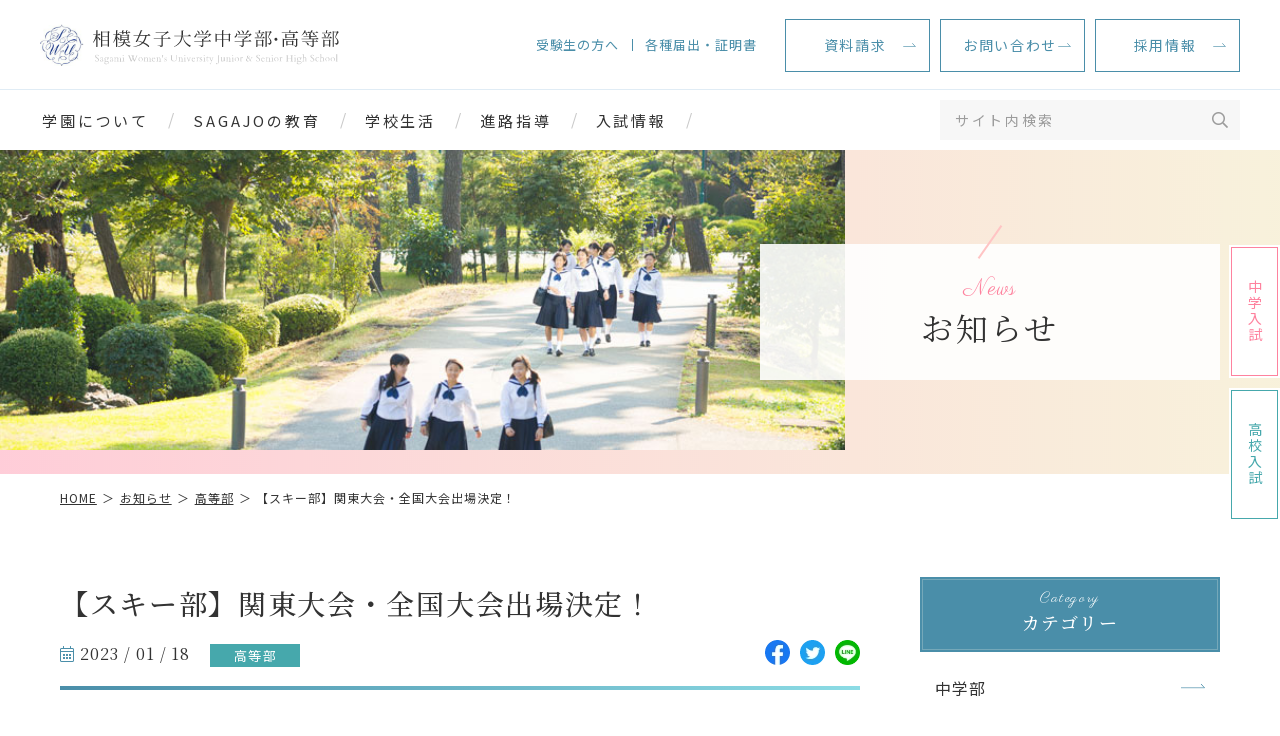

--- FILE ---
content_type: text/html; charset=UTF-8
request_url: https://www.sagami-wu.ac.jp/chukou/news/%E3%80%90%E3%82%B9%E3%82%AD%E3%83%BC%E9%83%A8%E3%80%91%E9%96%A2%E6%9D%B1%E5%A4%A7%E4%BC%9A%E3%83%BB%E5%85%A8%E5%9B%BD%E5%A4%A7%E4%BC%9A%E5%87%BA%E5%A0%B4%E6%B1%BA%E5%AE%9A%EF%BC%81/
body_size: 12603
content:
<!DOCTYPE html><html lang="ja" dir="ltr" itemscope itemtype="https://schema.org/WebSite" class="_examinationBanner"><head>  <script>(function(w,d,s,l,i){w[l]=w[l]||[];w[l].push({'gtm.start':
        new Date().getTime(),event:'gtm.js'});var f=d.getElementsByTagName(s)[0],
      j=d.createElement(s),dl=l!='dataLayer'?'&l='+l:'';j.async=true;j.src=
      'https://www.googletagmanager.com/gtm.js?id='+i+dl;f.parentNode.insertBefore(j,f);
    })(window,document,'script','dataLayer','GTM-MTKFFH4');</script> <meta charset="utf-8"><meta content="IE=Edge" http-equiv="X-UA-Compatible"><meta content="width=device-width" name="viewport"><meta content="telephone=no" name="format-detection"><meta content="【スキー部】関東大会・全国大会出場決定！ | 相模女子大学中学部・高等部" name="title"><meta content="相模女子大学中学部・高等部の公式ホームページです。神奈川県相模原市に所在し、相模大野駅より徒歩圏内。 研鑽力、発想力、協働力を教育目標に掲げ、自己の生き方を常に模索し、社会の変化に柔軟に対応できる、感性豊かで心やさしい女性を育てます。" name="description"><meta content="【スキー部】関東大会・全国大会出場決定！ | 相模女子大学中学部・高等部" itemprop="name"><meta content="相模女子大学中学部・高等部の公式ホームページです。神奈川県相模原市に所在し、相模大野駅より徒歩圏内。 研鑽力、発想力、協働力を教育目標に掲げ、自己の生き方を常に模索し、社会の変化に柔軟に対応できる、感性豊かで心やさしい女性を育てます。" itemprop="description"><meta content="website" property="og:type"><meta content="【スキー部】関東大会・全国大会出場決定！ | 相模女子大学中学部・高等部" property="og:title"><meta content="相模女子大学中学部・高等部の公式ホームページです。神奈川県相模原市に所在し、相模大野駅より徒歩圏内。 研鑽力、発想力、協働力を教育目標に掲げ、自己の生き方を常に模索し、社会の変化に柔軟に対応できる、感性豊かで心やさしい女性を育てます。" property="og:description"><meta content="https://www.sagami-wu.ac.jp/chukou/news/%E3%80%90%E3%82%B9%E3%82%AD%E3%83%BC%E9%83%A8%E3%80%91%E9%96%A2%E6%9D%B1%E5%A4%A7%E4%BC%9A%E3%83%BB%E5%85%A8%E5%9B%BD%E5%A4%A7%E4%BC%9A%E5%87%BA%E5%A0%B4%E6%B1%BA%E5%AE%9A%EF%BC%81/" property="og:url"><meta content="https://www.sagami-wu.ac.jp/chukou/wp/wp-content/themes/sagami-wu_chukou/images/common/ogp.jpg" property="og:image"><link rel="apple-touch-icon" sizes="180x180" href="https://www.sagami-wu.ac.jp/chukou/wp/wp-content/themes/sagami-wu_chukou/images/common/apple-touch-icon.png"><link rel="icon" type="image/png" sizes="32x32" href="https://www.sagami-wu.ac.jp/chukou/wp/wp-content/themes/sagami-wu_chukou/images/common/favicon-32x32.png"><link rel="icon" type="image/png" sizes="16x16" href="https://www.sagami-wu.ac.jp/chukou/wp/wp-content/themes/sagami-wu_chukou/images/common/favicon-16x16.png"><link rel="manifest" href="https://www.sagami-wu.ac.jp/chukou/wp/wp-content/themes/sagami-wu_chukou/images/common/site.webmanifest"><link rel="mask-icon" href="https://www.sagami-wu.ac.jp/chukou/wp/wp-content/themes/sagami-wu_chukou/images/common/safari-pinned-tab.svg" color="#5bbad5"><meta name="msapplication-TileColor" content="#ffffff"><meta name="theme-color" content="#ffffff"><link href='//fonts.googleapis.com' rel='preconnect dns-prefetch'><link href='//fonts.gstatic.com' rel='preconnect dns-prefetch'><link href='//www.google-analytics.com' rel='preconnect dns-prefetch'><link href='//ajaxzip3.github.io' rel='preconnect dns-prefetch'>  <script async src="https://www.googletagmanager.com/gtag/js?id=G-FWRPMQJKD0"></script> <script>window.dataLayer = window.dataLayer || [];
  function gtag(){dataLayer.push(arguments);}
  gtag('js', new Date());

  gtag('config', 'G-FWRPMQJKD0');</script> <link href="https://www.sagami-wu.ac.jp/chukou/wp/wp-content/themes/sagami-wu_chukou/css/all.min.css" class="async"><link href="https://cdnjs.cloudflare.com/ajax/libs/Swiper/4.5.0/css/swiper.min.css" class="async"><link href="https://www.sagami-wu.ac.jp/chukou/wp/wp-content/themes/sagami-wu_chukou/css/modaal.min.css" class="async"><link href="https://fonts.googleapis.com/css2?family=Noto+Sans+JP:wght@400;700&family=Parisienne&display=swap" class="async"><link href="https://fonts.googleapis.com/css2?family=Noto+Serif+JP:wght@400;500;700&display=swap" class="async"> <script src="https://ajax.googleapis.com/ajax/libs/jquery/3.2.1/jquery.min.js"></script> <script src="https://cdnjs.cloudflare.com/ajax/libs/Swiper/4.5.0/js/swiper.min.js" defer></script> <script src="https://cdnjs.cloudflare.com/ajax/libs/Modaal/0.4.4/js/modaal.min.js" defer></script> <script src="https://www.sagami-wu.ac.jp/chukou/wp/wp-content/themes/sagami-wu_chukou/js/jquery.dualtab.js" defer></script> <script src="https://www.sagami-wu.ac.jp/chukou/wp/wp-content/themes/sagami-wu_chukou/js/common.js" defer></script> <script data-cfasync="false" data-no-defer="1" data-no-minify="1" data-no-optimize="1">var ewww_webp_supported=!1;function check_webp_feature(A,e){var w;e=void 0!==e?e:function(){},ewww_webp_supported?e(ewww_webp_supported):((w=new Image).onload=function(){ewww_webp_supported=0<w.width&&0<w.height,e&&e(ewww_webp_supported)},w.onerror=function(){e&&e(!1)},w.src="data:image/webp;base64,"+{alpha:"UklGRkoAAABXRUJQVlA4WAoAAAAQAAAAAAAAAAAAQUxQSAwAAAARBxAR/Q9ERP8DAABWUDggGAAAABQBAJ0BKgEAAQAAAP4AAA3AAP7mtQAAAA=="}[A])}check_webp_feature("alpha");</script><script data-cfasync="false" data-no-defer="1" data-no-minify="1" data-no-optimize="1">var Arrive=function(c,w){"use strict";if(c.MutationObserver&&"undefined"!=typeof HTMLElement){var r,a=0,u=(r=HTMLElement.prototype.matches||HTMLElement.prototype.webkitMatchesSelector||HTMLElement.prototype.mozMatchesSelector||HTMLElement.prototype.msMatchesSelector,{matchesSelector:function(e,t){return e instanceof HTMLElement&&r.call(e,t)},addMethod:function(e,t,r){var a=e[t];e[t]=function(){return r.length==arguments.length?r.apply(this,arguments):"function"==typeof a?a.apply(this,arguments):void 0}},callCallbacks:function(e,t){t&&t.options.onceOnly&&1==t.firedElems.length&&(e=[e[0]]);for(var r,a=0;r=e[a];a++)r&&r.callback&&r.callback.call(r.elem,r.elem);t&&t.options.onceOnly&&1==t.firedElems.length&&t.me.unbindEventWithSelectorAndCallback.call(t.target,t.selector,t.callback)},checkChildNodesRecursively:function(e,t,r,a){for(var i,n=0;i=e[n];n++)r(i,t,a)&&a.push({callback:t.callback,elem:i}),0<i.childNodes.length&&u.checkChildNodesRecursively(i.childNodes,t,r,a)},mergeArrays:function(e,t){var r,a={};for(r in e)e.hasOwnProperty(r)&&(a[r]=e[r]);for(r in t)t.hasOwnProperty(r)&&(a[r]=t[r]);return a},toElementsArray:function(e){return e=void 0!==e&&("number"!=typeof e.length||e===c)?[e]:e}}),e=(l.prototype.addEvent=function(e,t,r,a){a={target:e,selector:t,options:r,callback:a,firedElems:[]};return this._beforeAdding&&this._beforeAdding(a),this._eventsBucket.push(a),a},l.prototype.removeEvent=function(e){for(var t,r=this._eventsBucket.length-1;t=this._eventsBucket[r];r--)e(t)&&(this._beforeRemoving&&this._beforeRemoving(t),(t=this._eventsBucket.splice(r,1))&&t.length&&(t[0].callback=null))},l.prototype.beforeAdding=function(e){this._beforeAdding=e},l.prototype.beforeRemoving=function(e){this._beforeRemoving=e},l),t=function(i,n){var o=new e,l=this,s={fireOnAttributesModification:!1};return o.beforeAdding(function(t){var e=t.target;e!==c.document&&e!==c||(e=document.getElementsByTagName("html")[0]);var r=new MutationObserver(function(e){n.call(this,e,t)}),a=i(t.options);r.observe(e,a),t.observer=r,t.me=l}),o.beforeRemoving(function(e){e.observer.disconnect()}),this.bindEvent=function(e,t,r){t=u.mergeArrays(s,t);for(var a=u.toElementsArray(this),i=0;i<a.length;i++)o.addEvent(a[i],e,t,r)},this.unbindEvent=function(){var r=u.toElementsArray(this);o.removeEvent(function(e){for(var t=0;t<r.length;t++)if(this===w||e.target===r[t])return!0;return!1})},this.unbindEventWithSelectorOrCallback=function(r){var a=u.toElementsArray(this),i=r,e="function"==typeof r?function(e){for(var t=0;t<a.length;t++)if((this===w||e.target===a[t])&&e.callback===i)return!0;return!1}:function(e){for(var t=0;t<a.length;t++)if((this===w||e.target===a[t])&&e.selector===r)return!0;return!1};o.removeEvent(e)},this.unbindEventWithSelectorAndCallback=function(r,a){var i=u.toElementsArray(this);o.removeEvent(function(e){for(var t=0;t<i.length;t++)if((this===w||e.target===i[t])&&e.selector===r&&e.callback===a)return!0;return!1})},this},i=new function(){var s={fireOnAttributesModification:!1,onceOnly:!1,existing:!1};function n(e,t,r){return!(!u.matchesSelector(e,t.selector)||(e._id===w&&(e._id=a++),-1!=t.firedElems.indexOf(e._id)))&&(t.firedElems.push(e._id),!0)}var c=(i=new t(function(e){var t={attributes:!1,childList:!0,subtree:!0};return e.fireOnAttributesModification&&(t.attributes=!0),t},function(e,i){e.forEach(function(e){var t=e.addedNodes,r=e.target,a=[];null!==t&&0<t.length?u.checkChildNodesRecursively(t,i,n,a):"attributes"===e.type&&n(r,i)&&a.push({callback:i.callback,elem:r}),u.callCallbacks(a,i)})})).bindEvent;return i.bindEvent=function(e,t,r){t=void 0===r?(r=t,s):u.mergeArrays(s,t);var a=u.toElementsArray(this);if(t.existing){for(var i=[],n=0;n<a.length;n++)for(var o=a[n].querySelectorAll(e),l=0;l<o.length;l++)i.push({callback:r,elem:o[l]});if(t.onceOnly&&i.length)return r.call(i[0].elem,i[0].elem);setTimeout(u.callCallbacks,1,i)}c.call(this,e,t,r)},i},o=new function(){var a={};function i(e,t){return u.matchesSelector(e,t.selector)}var n=(o=new t(function(){return{childList:!0,subtree:!0}},function(e,r){e.forEach(function(e){var t=e.removedNodes,e=[];null!==t&&0<t.length&&u.checkChildNodesRecursively(t,r,i,e),u.callCallbacks(e,r)})})).bindEvent;return o.bindEvent=function(e,t,r){t=void 0===r?(r=t,a):u.mergeArrays(a,t),n.call(this,e,t,r)},o};d(HTMLElement.prototype),d(NodeList.prototype),d(HTMLCollection.prototype),d(HTMLDocument.prototype),d(Window.prototype);var n={};return s(i,n,"unbindAllArrive"),s(o,n,"unbindAllLeave"),n}function l(){this._eventsBucket=[],this._beforeAdding=null,this._beforeRemoving=null}function s(e,t,r){u.addMethod(t,r,e.unbindEvent),u.addMethod(t,r,e.unbindEventWithSelectorOrCallback),u.addMethod(t,r,e.unbindEventWithSelectorAndCallback)}function d(e){e.arrive=i.bindEvent,s(i,e,"unbindArrive"),e.leave=o.bindEvent,s(o,e,"unbindLeave")}}(window,void 0),ewww_webp_supported=!1;function check_webp_feature(e,t){var r;ewww_webp_supported?t(ewww_webp_supported):((r=new Image).onload=function(){ewww_webp_supported=0<r.width&&0<r.height,t(ewww_webp_supported)},r.onerror=function(){t(!1)},r.src="data:image/webp;base64,"+{alpha:"UklGRkoAAABXRUJQVlA4WAoAAAAQAAAAAAAAAAAAQUxQSAwAAAARBxAR/Q9ERP8DAABWUDggGAAAABQBAJ0BKgEAAQAAAP4AAA3AAP7mtQAAAA==",animation:"UklGRlIAAABXRUJQVlA4WAoAAAASAAAAAAAAAAAAQU5JTQYAAAD/////AABBTk1GJgAAAAAAAAAAAAAAAAAAAGQAAABWUDhMDQAAAC8AAAAQBxAREYiI/gcA"}[e])}function ewwwLoadImages(e){if(e){for(var t=document.querySelectorAll(".batch-image img, .image-wrapper a, .ngg-pro-masonry-item a, .ngg-galleria-offscreen-seo-wrapper a"),r=0,a=t.length;r<a;r++)ewwwAttr(t[r],"data-src",t[r].getAttribute("data-webp")),ewwwAttr(t[r],"data-thumbnail",t[r].getAttribute("data-webp-thumbnail"));for(var i=document.querySelectorAll("div.woocommerce-product-gallery__image"),r=0,a=i.length;r<a;r++)ewwwAttr(i[r],"data-thumb",i[r].getAttribute("data-webp-thumb"))}for(var n=document.querySelectorAll("video"),r=0,a=n.length;r<a;r++)ewwwAttr(n[r],"poster",e?n[r].getAttribute("data-poster-webp"):n[r].getAttribute("data-poster-image"));for(var o,l=document.querySelectorAll("img.ewww_webp_lazy_load"),r=0,a=l.length;r<a;r++)e&&(ewwwAttr(l[r],"data-lazy-srcset",l[r].getAttribute("data-lazy-srcset-webp")),ewwwAttr(l[r],"data-srcset",l[r].getAttribute("data-srcset-webp")),ewwwAttr(l[r],"data-lazy-src",l[r].getAttribute("data-lazy-src-webp")),ewwwAttr(l[r],"data-src",l[r].getAttribute("data-src-webp")),ewwwAttr(l[r],"data-orig-file",l[r].getAttribute("data-webp-orig-file")),ewwwAttr(l[r],"data-medium-file",l[r].getAttribute("data-webp-medium-file")),ewwwAttr(l[r],"data-large-file",l[r].getAttribute("data-webp-large-file")),null!=(o=l[r].getAttribute("srcset"))&&!1!==o&&o.includes("R0lGOD")&&ewwwAttr(l[r],"src",l[r].getAttribute("data-lazy-src-webp"))),l[r].className=l[r].className.replace(/\bewww_webp_lazy_load\b/,"");for(var s=document.querySelectorAll(".ewww_webp"),r=0,a=s.length;r<a;r++)e?(ewwwAttr(s[r],"srcset",s[r].getAttribute("data-srcset-webp")),ewwwAttr(s[r],"src",s[r].getAttribute("data-src-webp")),ewwwAttr(s[r],"data-orig-file",s[r].getAttribute("data-webp-orig-file")),ewwwAttr(s[r],"data-medium-file",s[r].getAttribute("data-webp-medium-file")),ewwwAttr(s[r],"data-large-file",s[r].getAttribute("data-webp-large-file")),ewwwAttr(s[r],"data-large_image",s[r].getAttribute("data-webp-large_image")),ewwwAttr(s[r],"data-src",s[r].getAttribute("data-webp-src"))):(ewwwAttr(s[r],"srcset",s[r].getAttribute("data-srcset-img")),ewwwAttr(s[r],"src",s[r].getAttribute("data-src-img"))),s[r].className=s[r].className.replace(/\bewww_webp\b/,"ewww_webp_loaded");window.jQuery&&jQuery.fn.isotope&&jQuery.fn.imagesLoaded&&(jQuery(".fusion-posts-container-infinite").imagesLoaded(function(){jQuery(".fusion-posts-container-infinite").hasClass("isotope")&&jQuery(".fusion-posts-container-infinite").isotope()}),jQuery(".fusion-portfolio:not(.fusion-recent-works) .fusion-portfolio-wrapper").imagesLoaded(function(){jQuery(".fusion-portfolio:not(.fusion-recent-works) .fusion-portfolio-wrapper").isotope()}))}function ewwwWebPInit(e){ewwwLoadImages(e),ewwwNggLoadGalleries(e),document.arrive(".ewww_webp",function(){ewwwLoadImages(e)}),document.arrive(".ewww_webp_lazy_load",function(){ewwwLoadImages(e)}),document.arrive("videos",function(){ewwwLoadImages(e)}),"loading"==document.readyState?document.addEventListener("DOMContentLoaded",ewwwJSONParserInit):("undefined"!=typeof galleries&&ewwwNggParseGalleries(e),ewwwWooParseVariations(e))}function ewwwAttr(e,t,r){null!=r&&!1!==r&&e.setAttribute(t,r)}function ewwwJSONParserInit(){"undefined"!=typeof galleries&&check_webp_feature("alpha",ewwwNggParseGalleries),check_webp_feature("alpha",ewwwWooParseVariations)}function ewwwWooParseVariations(e){if(e)for(var t=document.querySelectorAll("form.variations_form"),r=0,a=t.length;r<a;r++){var i=t[r].getAttribute("data-product_variations"),n=!1;try{for(var o in i=JSON.parse(i))void 0!==i[o]&&void 0!==i[o].image&&(void 0!==i[o].image.src_webp&&(i[o].image.src=i[o].image.src_webp,n=!0),void 0!==i[o].image.srcset_webp&&(i[o].image.srcset=i[o].image.srcset_webp,n=!0),void 0!==i[o].image.full_src_webp&&(i[o].image.full_src=i[o].image.full_src_webp,n=!0),void 0!==i[o].image.gallery_thumbnail_src_webp&&(i[o].image.gallery_thumbnail_src=i[o].image.gallery_thumbnail_src_webp,n=!0),void 0!==i[o].image.thumb_src_webp&&(i[o].image.thumb_src=i[o].image.thumb_src_webp,n=!0));n&&ewwwAttr(t[r],"data-product_variations",JSON.stringify(i))}catch(e){}}}function ewwwNggParseGalleries(e){if(e)for(var t in galleries){var r=galleries[t];galleries[t].images_list=ewwwNggParseImageList(r.images_list)}}function ewwwNggLoadGalleries(e){e&&document.addEventListener("ngg.galleria.themeadded",function(e,t){window.ngg_galleria._create_backup=window.ngg_galleria.create,window.ngg_galleria.create=function(e,t){var r=$(e).data("id");return galleries["gallery_"+r].images_list=ewwwNggParseImageList(galleries["gallery_"+r].images_list),window.ngg_galleria._create_backup(e,t)}})}function ewwwNggParseImageList(e){for(var t in e){var r=e[t];if(void 0!==r["image-webp"]&&(e[t].image=r["image-webp"],delete e[t]["image-webp"]),void 0!==r["thumb-webp"]&&(e[t].thumb=r["thumb-webp"],delete e[t]["thumb-webp"]),void 0!==r.full_image_webp&&(e[t].full_image=r.full_image_webp,delete e[t].full_image_webp),void 0!==r.srcsets)for(var a in r.srcsets)nggSrcset=r.srcsets[a],void 0!==r.srcsets[a+"-webp"]&&(e[t].srcsets[a]=r.srcsets[a+"-webp"],delete e[t].srcsets[a+"-webp"]);if(void 0!==r.full_srcsets)for(var i in r.full_srcsets)nggFSrcset=r.full_srcsets[i],void 0!==r.full_srcsets[i+"-webp"]&&(e[t].full_srcsets[i]=r.full_srcsets[i+"-webp"],delete e[t].full_srcsets[i+"-webp"])}return e}check_webp_feature("alpha",ewwwWebPInit);</script><link media="all" href="https://www.sagami-wu.ac.jp/chukou/wp/wp-content/cache/autoptimize/css/autoptimize_c50b316ea7bc07109b55f4cc69261361.css" rel="stylesheet"><title>【スキー部】関東大会・全国大会出場決定！ | 相模女子大学中学部・高等部</title><meta name='robots' content='max-image-preview:large' /><link class='async' id='css-style-css' href='https://www.sagami-wu.ac.jp/chukou/wp/wp-content/themes/sagami-wu_chukou/style.css' type='text/css' media='all'><link class='async' id='wp-block-library-css' href='https://www.sagami-wu.ac.jp/chukou/wp/wp-includes/css/dist/block-library/style.min.css?ver=6.8.3' type='text/css' media='all'><link class='async' id='UserAccessManagerLoginForm-css' href='https://www.sagami-wu.ac.jp/chukou/wp/wp-content/plugins/user-access-manager/assets/css/uamLoginForm.css?ver=2.2.23' type='text/css' media='screen'><link rel="https://api.w.org/" href="https://www.sagami-wu.ac.jp/chukou/wp-json/" /><link rel="alternate" title="JSON" type="application/json" href="https://www.sagami-wu.ac.jp/chukou/wp-json/wp/v2/posts/8612" /><link rel="EditURI" type="application/rsd+xml" title="RSD" href="https://www.sagami-wu.ac.jp/chukou/wp/xmlrpc.php?rsd" /><meta name="generator" content="WordPress 6.8.3" /><link rel="canonical" href="https://www.sagami-wu.ac.jp/chukou/news/%e3%80%90%e3%82%b9%e3%82%ad%e3%83%bc%e9%83%a8%e3%80%91%e9%96%a2%e6%9d%b1%e5%a4%a7%e4%bc%9a%e3%83%bb%e5%85%a8%e5%9b%bd%e5%a4%a7%e4%bc%9a%e5%87%ba%e5%a0%b4%e6%b1%ba%e5%ae%9a%ef%bc%81/" /><link rel='shortlink' href='https://www.sagami-wu.ac.jp/chukou/?p=8612' /><link rel="alternate" title="oEmbed (JSON)" type="application/json+oembed" href="https://www.sagami-wu.ac.jp/chukou/wp-json/oembed/1.0/embed?url=https%3A%2F%2Fwww.sagami-wu.ac.jp%2Fchukou%2Fnews%2F%25e3%2580%2590%25e3%2582%25b9%25e3%2582%25ad%25e3%2583%25bc%25e9%2583%25a8%25e3%2580%2591%25e9%2596%25a2%25e6%259d%25b1%25e5%25a4%25a7%25e4%25bc%259a%25e3%2583%25bb%25e5%2585%25a8%25e5%259b%25bd%25e5%25a4%25a7%25e4%25bc%259a%25e5%2587%25ba%25e5%25a0%25b4%25e6%25b1%25ba%25e5%25ae%259a%25ef%25bc%2581%2F" /><link rel="alternate" title="oEmbed (XML)" type="text/xml+oembed" href="https://www.sagami-wu.ac.jp/chukou/wp-json/oembed/1.0/embed?url=https%3A%2F%2Fwww.sagami-wu.ac.jp%2Fchukou%2Fnews%2F%25e3%2580%2590%25e3%2582%25b9%25e3%2582%25ad%25e3%2583%25bc%25e9%2583%25a8%25e3%2580%2591%25e9%2596%25a2%25e6%259d%25b1%25e5%25a4%25a7%25e4%25bc%259a%25e3%2583%25bb%25e5%2585%25a8%25e5%259b%25bd%25e5%25a4%25a7%25e4%25bc%259a%25e5%2587%25ba%25e5%25a0%25b4%25e6%25b1%25ba%25e5%25ae%259a%25ef%25bc%2581%2F&#038;format=xml" /><link rel="icon" href="/chukou/wp/wp-content/uploads/2022/05/favicon-16x16-1.png" sizes="32x32" /><link rel="icon" href="/chukou/wp/wp-content/uploads/2022/05/favicon-16x16-1.png" sizes="192x192" /><link rel="apple-touch-icon" href="/chukou/wp/wp-content/uploads/2022/05/favicon-16x16-1.png" /><meta name="msapplication-TileImage" content="/chukou/wp/wp-content/uploads/2022/05/favicon-16x16-1.png" />  <script async src="https://www.googletagmanager.com/gtag/js?id=UA-15291389-1"></script> <script>window.dataLayer = window.dataLayer || [];
    function gtag(){dataLayer.push(arguments);}
    gtag('js', new Date());

    gtag('config', 'UA-15291389-1');</script> </head><body itemscope itemtype="https://schema.org/WebPage" class="wp-singular post-template-default single single-post postid-8612 single-format-standard wp-theme-sagami-wu_chukou" id="%e3%80%90%e3%82%b9%e3%82%ad%e3%83%bc%e9%83%a8%e3%80%91%e9%96%a2%e6%9d%b1%e5%a4%a7%e4%bc%9a%e3%83%bb%e5%85%a8%e5%9b%bd%e5%a4%a7%e4%bc%9a%e5%87%ba%e5%a0%b4%e6%b1%ba%e5%ae%9a%ef%bc%81">
<script data-cfasync="false" data-no-defer="1" data-no-minify="1" data-no-optimize="1">if(typeof ewww_webp_supported==="undefined"){var ewww_webp_supported=!1}if(ewww_webp_supported){document.body.classList.add("webp-support")}</script> <noscript><iframe src="https://www.googletagmanager.com/ns.html?id=GTM-MTKFFH4"
 height="0" width="0" style="display:none;visibility:hidden"></iframe></noscript><header id="global_header" class="global_header" itemscope itemtype="https://schema.org/WPHeader"><div class="inner"><p class="gh_logo"><a href="https://www.sagami-wu.ac.jp/chukou/"><img src="https://www.sagami-wu.ac.jp/chukou/wp/wp-content/themes/sagami-wu_chukou/images/common/logo.svg" alt="相模女子大学 中学部・高等部"></a></p> <button type="button" class="gh_menu" id="gh_menu"><span class="icon"></span></button></div></header><nav id="global_navigation" class="global_navigation" itemscope itemtype="https://schema.org/SiteNavigationElement"><div class="mainMenu"><ul class="gn_links-01 module_menu-01"><li class="_hasChild "> <button class="gnl_button mm_button" type="button"><span>開閉</span></button> <a class="gnl_title mm_title" href="/chukou/about/" ><span>学園について</span></a><div class="gnl_wrapper mm_wrapper-01"><div class="gnl_inner mm_inner-01"><div class="gnl_title"><a href="/chukou/about/" ><span class="en">About</span><span>学園について</span></a></div><ul><li><a class="gnl_title mm_title-01" href="/chukou/about/message/" >校長メッセージ</a></li><li><a class="gnl_title mm_title-01" href="/chukou/about/policy/" >建学の精神</a></li><li><a class="gnl_title mm_title-01" href="/chukou/about/history/" >沿革</a></li><li><a class="gnl_title mm_title-01" href="/chukou/about/song/" >学園歌/校歌</a></li><li><a class="gnl_title mm_title-01" href="/chukou/about/safety/" >安全対策</a></li><li><a class="gnl_title mm_title-01" href="/chukou/about/foundation/" >学校情報</a></li></ul></div></div></li><li class="_hasChild "> <button class="gnl_button mm_button" type="button"><span>開閉</span></button> <a class="gnl_title mm_title" href="/chukou/education/" ><span>SAGAJOの教育</span></a><div class="gnl_wrapper mm_wrapper-01"><div class="gnl_inner mm_inner-01"><div class="gnl_title"><a href="/chukou/education/" ><span class="en">Education</span><span>SAGAJOの教育</span></a></div><ul><li><a class="gnl_title mm_title-01" href="/chukou/education/policy/" >教育の特色</a></li><li><a class="gnl_title mm_title-01" href="/chukou/education/jh_curriculum/" >中学部カリキュラム</a></li><li><a class="gnl_title mm_title-01" href="/chukou/education/h_curriculum/" >高等部カリキュラム</a></li><li><a class="gnl_title mm_title-01" href="/chukou/education/global/" >グローバル教育</a></li><li><a class="gnl_title mm_title-01" href="/chukou/education/cooperation/" >学園連携</a></li><li><a class="gnl_title mm_title-01" href="/chukou/education/support/" >学習サポート</a></li></ul></div></div></li><li class="_hasChild "> <button class="gnl_button mm_button" type="button"><span>開閉</span></button> <a class="gnl_title mm_title" href="/chukou/schoollife/" ><span>学校生活</span></a><div class="gnl_wrapper mm_wrapper-01"><div class="gnl_inner mm_inner-01"><div class="gnl_title"><a href="/chukou/schoollife/" ><span class="en">School life</span><span>学校生活</span></a></div><ul><li><a class="gnl_title mm_title-01" href="/chukou/schoollife/schedule/" >年間行事</a></li><li><a class="gnl_title mm_title-01" href="/chukou/schoollife/club/" >部活動</a></li><li><a class="gnl_title mm_title-01" href="/chukou/schoollife/facility/" >キャンパス・校舎紹介</a></li><li><a class="gnl_title mm_title-01" href="/chukou/schoollife/library/" >図書館</a></li><li><a class="gnl_title mm_title-01" href="/chukou/schoollife/uniform/" >制服紹介</a></li></ul></div></div></li><li class="_hasChild "> <button class="gnl_button mm_button" type="button"><span>開閉</span></button> <a class="gnl_title mm_title" href="/chukou/career/" ><span>進路指導</span></a><div class="gnl_wrapper mm_wrapper-01"><div class="gnl_inner mm_inner-01"><div class="gnl_title"><a href="/chukou/career/" ><span class="en">Career</span><span>進路指導</span></a></div><ul><li><a class="gnl_title mm_title-01" href="/chukou/career/guidance/" >進路指導</a></li><li><a class="gnl_title mm_title-01" href="/chukou/career/career_guidance/" >キャリア指導</a></li><li><a class="gnl_title mm_title-01" href="/chukou/career/results/" >進路情報</a></li><li><a class="gnl_title mm_title-01" href="/chukou/career/voice/" >卒業生の声</a></li></ul></div></div></li><li class="_hasChild "> <button class="gnl_button mm_button" type="button"><span>開閉</span></button> <a class="gnl_title mm_title" href="/chukou/examination/" ><span>入試情報</span></a><div class="gnl_wrapper mm_wrapper-01"><div class="gnl_inner mm_inner-01"><div class="gnl_title"><a href="/chukou/examination/" ><span class="en">Examination</span><span>入試情報</span></a></div><ul><li><a class="gnl_title mm_title-01" href="/chukou/examination/jh_exam/" >中学部入試</a></li><li><a class="gnl_title mm_title-01" href="/chukou/examination/h_exam/" >高等部入試</a></li><li><a class="gnl_title mm_title-01" href="/chukou/examination/jh_event/" >中学部 学校説明会・公開行事</a></li><li><a class="gnl_title mm_title-01" href="/chukou/examination/h_event/" >高等部 学校説明会・公開行事</a></li><li><a class="gnl_title mm_title-01" href="/chukou/examination/qa/" >入試に関するQ&A</a></li></ul></div></div></li><li class="_only-SP"> <a class="gnl_title mm_title" href="/chukou/news/" >お知らせ</a></li><li class="_only-SP"> <a class="gnl_title mm_title" href="/chukou/column/" >SAGAJOコラム</a></li><li><a href="/chukou/examination/" class="_only-SP gnl_title mm_title" ><span>受験生の方へ</span></a></li><li><a href="/chukou/student/" class="_only-SP gnl_title mm_title" ><span>各種届出・証明書</span></a></li></ul><div class="search"><div class="gn_search module_search-01"><form class="gns_form ms_from" role="search" method="get" action="/chukou/"> <input class="ms_input" type="search" value="" name="s" id="s" placeholder="サイト内検索"> <button type="submit" class="ms_button"><span></span></button></form></div></div></div><div class="subMenu"><ul class="gn_links-02 module_menu-02 _over-TB"><li><a href="/chukou/examination/" ><span>受験生の方へ</span></a></li><li><a href="/chukou/student/" ><span>各種届出・証明書</span></a></li></ul><ul class="gn_links-03"><li><a href="/chukou/request/" ><span>資料請求</span></a></li><li><a href="/chukou/contact/" ><span>お問い合わせ</span></a></li><li><a href="https://www.sagami-wu.ac.jp/foundation/recruit/#0b31531f" ><span>採用情報</span></a></li></ul><ul class="_only-SP gn_links-04"><li><a href="/chukou/access/" ><span>アクセス</span></a></li><li><a href="/chukou/sitemap" ><span>サイトマップ</span></a></li><li><a href="https://www.sagami-wu.ac.jp/information/effort/" target="_blank"><span>プライバシーポリシー</span></a></li><li><a href="/chukou/news/category/pta/" ><span>PTA</span></a></li><li><a href="/chukou/news/category/community/" ><span>後援会</span></a></li><li><a href="/chukou/news/category/geraduation/" ><span>同窓会</span></a></li></ul><ul class="_only-SP gn_links-05"><li><a href="https://www.sagami-wu.ac.jp/" target="_blank"><span>学校法人相模女子大学</span><i class="fal fa-window-restore"></i></a></li><li><a href="https://www.sagami-wu.ac.jp/sho/" target="_blank"><span>相模女子大学小学部</span><i class="fal fa-window-restore"></i></a></li><li><a href="http://www.sagami-wu-kg.jp/" target="_blank"><span>認定こども園相模女子大学幼稚部</span><i class="fal fa-window-restore"></i></a></li><li><a href="https://www.sagami-wu.ac.jp/features/childcare-center/" target="_blank"><span>子育て支援センター</span><i class="fal fa-window-restore"></i></a></li></ul></div></nav><div class="overlay" id="overlay"></div><div class="global_wrapper"><main id="global_contents" class="global_contents" itemscope itemprop="mainContentOfPage"><section><div class="global_mainVisual"><div class="global_inner"><div class="gm_background" style="background-image: url(/chukou/wp/wp-content/uploads/2020/05/gallery_30.jpg)"></div><div class="gm_box"><div class="inner"><p class="gm_en"><span>News</span></p><p class="gm_title"><span>お知らせ</span></p></div></div></div></div><nav class="module_breadCrumb"><div class="global_inner"><ul class="module_breadCrumb-01" itemprop="Breadcrumb" itemscope itemtype="https://schema.org/BreadcrumbList"><li itemprop="itemListElement" itemscope itemtype="https://schema.org/ListItem"><a itemscope itemtype="https://schema.org/Thing" itemprop="item" href="https://www.sagami-wu.ac.jp/chukou/" class="home" ><span itemprop="name">HOME</span></a><meta itemprop="position" content="1" /></li><li itemprop="itemListElement" itemscope itemtype="https://schema.org/ListItem"><a itemscope itemtype="https://schema.org/Thing" itemprop="item" href="https://www.sagami-wu.ac.jp/chukou/news/" ><span itemprop="name">お知らせ</span></a><meta itemprop="position" content="2" /></li><li itemprop="itemListElement" itemscope itemtype="https://schema.org/ListItem"><a itemscope itemtype="https://schema.org/Thing" itemprop="item" href="https://www.sagami-wu.ac.jp/chukou/news/category/h_news/"><span itemprop="name">高等部</span></a><meta itemprop="position" content="3" /></li><li itemprop="itemListElement" itemscope itemtype="https://schema.org/ListItem"><span itemprop="name">【スキー部】関東大会・全国大会出場決定！</span><meta itemprop="position" content="4" /></li></ul></div></nav><div class="global_inner _column"><div class="gc_main"><article><div class="module_titleSingle"><div class="head"><h1 class="title"><span>【スキー部】関東大会・全国大会出場決定！</span></h1></div><div class="body"><p class="date"><i class="fal fa-calendar-alt"></i><time datetime="2023-01-18">2023 / 01 / 18</time></p><p class="category"> <span class="label h_news">高等部</span></p></div><div class="foot"><ul class="sns"><li><a href="https://www.facebook.com/sharer/sharer.php?u=https://www.sagami-wu.ac.jp/chukou/news/%e3%80%90%e3%82%b9%e3%82%ad%e3%83%bc%e9%83%a8%e3%80%91%e9%96%a2%e6%9d%b1%e5%a4%a7%e4%bc%9a%e3%83%bb%e5%85%a8%e5%9b%bd%e5%a4%a7%e4%bc%9a%e5%87%ba%e5%a0%b4%e6%b1%ba%e5%ae%9a%ef%bc%81/" target="_blank" class="link" rel="nofollow noopener noreferrer"><img src="https://www.sagami-wu.ac.jp/chukou/wp/wp-content/themes/sagami-wu_chukou/images/common/ico_facebook.webp" alt="facebook"></a></li><li><a href="https://twitter.com/share?url=https://www.sagami-wu.ac.jp/chukou/news/%e3%80%90%e3%82%b9%e3%82%ad%e3%83%bc%e9%83%a8%e3%80%91%e9%96%a2%e6%9d%b1%e5%a4%a7%e4%bc%9a%e3%83%bb%e5%85%a8%e5%9b%bd%e5%a4%a7%e4%bc%9a%e5%87%ba%e5%a0%b4%e6%b1%ba%e5%ae%9a%ef%bc%81/&
 text=【スキー部】関東大会・全国大会出場決定！" target="_blank" class="link" rel="nofollow noopener noreferrer"><img src="https://www.sagami-wu.ac.jp/chukou/wp/wp-content/themes/sagami-wu_chukou/images/common/ico_twitter.webp" alt="twitter"></a></li><li><a href="https://social-plugins.line.me/lineit/share?url=https://www.sagami-wu.ac.jp/chukou/news/%e3%80%90%e3%82%b9%e3%82%ad%e3%83%bc%e9%83%a8%e3%80%91%e9%96%a2%e6%9d%b1%e5%a4%a7%e4%bc%9a%e3%83%bb%e5%85%a8%e5%9b%bd%e5%a4%a7%e4%bc%9a%e5%87%ba%e5%a0%b4%e6%b1%ba%e5%ae%9a%ef%bc%81/" target="_blank" class="link" rel="nofollow noopener noreferrer"><img src="https://www.sagami-wu.ac.jp/chukou/wp/wp-content/themes/sagami-wu_chukou/images/common/ico_line.webp" alt="line"></a></li></ul></div></div><p>1月5日（木）～7日（土）長野県志賀高原 高天ヶ原マンモススキー場にて第50回神奈川県高等学校スキー大会兼全国・関東大会県予選会が行われました。昨年度に引き続き、感染防止を徹底し密に気を付けての開催となりました。今大会では関東大会に3年生5人全員、全国大会に2人出場を決め、12月の冬合宿で初めてのポール練習だった1年生も結果を残すことができました。今後の大会も部員全員一丸となり頑張っていきます。応援よろしくお願いします。</p><p><img fetchpriority="high" decoding="async" class="alignnone size-medium wp-image-8615 ewww_webp" src="[data-uri]" alt="" width="300" height="225"  sizes="(max-width: 300px) 100vw, 300px" data-src-img="/chukou/wp/wp-content/uploads/2023/01/d0c9261869af1da3b11df4c4be7157b6-300x225.jpg" data-src-webp="/chukou/wp/wp-content/uploads/2023/01/d0c9261869af1da3b11df4c4be7157b6-300x225.jpg.webp" data-srcset-webp="https://www.sagami-wu.ac.jp/chukou/wp/wp-content/uploads/2023/01/d0c9261869af1da3b11df4c4be7157b6-300x225.jpg.webp 300w, https://www.sagami-wu.ac.jp/chukou/wp/wp-content/uploads/2023/01/d0c9261869af1da3b11df4c4be7157b6-1024x768.jpg.webp 1024w, https://www.sagami-wu.ac.jp/chukou/wp/wp-content/uploads/2023/01/d0c9261869af1da3b11df4c4be7157b6-768x576.jpg.webp 768w, https://www.sagami-wu.ac.jp/chukou/wp/wp-content/uploads/2023/01/d0c9261869af1da3b11df4c4be7157b6-1536x1152.jpg.webp 1536w, https://www.sagami-wu.ac.jp/chukou/wp/wp-content/uploads/2023/01/d0c9261869af1da3b11df4c4be7157b6-2048x1536.jpg.webp 2048w, https://www.sagami-wu.ac.jp/chukou/wp/wp-content/uploads/2023/01/d0c9261869af1da3b11df4c4be7157b6-850x638.jpg.webp 850w" data-srcset-img="https://www.sagami-wu.ac.jp/chukou/wp/wp-content/uploads/2023/01/d0c9261869af1da3b11df4c4be7157b6-300x225.jpg 300w, https://www.sagami-wu.ac.jp/chukou/wp/wp-content/uploads/2023/01/d0c9261869af1da3b11df4c4be7157b6-1024x768.jpg 1024w, https://www.sagami-wu.ac.jp/chukou/wp/wp-content/uploads/2023/01/d0c9261869af1da3b11df4c4be7157b6-768x576.jpg 768w, https://www.sagami-wu.ac.jp/chukou/wp/wp-content/uploads/2023/01/d0c9261869af1da3b11df4c4be7157b6-1536x1152.jpg 1536w, https://www.sagami-wu.ac.jp/chukou/wp/wp-content/uploads/2023/01/d0c9261869af1da3b11df4c4be7157b6-2048x1536.jpg 2048w, https://www.sagami-wu.ac.jp/chukou/wp/wp-content/uploads/2023/01/d0c9261869af1da3b11df4c4be7157b6-850x638.jpg 850w" data-eio="j" /><noscript><img fetchpriority="high" decoding="async" class="alignnone size-medium wp-image-8615" src="/chukou/wp/wp-content/uploads/2023/01/d0c9261869af1da3b11df4c4be7157b6-300x225.jpg" alt="" width="300" height="225" srcset="https://www.sagami-wu.ac.jp/chukou/wp/wp-content/uploads/2023/01/d0c9261869af1da3b11df4c4be7157b6-300x225.jpg 300w, https://www.sagami-wu.ac.jp/chukou/wp/wp-content/uploads/2023/01/d0c9261869af1da3b11df4c4be7157b6-1024x768.jpg 1024w, https://www.sagami-wu.ac.jp/chukou/wp/wp-content/uploads/2023/01/d0c9261869af1da3b11df4c4be7157b6-768x576.jpg 768w, https://www.sagami-wu.ac.jp/chukou/wp/wp-content/uploads/2023/01/d0c9261869af1da3b11df4c4be7157b6-1536x1152.jpg 1536w, https://www.sagami-wu.ac.jp/chukou/wp/wp-content/uploads/2023/01/d0c9261869af1da3b11df4c4be7157b6-2048x1536.jpg 2048w, https://www.sagami-wu.ac.jp/chukou/wp/wp-content/uploads/2023/01/d0c9261869af1da3b11df4c4be7157b6-850x638.jpg 850w" sizes="(max-width: 300px) 100vw, 300px" /></noscript></p><p>【大会結果】★関東・全国大会出場　☆関東大会出場<br /> 1月6日（金）種目：大回転競技<br /> 第3位　  瀬戸山さん　（3年）★<br /> 第8位　  大村さん　（3年）★<br /> 第15位　福岡さん　（2年）<br /> 第16位　三枝さん　（3年）<br /> 第17位　青木さん　（2年）<br /> 第20位　石井さん　（1年）<br /> 第22位　杉山さん　（3年）<br /> 第27位　藤本さん　（1年）</p><p>1月7日（土）種目：回転競技<br /> 第5位　  大村さん　（3年）★<br /> 第12位　三枝さん　（3年）☆<br /> 第13位　杉山さん　（3年）☆<br /> 第14位　大澤さん　（3年）☆<br /> 第17位　福岡さん　（2年）<br /> 第18位　山本さん　（2年）<br /> 第24位　藤本さん　（1年）</p><p><img decoding="async" class="alignnone size-medium wp-image-8616 ewww_webp" src="[data-uri]" alt="" width="300" height="225"  sizes="(max-width: 300px) 100vw, 300px" data-src-img="/chukou/wp/wp-content/uploads/2023/01/68e8b0f4bed53b84f14b56ad1f150fc3-300x225.jpg" data-src-webp="/chukou/wp/wp-content/uploads/2023/01/68e8b0f4bed53b84f14b56ad1f150fc3-300x225.jpg.webp" data-srcset-webp="https://www.sagami-wu.ac.jp/chukou/wp/wp-content/uploads/2023/01/68e8b0f4bed53b84f14b56ad1f150fc3-300x225.jpg.webp 300w, https://www.sagami-wu.ac.jp/chukou/wp/wp-content/uploads/2023/01/68e8b0f4bed53b84f14b56ad1f150fc3-1024x768.jpg.webp 1024w, https://www.sagami-wu.ac.jp/chukou/wp/wp-content/uploads/2023/01/68e8b0f4bed53b84f14b56ad1f150fc3-768x576.jpg.webp 768w, https://www.sagami-wu.ac.jp/chukou/wp/wp-content/uploads/2023/01/68e8b0f4bed53b84f14b56ad1f150fc3-1536x1152.jpg.webp 1536w, https://www.sagami-wu.ac.jp/chukou/wp/wp-content/uploads/2023/01/68e8b0f4bed53b84f14b56ad1f150fc3-2048x1536.jpg.webp 2048w, https://www.sagami-wu.ac.jp/chukou/wp/wp-content/uploads/2023/01/68e8b0f4bed53b84f14b56ad1f150fc3-850x638.jpg.webp 850w" data-srcset-img="https://www.sagami-wu.ac.jp/chukou/wp/wp-content/uploads/2023/01/68e8b0f4bed53b84f14b56ad1f150fc3-300x225.jpg 300w, https://www.sagami-wu.ac.jp/chukou/wp/wp-content/uploads/2023/01/68e8b0f4bed53b84f14b56ad1f150fc3-1024x768.jpg 1024w, https://www.sagami-wu.ac.jp/chukou/wp/wp-content/uploads/2023/01/68e8b0f4bed53b84f14b56ad1f150fc3-768x576.jpg 768w, https://www.sagami-wu.ac.jp/chukou/wp/wp-content/uploads/2023/01/68e8b0f4bed53b84f14b56ad1f150fc3-1536x1152.jpg 1536w, https://www.sagami-wu.ac.jp/chukou/wp/wp-content/uploads/2023/01/68e8b0f4bed53b84f14b56ad1f150fc3-2048x1536.jpg 2048w, https://www.sagami-wu.ac.jp/chukou/wp/wp-content/uploads/2023/01/68e8b0f4bed53b84f14b56ad1f150fc3-850x638.jpg 850w" data-eio="j" /><noscript><img decoding="async" class="alignnone size-medium wp-image-8616" src="/chukou/wp/wp-content/uploads/2023/01/68e8b0f4bed53b84f14b56ad1f150fc3-300x225.jpg" alt="" width="300" height="225" srcset="https://www.sagami-wu.ac.jp/chukou/wp/wp-content/uploads/2023/01/68e8b0f4bed53b84f14b56ad1f150fc3-300x225.jpg 300w, https://www.sagami-wu.ac.jp/chukou/wp/wp-content/uploads/2023/01/68e8b0f4bed53b84f14b56ad1f150fc3-1024x768.jpg 1024w, https://www.sagami-wu.ac.jp/chukou/wp/wp-content/uploads/2023/01/68e8b0f4bed53b84f14b56ad1f150fc3-768x576.jpg 768w, https://www.sagami-wu.ac.jp/chukou/wp/wp-content/uploads/2023/01/68e8b0f4bed53b84f14b56ad1f150fc3-1536x1152.jpg 1536w, https://www.sagami-wu.ac.jp/chukou/wp/wp-content/uploads/2023/01/68e8b0f4bed53b84f14b56ad1f150fc3-2048x1536.jpg 2048w, https://www.sagami-wu.ac.jp/chukou/wp/wp-content/uploads/2023/01/68e8b0f4bed53b84f14b56ad1f150fc3-850x638.jpg 850w" sizes="(max-width: 300px) 100vw, 300px" /></noscript>　<img decoding="async" class="alignnone size-medium wp-image-8614 ewww_webp" src="[data-uri]" alt="" width="300" height="225"  sizes="(max-width: 300px) 100vw, 300px" data-src-img="/chukou/wp/wp-content/uploads/2023/01/882652f625c6485781601b9bd165e366-300x225.jpg" data-src-webp="/chukou/wp/wp-content/uploads/2023/01/882652f625c6485781601b9bd165e366-300x225.jpg.webp" data-srcset-webp="https://www.sagami-wu.ac.jp/chukou/wp/wp-content/uploads/2023/01/882652f625c6485781601b9bd165e366-300x225.jpg.webp 300w, https://www.sagami-wu.ac.jp/chukou/wp/wp-content/uploads/2023/01/882652f625c6485781601b9bd165e366-1024x768.jpg.webp 1024w, https://www.sagami-wu.ac.jp/chukou/wp/wp-content/uploads/2023/01/882652f625c6485781601b9bd165e366-768x576.jpg.webp 768w, https://www.sagami-wu.ac.jp/chukou/wp/wp-content/uploads/2023/01/882652f625c6485781601b9bd165e366-1536x1152.jpg.webp 1536w, https://www.sagami-wu.ac.jp/chukou/wp/wp-content/uploads/2023/01/882652f625c6485781601b9bd165e366-2048x1536.jpg.webp 2048w, https://www.sagami-wu.ac.jp/chukou/wp/wp-content/uploads/2023/01/882652f625c6485781601b9bd165e366-850x638.jpg.webp 850w" data-srcset-img="https://www.sagami-wu.ac.jp/chukou/wp/wp-content/uploads/2023/01/882652f625c6485781601b9bd165e366-300x225.jpg 300w, https://www.sagami-wu.ac.jp/chukou/wp/wp-content/uploads/2023/01/882652f625c6485781601b9bd165e366-1024x768.jpg 1024w, https://www.sagami-wu.ac.jp/chukou/wp/wp-content/uploads/2023/01/882652f625c6485781601b9bd165e366-768x576.jpg 768w, https://www.sagami-wu.ac.jp/chukou/wp/wp-content/uploads/2023/01/882652f625c6485781601b9bd165e366-1536x1152.jpg 1536w, https://www.sagami-wu.ac.jp/chukou/wp/wp-content/uploads/2023/01/882652f625c6485781601b9bd165e366-2048x1536.jpg 2048w, https://www.sagami-wu.ac.jp/chukou/wp/wp-content/uploads/2023/01/882652f625c6485781601b9bd165e366-850x638.jpg 850w" data-eio="j" /><noscript><img decoding="async" class="alignnone size-medium wp-image-8614" src="/chukou/wp/wp-content/uploads/2023/01/882652f625c6485781601b9bd165e366-300x225.jpg" alt="" width="300" height="225" srcset="https://www.sagami-wu.ac.jp/chukou/wp/wp-content/uploads/2023/01/882652f625c6485781601b9bd165e366-300x225.jpg 300w, https://www.sagami-wu.ac.jp/chukou/wp/wp-content/uploads/2023/01/882652f625c6485781601b9bd165e366-1024x768.jpg 1024w, https://www.sagami-wu.ac.jp/chukou/wp/wp-content/uploads/2023/01/882652f625c6485781601b9bd165e366-768x576.jpg 768w, https://www.sagami-wu.ac.jp/chukou/wp/wp-content/uploads/2023/01/882652f625c6485781601b9bd165e366-1536x1152.jpg 1536w, https://www.sagami-wu.ac.jp/chukou/wp/wp-content/uploads/2023/01/882652f625c6485781601b9bd165e366-2048x1536.jpg 2048w, https://www.sagami-wu.ac.jp/chukou/wp/wp-content/uploads/2023/01/882652f625c6485781601b9bd165e366-850x638.jpg 850w" sizes="(max-width: 300px) 100vw, 300px" /></noscript></p></article><ul class="module_pager-02"><li class="prev"><a href="https://www.sagami-wu.ac.jp/chukou/news/%e3%80%90%e9%ab%98%e7%ad%89%e9%83%a8%e3%80%91%e6%8e%a8%e8%96%a6%e5%85%a5%e8%a9%a6%e3%81%ae%e5%87%ba%e9%a1%98%e3%82%92%e9%96%8b%e5%a7%8b%e3%81%97%e3%81%be%e3%81%97%e3%81%9f/"><span>Prev</span></a></li><li class="back"><a href="https://www.sagami-wu.ac.jp/chukou/news/"><span>一覧へ戻る</span></a></li><li class="next"><a href="https://www.sagami-wu.ac.jp/chukou/news/%e3%80%90%e4%b8%ad%e5%ad%a6%e9%83%a8%e3%80%912023%e5%b9%b4%e5%ba%a6%e5%85%a5%e5%ad%a6%e8%a9%a6%e9%a8%93%e3%80%80%e6%84%9f%e6%9f%93%e7%97%87%e5%af%be%e5%bf%9c%e3%81%8a%e3%82%88%e3%81%b3%e8%bf%bd/"><span>Next</span></a></li></ul></div><aside class="gc_sub"><nav class="local_navigation" id="local_navigation"><ul class="ln_links-01 module_menu-01 _category"><li> <a class="lnl_title mm_title" href="#"><div class="box"> <span class="en">Category</span> <span>カテゴリー</span></div><div class="button"> <span></span></div> </a><div class="lnl_wrapper mm_wrapper-01"><div class="lnl_inner mm_inner-01"><ul><li><a class="lnl_title mm_title-01" href="https://www.sagami-wu.ac.jp/chukou/news/category/jh_news/"><span>中学部</span></a></li><li class="child"><button class="lnl_button mm_button-01" type="button"><span>開閉</span></button><a class="lnl_title mm_title-01" href="https://www.sagami-wu.ac.jp/chukou/news/category/h_news/"><span>高等部</span></a><div class="lnl_wrapper mm_wrapper-02"><div class="lnl_inner mm_inner-02"><ul><li><a class="lnl_title mm_title-02" href="https://www.sagami-wu.ac.jp/chukou/news/category/h_news/global/">GLOBAL</a></li></ul></div></div></li><li><a class="lnl_title mm_title-01" href="https://www.sagami-wu.ac.jp/chukou/news/category/exam_news/"><span>入試情報</span></a></li><li><a class="lnl_title mm_title-01" href="https://www.sagami-wu.ac.jp/chukou/news/category/%e3%81%9d%e3%81%ae%e4%bb%96/"><span>その他</span></a></li><li><a class="lnl_title mm_title-01" href="https://www.sagami-wu.ac.jp/chukou/news/category/aioifestival/"><span>相生祭</span></a></li><li><a class="lnl_title mm_title-01" href="https://www.sagami-wu.ac.jp/chukou/news/category/club/"><span>部活動</span></a></li></ul></div></div></li></ul><ul class="ln_links-01 module_menu-01 _archive"><li> <a class="lnl_title mm_title" href="#"><div class="box"> <span class="en">Archive</span> <span>アーカイブ</span></div><div class="button"> <span></span></div> </a><div class="lnl_wrapper mm_wrapper-01"><div class="lnl_inner mm_inner-01"><ul><li class="_hasChild"> <button class="lnl_button mm_button" type="button"><span>開閉</span></button> <a class="lnl_title mm_title" href="/chukou/news/2026/"><span>2026年度</span></a><div class="lnl_wrapper mm_wrapper-01"><div class="lnl_inner mm_inner-01"><ul><li><a class="lnl_title mm_title-01" href="/chukou/news/2026/01">1月</a></li></ul></div></div></li><li class="_hasChild"> <button class="lnl_button mm_button" type="button"><span>開閉</span></button> <a class="lnl_title mm_title" href="/chukou/news/2025/"><span>2025年度</span></a><div class="lnl_wrapper mm_wrapper-01"><div class="lnl_inner mm_inner-01"><ul><li><a class="lnl_title mm_title-01" href="/chukou/news/2025/12">12月</a></li><li><a class="lnl_title mm_title-01" href="/chukou/news/2025/11">11月</a></li><li><a class="lnl_title mm_title-01" href="/chukou/news/2025/10">10月</a></li><li><a class="lnl_title mm_title-01" href="/chukou/news/2025/09">9月</a></li><li><a class="lnl_title mm_title-01" href="/chukou/news/2025/08">8月</a></li><li><a class="lnl_title mm_title-01" href="/chukou/news/2025/07">7月</a></li><li><a class="lnl_title mm_title-01" href="/chukou/news/2025/06">6月</a></li><li><a class="lnl_title mm_title-01" href="/chukou/news/2025/05">5月</a></li><li><a class="lnl_title mm_title-01" href="/chukou/news/2025/04">4月</a></li><li><a class="lnl_title mm_title-01" href="/chukou/news/2025/03">3月</a></li><li><a class="lnl_title mm_title-01" href="/chukou/news/2025/02">2月</a></li><li><a class="lnl_title mm_title-01" href="/chukou/news/2025/01">1月</a></li></ul></div></div></li><li class="_hasChild"> <button class="lnl_button mm_button" type="button"><span>開閉</span></button> <a class="lnl_title mm_title" href="/chukou/news/2024/"><span>2024年度</span></a><div class="lnl_wrapper mm_wrapper-01"><div class="lnl_inner mm_inner-01"><ul><li><a class="lnl_title mm_title-01" href="/chukou/news/2024/12">12月</a></li><li><a class="lnl_title mm_title-01" href="/chukou/news/2024/11">11月</a></li><li><a class="lnl_title mm_title-01" href="/chukou/news/2024/10">10月</a></li><li><a class="lnl_title mm_title-01" href="/chukou/news/2024/09">9月</a></li><li><a class="lnl_title mm_title-01" href="/chukou/news/2024/08">8月</a></li><li><a class="lnl_title mm_title-01" href="/chukou/news/2024/07">7月</a></li><li><a class="lnl_title mm_title-01" href="/chukou/news/2024/06">6月</a></li><li><a class="lnl_title mm_title-01" href="/chukou/news/2024/05">5月</a></li><li><a class="lnl_title mm_title-01" href="/chukou/news/2024/04">4月</a></li><li><a class="lnl_title mm_title-01" href="/chukou/news/2024/03">3月</a></li><li><a class="lnl_title mm_title-01" href="/chukou/news/2024/02">2月</a></li><li><a class="lnl_title mm_title-01" href="/chukou/news/2024/01">1月</a></li></ul></div></div></li><li class="_hasChild"> <button class="lnl_button mm_button" type="button"><span>開閉</span></button> <a class="lnl_title mm_title" href="/chukou/news/2023/"><span>2023年度</span></a><div class="lnl_wrapper mm_wrapper-01"><div class="lnl_inner mm_inner-01"><ul><li><a class="lnl_title mm_title-01" href="/chukou/news/2023/12">12月</a></li><li><a class="lnl_title mm_title-01" href="/chukou/news/2023/11">11月</a></li><li><a class="lnl_title mm_title-01" href="/chukou/news/2023/10">10月</a></li><li><a class="lnl_title mm_title-01" href="/chukou/news/2023/09">9月</a></li><li><a class="lnl_title mm_title-01" href="/chukou/news/2023/08">8月</a></li><li><a class="lnl_title mm_title-01" href="/chukou/news/2023/07">7月</a></li><li><a class="lnl_title mm_title-01" href="/chukou/news/2023/06">6月</a></li><li><a class="lnl_title mm_title-01" href="/chukou/news/2023/05">5月</a></li><li><a class="lnl_title mm_title-01" href="/chukou/news/2023/04">4月</a></li><li><a class="lnl_title mm_title-01" href="/chukou/news/2023/03">3月</a></li><li><a class="lnl_title mm_title-01" href="/chukou/news/2023/02">2月</a></li><li><a class="lnl_title mm_title-01" href="/chukou/news/2023/01">1月</a></li></ul></div></div></li><li class="_hasChild"> <button class="lnl_button mm_button" type="button"><span>開閉</span></button> <a class="lnl_title mm_title" href="/chukou/news/2022/"><span>2022年度</span></a><div class="lnl_wrapper mm_wrapper-01"><div class="lnl_inner mm_inner-01"><ul><li><a class="lnl_title mm_title-01" href="/chukou/news/2022/12">12月</a></li><li><a class="lnl_title mm_title-01" href="/chukou/news/2022/11">11月</a></li><li><a class="lnl_title mm_title-01" href="/chukou/news/2022/10">10月</a></li><li><a class="lnl_title mm_title-01" href="/chukou/news/2022/09">9月</a></li><li><a class="lnl_title mm_title-01" href="/chukou/news/2022/08">8月</a></li><li><a class="lnl_title mm_title-01" href="/chukou/news/2022/07">7月</a></li><li><a class="lnl_title mm_title-01" href="/chukou/news/2022/06">6月</a></li><li><a class="lnl_title mm_title-01" href="/chukou/news/2022/05">5月</a></li><li><a class="lnl_title mm_title-01" href="/chukou/news/2022/04">4月</a></li><li><a class="lnl_title mm_title-01" href="/chukou/news/2022/03">3月</a></li><li><a class="lnl_title mm_title-01" href="/chukou/news/2022/02">2月</a></li><li><a class="lnl_title mm_title-01" href="/chukou/news/2022/01">1月</a></li></ul></div></div></li><li class="_hasChild"> <button class="lnl_button mm_button" type="button"><span>開閉</span></button> <a class="lnl_title mm_title" href="/chukou/news/2021/"><span>2021年度</span></a><div class="lnl_wrapper mm_wrapper-01"><div class="lnl_inner mm_inner-01"><ul><li><a class="lnl_title mm_title-01" href="/chukou/news/2021/12">12月</a></li><li><a class="lnl_title mm_title-01" href="/chukou/news/2021/11">11月</a></li><li><a class="lnl_title mm_title-01" href="/chukou/news/2021/10">10月</a></li><li><a class="lnl_title mm_title-01" href="/chukou/news/2021/09">9月</a></li><li><a class="lnl_title mm_title-01" href="/chukou/news/2021/08">8月</a></li><li><a class="lnl_title mm_title-01" href="/chukou/news/2021/07">7月</a></li><li><a class="lnl_title mm_title-01" href="/chukou/news/2021/06">6月</a></li><li><a class="lnl_title mm_title-01" href="/chukou/news/2021/05">5月</a></li><li><a class="lnl_title mm_title-01" href="/chukou/news/2021/04">4月</a></li><li><a class="lnl_title mm_title-01" href="/chukou/news/2021/03">3月</a></li><li><a class="lnl_title mm_title-01" href="/chukou/news/2021/02">2月</a></li><li><a class="lnl_title mm_title-01" href="/chukou/news/2021/01">1月</a></li></ul></div></div></li><li class="_hasChild"> <button class="lnl_button mm_button" type="button"><span>開閉</span></button> <a class="lnl_title mm_title" href="/chukou/news/2020/"><span>2020年度</span></a><div class="lnl_wrapper mm_wrapper-01"><div class="lnl_inner mm_inner-01"><ul><li><a class="lnl_title mm_title-01" href="/chukou/news/2020/12">12月</a></li><li><a class="lnl_title mm_title-01" href="/chukou/news/2020/11">11月</a></li><li><a class="lnl_title mm_title-01" href="/chukou/news/2020/10">10月</a></li><li><a class="lnl_title mm_title-01" href="/chukou/news/2020/09">9月</a></li><li><a class="lnl_title mm_title-01" href="/chukou/news/2020/08">8月</a></li><li><a class="lnl_title mm_title-01" href="/chukou/news/2020/07">7月</a></li><li><a class="lnl_title mm_title-01" href="/chukou/news/2020/06">6月</a></li><li><a class="lnl_title mm_title-01" href="/chukou/news/2020/05">5月</a></li><li><a class="lnl_title mm_title-01" href="/chukou/news/2020/04">4月</a></li><li><a class="lnl_title mm_title-01" href="/chukou/news/2020/03">3月</a></li><li><a class="lnl_title mm_title-01" href="/chukou/news/2020/02">2月</a></li><li><a class="lnl_title mm_title-01" href="/chukou/news/2020/01">1月</a></li></ul></div></div></li><li class="_hasChild"> <button class="lnl_button mm_button" type="button"><span>開閉</span></button> <a class="lnl_title mm_title" href="/chukou/news/2019/"><span>2019年度</span></a><div class="lnl_wrapper mm_wrapper-01"><div class="lnl_inner mm_inner-01"><ul><li><a class="lnl_title mm_title-01" href="/chukou/news/2019/12">12月</a></li><li><a class="lnl_title mm_title-01" href="/chukou/news/2019/11">11月</a></li><li><a class="lnl_title mm_title-01" href="/chukou/news/2019/10">10月</a></li><li><a class="lnl_title mm_title-01" href="/chukou/news/2019/09">9月</a></li><li><a class="lnl_title mm_title-01" href="/chukou/news/2019/08">8月</a></li><li><a class="lnl_title mm_title-01" href="/chukou/news/2019/07">7月</a></li><li><a class="lnl_title mm_title-01" href="/chukou/news/2019/06">6月</a></li><li><a class="lnl_title mm_title-01" href="/chukou/news/2019/05">5月</a></li><li><a class="lnl_title mm_title-01" href="/chukou/news/2019/04">4月</a></li></ul></div></div></li></ul></div></div></li></ul></nav></aside></div></section></main></div><footer id="global_footer" class="global_footer" itemscope itemtype="https://schema.org/WPFooter"><div class="gf_information"><div class="global_inner"><p class="gf_logo"><a href="https://www.sagami-wu.ac.jp/chukou/"><img src="https://www.sagami-wu.ac.jp/chukou/wp/wp-content/themes/sagami-wu_chukou/images/common/logo-white.svg" alt="相模女子大学 中学部・高等部"></a></p> <address><p class="gf_address"><span>〒252-0383</span><span> 相模原市南区文京2-1-1</span></p><p class="gf_tel">TEL<a href="tel:0427421442">042-742-1442</a></p> </address><ul class="gf_link"><li><a href="/chukou/access/" ><span>アクセス</span></a></li><li><a href="/chukou/sitemap" ><span>サイトマップ</span></a></li><li><a href="https://www.sagami-wu.ac.jp/information/effort/" target="_blank"><span>プライバシーポリシー</span></a></li></ul><ul class="gf_link"><li><a href="/chukou/news/category/pta/" ><span>PTA</span></a></li><li><a href="/chukou/news/category/community/" ><span>後援会</span></a></li><li><a href="/chukou/news/category/geraduation/" ><span>同窓会</span></a></li></ul><ul class="gf_sns"></ul><p class="gf_copyright"><span>©2020 Sagami Women's University<br> Junior&Senior High School</span></p></div></div><div class="gf_linkbox"><div class="global_inner"><div class="logo"><a href="https://www.sagami-wu.ac.jp/chukou/"><img src="https://www.sagami-wu.ac.jp/chukou/wp/wp-content/themes/sagami-wu_chukou/images/common/logo-foot.svg" alt="相模女子大学 中学部・高等部"></a></div><ul class="list"><li><a href="https://www.sagami-wu.ac.jp/" target="_blank"><span>学校法人相模女子大学</span><i class="fal fa-window-restore"></i></a></li><li><a href="https://www.sagami-wu.ac.jp/sho/" target="_blank"><span>相模女子大学小学部</span><i class="fal fa-window-restore"></i></a></li><li><a href="http://www.sagami-wu-kg.jp/" target="_blank"><span>認定こども園相模女子大学幼稚部</span><i class="fal fa-window-restore"></i></a></li><li><a href="https://www.sagami-wu.ac.jp/features/childcare-center/" target="_blank"><span>子育て支援センター</span><i class="fal fa-window-restore"></i></a></li></ul></div></div></footer><div class="examination_banner"><ul class="list"><li class="_juniorHighSchool"><a href="/chukou/examination/jh_exam/" ><span>中学入試</span></a></li><li class="_highSchool"><a href="/chukou/examination/h_exam/" ><span>高校入試</span></a></li></ul></div> <script type="speculationrules">{"prefetch":[{"source":"document","where":{"and":[{"href_matches":"\/chukou\/*"},{"not":{"href_matches":["\/chukou\/wp\/wp-*.php","\/chukou\/wp\/wp-admin\/*","\/chukou\/wp\/wp-content\/uploads\/*","\/chukou\/wp\/wp-content\/*","\/chukou\/wp\/wp-content\/plugins\/*","\/chukou\/wp\/wp-content\/themes\/sagami-wu_chukou\/*","\/chukou\/*\\?(.+)"]}},{"not":{"selector_matches":"a[rel~=\"nofollow\"]"}},{"not":{"selector_matches":".no-prefetch, .no-prefetch a"}}]},"eagerness":"conservative"}]}</script> </body></html>

--- FILE ---
content_type: text/css
request_url: https://www.sagami-wu.ac.jp/chukou/wp/wp-content/cache/autoptimize/css/autoptimize_c50b316ea7bc07109b55f4cc69261361.css
body_size: 34106
content:
@keyframes line-anime{0%{transform:translateY(-100.5%)}40%{transform:translateY(0)}100%{transform:translateY(100.5%)}}.module_faqList-01>li .body .inner:before,.module_faqList-01>li .head .title:before{display:block;position:absolute;left:0;top:0;border-radius:50%;width:36px;height:36px;font-size:18px;color:#fff;line-height:36px;text-align:center}[class*=module_gallery-] ul li a:before,[class^=module_column-col] .imgLink:before,[class*=module_gallery-] ul li a:after,[class^=module_column-col] .imgLink:after{content:"";display:block;position:absolute;right:10px;bottom:10px;z-index:10;width:30px;height:30px;border-radius:50%}[class*=module_gallery-] ul li a:before,[class^=module_column-col] .imgLink:before{background-color:#fff5f5;border:1px solid #fe829e}[class*=module_gallery-] ul li a:after,[class^=module_column-col] .imgLink:after{content:"";display:flex;align-items:center;justify-content:center;font-family:"Font Awesome 5 Pro";font-weight:300;line-height:1;color:#fe829e}.module_newsCard-01 article .body .category .label,.module_newsList-02 article .body .category .label,.module_newsList-01 article .head .category .label,.module_titleSingle .category .label{display:inline-block;border:1px solid #3b4a6b;background-color:#3b4a6b;color:#fff;font-size:12px;line-height:1em;letter-spacing:calc(100/1000*1em);padding:4px 6px;text-align:center;min-width:80px}@media(min-width:1000px){.module_newsCard-01 article .body .category .label,.module_newsList-02 article .body .category .label,.module_newsList-01 article .head .category .label,.module_titleSingle .category .label{min-width:90px;font-size:13px;padding:4px 10px}}.module_newsCard-01 article .body .category .jh_news.label,.module_newsList-02 article .body .category .jh_news.label,.module_newsList-01 article .head .category .jh_news.label,.module_titleSingle .category .jh_news.label{border:1px solid #fe829e;background-color:#fe829e}.module_newsCard-01 article .body .category .h_news.label,.module_newsList-02 article .body .category .h_news.label,.module_newsList-01 article .head .category .h_news.label,.module_titleSingle .category .h_news.label{border:1px solid #46a8ac;background-color:#46a8ac}.module_newsCard-01 article .body .category .jh-h_news.label,.module_newsList-02 article .body .category .jh-h_news.label,.module_newsList-01 article .head .category .jh-h_news.label,.module_titleSingle .category .jh-h_news.label{border:none;background-color:#fff;padding:0}.module_newsCard-01 article .body .category .jh-h_news.label span,.module_newsList-02 article .body .category .jh-h_news.label span,.module_newsList-01 article .head .category .jh-h_news.label span,.module_titleSingle .category .jh-h_news.label span{display:inline-block;padding:5px 12px;background-color:#46a8ac}.module_newsCard-01 article .body .category .jh-h_news.label span.jh,.module_newsList-02 article .body .category .jh-h_news.label span.jh,.module_newsList-01 article .head .category .jh-h_news.label span.jh,.module_titleSingle .category .jh-h_news.label span.jh{background-color:#fe829e}.module_password form .mp_submit-inner,.top_button-01,.form_button-01,._button-checkbox .wpcf7-form-control .wpcf7-list-item input[type=radio]+.wpcf7-list-item-label,._button-checkbox .wpcf7-form-control .wpcf7-list-item input[type=checkbox]+.wpcf7-list-item-label,._button-radio .wpcf7-form-control .wpcf7-list-item input[type=radio]+.wpcf7-list-item-label,._button-radio .wpcf7-form-control .wpcf7-list-item input[type=checkbox]+.wpcf7-list-item-label,.module_pager-02 li.back a,.module_button-01{display:block;position:relative;padding:13px 60px;border:1px solid #4a8ea9;border-radius:3em;width:auto;font-size:14px;line-height:1.3;text-align:center;text-decoration:none;transition:background-color .3s,color .3s}@media(min-width:1000px){.module_password form .mp_submit-inner,.top_button-01,.form_button-01,._button-checkbox .wpcf7-form-control .wpcf7-list-item input[type=radio]+.wpcf7-list-item-label,._button-checkbox .wpcf7-form-control .wpcf7-list-item input[type=checkbox]+.wpcf7-list-item-label,._button-radio .wpcf7-form-control .wpcf7-list-item input[type=radio]+.wpcf7-list-item-label,._button-radio .wpcf7-form-control .wpcf7-list-item input[type=checkbox]+.wpcf7-list-item-label,.module_pager-02 li.back a,.module_button-01{max-width:100%;width:auto}}.module_password form .mp_submit-inner span,.top_button-01 span,.form_button-01 span,._button-checkbox .wpcf7-form-control .wpcf7-list-item input[type=radio]+.wpcf7-list-item-label span,._button-checkbox .wpcf7-form-control .wpcf7-list-item input[type=checkbox]+.wpcf7-list-item-label span,._button-radio .wpcf7-form-control .wpcf7-list-item input[type=radio]+.wpcf7-list-item-label span,._button-radio .wpcf7-form-control .wpcf7-list-item input[type=checkbox]+.wpcf7-list-item-label span,.module_pager-02 li.back a span,.module_button-01 span{display:block}.global_header .gh_menu{display:flex;flex-direction:column;justify-content:center;align-items:center;width:70px;height:70px;background-color:#4a8ea9}@media(min-width:1000px){.global_header .gh_menu{display:none}}.global_header .gh_menu .icon{width:100%}.global_header .gh_menu i{width:100%}.global_header .gh_menu .icon{display:block;position:relative;top:0;width:27px;height:2px;background-color:#fff;border-radius:5px;transition:.3s}body._open-menu .global_header .gh_menu .icon,.global_header body._open-menu .gh_menu .icon{background-color:rgba(0,0,0,0)}.global_header .gh_menu .icon:before,.global_header .gh_menu .icon:after{content:"";display:block;position:absolute;right:0;width:100%;height:2px;transition:.3s;background-color:#fff;border-radius:5px}.global_header .gh_menu .icon:before{top:-7px;width:23px}body._open-menu .global_header .gh_menu .icon:before,.global_header body._open-menu .gh_menu .icon:before{top:0;transform:rotate(45deg)}.global_header .gh_menu .icon:after{top:7px;width:18px}body._open-menu .global_header .gh_menu .icon:after,.global_header body._open-menu .gh_menu .icon:after{top:0;transform:rotate(-45deg);width:23px}.file label,.module_search-01 .ms_from .ms_input,input:not([type=checkbox]):not([type=radio]):not([type=file]):not([type=button]):not([type=submit]):not([type=search]),select,textarea{border:1px solid #f3f3f3;padding:.5em 1em;width:100%;height:50px;background-color:#f3f3f3;font-size:16px;transition:border-color .3s,background-color .3s}.file label:hover,.module_search-01 .ms_from .ms_input:hover,input:hover:not([type=checkbox]):not([type=radio]):not([type=file]):not([type=button]):not([type=submit]):not([type=search]),select:hover,textarea:hover{border-color:#4a8ea9 !important}.file label:focus,.module_search-01 .ms_from .ms_input:focus,input:focus:not([type=checkbox]):not([type=radio]):not([type=file]):not([type=button]):not([type=submit]):not([type=search]),select:focus,textarea:focus{border-color:#4a8ea9 !important;background-color:#fff}.file label:-webkit-autofill,.module_search-01 .ms_from .ms_input:-webkit-autofill,input:-webkit-autofill:not([type=checkbox]):not([type=radio]):not([type=file]):not([type=button]):not([type=submit]):not([type=search]),select:-webkit-autofill,textarea:-webkit-autofill{-webkit-box-shadow:0 0 0 1000px #fff inset}.file label[readonly=readonly],.module_search-01 .ms_from [readonly=readonly].ms_input,input[readonly=readonly]:not([type=checkbox]):not([type=radio]):not([type=file]):not([type=button]):not([type=submit]):not([type=search]),select[readonly=readonly],textarea[readonly=readonly],.file label[readonly],.module_search-01 .ms_from [readonly].ms_input,input[readonly]:not([type=checkbox]):not([type=radio]):not([type=file]):not([type=button]):not([type=submit]):not([type=search]),select[readonly],textarea[readonly],form.custom-wpcf7c-confirmed:not([novalidate=novalidate]) .file label,.file form.custom-wpcf7c-confirmed:not([novalidate=novalidate]) label,form.custom-wpcf7c-confirmed:not([novalidate=novalidate]) .module_search-01 .ms_from .ms_input,.module_search-01 .ms_from form.custom-wpcf7c-confirmed:not([novalidate=novalidate]) .ms_input,form.custom-wpcf7c-confirmed:not([novalidate=novalidate]) input:not([type=checkbox]):not([type=radio]):not([type=file]):not([type=button]):not([type=submit]):not([type=search]),form.custom-wpcf7c-confirmed:not([novalidate=novalidate]) select,form.custom-wpcf7c-confirmed:not([novalidate=novalidate]) textarea{border-color:rgba(0,0,0,0) !important;background-color:rgba(0,0,0,0) !important;color:#000}.module_map,.module_movie{position:relative;overflow:hidden;padding:0 0 56.25%;width:100%;height:0}.module_map iframe,.module_movie iframe{position:absolute;top:0;left:0;width:100% !important;height:100% !important}ol.module_list-01 li,ul.module_list-notes-01 li,ul.module_list-01 li{position:relative;padding-left:30px}ol.module_list-01 li:before,ul.module_list-notes-01 li:before,ul.module_list-01 li:before{content:"";position:absolute}.module_column-col1._left ol.module_list-01 li,.module_column-col1._left ul.module_list-notes-01 li,.module_column-col1._left ul.module_list-01 li{display:flex}ol.module_list-01 li+li,ul.module_list-notes-01 li+li,ul.module_list-01 li+li{margin-top:.5em}ol.module_list-01 li ul li:first-child,ul.module_list-notes-01 li ul li:first-child,ul.module_list-01 li ul li:first-child,ol.module_list-01 li ol li:first-child,ul.module_list-notes-01 li ol li:first-child,ul.module_list-01 li ol li:first-child{margin-top:.5em}.module_table-01{height:auto !important;border:1px solid #4a8ea9}@media(min-width:1000px){.module_table-01{width:100% !important}}.module_table-01 thead,.module_table-01 tbody,.module_table-01 tfoot{width:100%}.module_table-01 tr th,.module_table-01 tr td{border:1px solid #4a8ea9;padding:1em;min-width:8em}@media(min-width:1000px){.module_table-01 tr th,.module_table-01 tr td{min-width:auto}}.module_table-01 tr th{background-color:#f1f7fb;font-weight:700;text-align:center}.module_table-01 tr td{background-color:#fff}.module_column-col2{display:flex}@media(min-width:1000px){.module_column-col2{justify-content:space-between}}.module_column-col2 img{width:100%}@media(min-width:1000px){.module_column-col2 img{width:auto}}html,body,div,span,applet,object,iframe,h1,h2,h3,h4,h5,h6,p,blockquote,pre,a,abbr,acronym,address,big,cite,code,del,dfn,em,img,ins,kbd,q,s,samp,small,strike,strong,sub,sup,tt,var,b,u,i,center,dl,dt,dd,ol,ul,li,fieldset,form,label,legend,table,caption,tbody,tfoot,thead,tr,th,td,article,aside,canvas,details,embed,figure,figcaption,footer,header,hgroup,menu,nav,output,ruby,section,summary,time,mark,audio,video{margin:0;padding:0;border:0;font-size:100%;font:inherit;vertical-align:baseline}article,aside,details,figcaption,figure,footer,header,hgroup,menu,nav,section{display:block}body{line-height:1}ol,ul{list-style:none}blockquote,q{quotes:none}blockquote:before,blockquote:after,q:before,q:after{content:"";content:none}table{border-collapse:collapse;border-spacing:0}*{box-sizing:border-box;-webkit-text-size-adjust:100%;-moz-osx-font-smoothing:grayscale;-webkit-font-smoothing:antialiased}*:focus{outline:none}*:before,*:after{box-sizing:border-box}main{display:block}hr{display:block;margin:1em 0;border:0;padding:0;height:1px;border-top:1px solid #ccc}button{cursor:pointer}button,fieldset,form,input,label,legend,select,textarea{-moz-appearance:none;-webkit-appearance:none;appearance:none;outline:none;border-radius:0;border:none;margin:0;padding:0;font:inherit;vertical-align:baseline}input,textarea{max-width:100%}input[type=button],input[type=reset],input[type=submit],button{cursor:pointer}html{font-size:10px}html._examinationBanner{padding-bottom:60px}@media(min-width:1000px){html._examinationBanner{padding-bottom:0}}body{position:relative;z-index:0;background:#fff;font-family:"Noto Sans JP",sans-serif;font-weight:400;line-height:1.8;font-size:16px;letter-spacing:calc(60/1000*1em);color:#333;word-wrap:break-word;overflow-wrap:break-word}body._contentFixed{position:fixed;width:100%;height:100%}@media(min-width:1000px){body._contentFixed{position:relative;width:auto;height:auto}}a{margin:0;padding:0;background:rgba(0,0,0,0);font:inherit;color:#4a8ea9;text-decoration:underline;vertical-align:baseline}a:hover,a:focus,a:active{text-decoration:none}@media(min-width:1000px){a[href^="tel:"]{display:inline-block;color:inherit;text-decoration:inherit;pointer-events:none}}img{max-width:100%;height:auto;vertical-align:top}sup,sub{font-size:78%}sup{vertical-align:super}sub{vertical-align:sub}:placeholder-shown{color:#9c9c9c;letter-spacing:calc(190/1000*1em)}::-webkit-input-placeholder{color:#9c9c9c;opacity:1;letter-spacing:calc(190/1000*1em)}:-moz-placeholder{color:#9c9c9c;letter-spacing:calc(190/1000*1em)}::-moz-placeholder{color:#9c9c9c;opacity:1;letter-spacing:calc(190/1000*1em)}:-ms-input-placeholder{color:#9c9c9c;letter-spacing:calc(190/1000*1em)}::-webkit-search-cancel-button{-webkit-appearance:none;letter-spacing:calc(190/1000*1em)}.clearFix:after{clear:both;content:".";display:block;height:0;visibility:hidden}@media(min-width:1000px){._font-sizeS{font-size:1.2rem}}@media(min-width:1000px){._font-sizeM{font-size:1.4rem}}@media(min-width:1000px){._font-sizeL{font-size:1.8rem}}._hide{display:none !important}._align-right{text-align:right !important}._align-left{text-align:left !important}._align-center{text-align:center !important}._indent{text-indent:1rem !important}._block-right{margin-right:0 !important;margin-left:auto !important}._block-center{margin-right:auto !important;margin-left:auto !important}._block-left{margin-right:auto !important;margin-left:0 !important}._font-normal{font-weight:400 !important}._font-bold{font-weight:700 !important}._text-italic{font-style:italic !important}._text-underline{text-decoration:underline !important}._text-blink{text-decoration:blink !important}._text-line_through{text-decoration:line-through !important}@media(min-width:1000px){._only-SP{display:none !important}}@media(min-width:1160px){._under-TB{display:none !important}}._over-TB{display:none !important}@media(min-width:1000px){._over-TB{display:block !important}}._over-PC{display:none !important}@media(min-width:1160px){._over-PC{display:block !important}}.global_inner{position:relative;padding:0 20px;width:100%;transition:padding .3s}@media(min-width:1000px){.global_inner{max-width:calc(1160px + 120px);margin:0 auto;padding:0 60px}}@media(min-width:1000px){.global_inner._column{display:flex;justify-content:space-between}}.global_inner._original .gc_main{margin:0 auto}.content_inner{position:relative;padding:0 20px;width:100%;transition:padding .3s}@media(min-width:1000px){.content_inner{max-width:calc(1160px + 120px);margin:0 auto;padding:0 60px}}@media(min-width:1000px){body.page-template-page-form .content_inner{max-width:calc(840px + 120px)}}section{transition:padding .3s}p:not([class])+p:not([class]),p:not([class])+p[class^=_],p:not([class])+div.wp-caption,p[class^=_]+p:not([class]),p[class^=_]+p[class^=_],p[class^=_]+div.wp-caption,div.wp-caption+p:not([class]),div.wp-caption+p[class^=_],div.wp-caption+div.wp-caption{margin-top:1.5em}p:not([class])+[class*=module_],[class*=module_]+p:not([class]),p[class^=_]+[class*=module_],[class*=module_]+p[class^=_],div.wp-caption+[class*=module_],[class*=module_]+div.wp-caption{margin-top:50px}.module_button+p:not([class]),p:not([class])+.module_button,.module_button+p[class^=_],p[class^=_]+.module_button,.module_button+div.wp-caption,div.wp-caption+.module_button{margin-top:20px}[class*=module_line]+p:not([class]),[class*=module_line]+p[class^=_],[class*=module_line]+div.wp-caption{margin-top:30px}p:not([class])+[class*=module_list],[class*=module_list]+p:not([class]),p[class^=_]+[class*=module_list],[class*=module_list]+p[class^=_],div.wp-caption+[class*=module_list],[class*=module_list]+div.wp-caption{margin-top:30px}[class*=module_title]+p:not([class]),[class*=module_title]+p[class^=_],[class*=module_title]+div.wp-caption{margin-top:0}[class*=module_]+[class*=module_]{margin-top:30px}[class*=module_]+[class*=module_column],[class*=module_column]+[class*=module_]{margin-top:30px}@media(min-width:1000px){[class*=module_]+[class*=module_column],[class*=module_column]+[class*=module_]{margin-top:50px}}[class*=module_]+[class*=module_button-]{margin-top:0}[class*=module_]+.module_button{margin-top:20px}@media(min-width:1000px){[class*=module_]+.module_button{margin-top:20px}}[class*=module_line]+[class*=module_]{margin-top:30px}@media(min-width:1000px){[class*=module_line]+[class*=module_]{margin-top:30px}}@media(min-width:1000px){[class*=module_card]+[class*=module_],[class*=module_]+[class*=module_card]{margin-top:50px}}.archive_navigation+[class*=module_]{margin-top:40px}[class*=module_title]+[class*=module_]{margin-top:0}@media(min-width:1000px){[class*=module_title]+[class*=module_]{margin-top:0}}p:not([class])~.module_title-01,p:not([class])~[class*=module_column-col]:not([class*=_bg_box])>.module_title-01,div.wp-caption~.module_title-01,div.wp-caption~[class*=module_column-col]:not([class*=_bg_box])>.module_title-01,[class*=module_]~.module_title-01,[class*=module_]~[class*=module_column-col]:not([class*=_bg_box])>.module_title-01{margin-top:60px}p:not([class])~.module_title-02,p:not([class])~[class*=module_column-col]:not([class*=_bg_box])>.module_title-02,div.wp-caption~.module_title-02,div.wp-caption~[class*=module_column-col]:not([class*=_bg_box])>.module_title-02,[class*=module_]~.module_title-02,[class*=module_]~[class*=module_column-col]:not([class*=_bg_box])>.module_title-02{margin-top:60px}p:not([class])~.module_title-03,p:not([class])~[class*=module_column-col]:not([class*=_bg_box])>.module_title-03,div.wp-caption~.module_title-03,div.wp-caption~[class*=module_column-col]:not([class*=_bg_box])>.module_title-03,[class*=module_]~.module_title-03,[class*=module_]~[class*=module_column-col]:not([class*=_bg_box])>.module_title-03{margin-top:60px}[class*=module_title]+.module_title-02,[class*=module_title]+.module_title-03,[class*=module_title]+[class^=module_column-col]:not([class*=_bg_box]) .module_title-02:first-child,[class*=module_title]+[class^=module_column-col]:not([class*=_bg_box]) .module_title-03:first-child{margin-top:30px !important}.module_titleSingle{margin-bottom:30px}@media(min-width:1000px){.module_titleSingle{margin-bottom:50px}}.module_titleSingle+*{margin-top:0 !important}._bg_color-gray-01{background-color:#f3f3f3}.module_line-01{margin:30px 0 !important;border-color:#c9c9c9}span.caption,.wp-caption-text{display:block;margin-top:.5em;font-size:14px;color:#707070;line-height:1.43}.global_contents em{font-style:italic}.global_contents strong{font-weight:700}.global_contents span[style*=underline]{background:linear-gradient(to bottom,rgba(254,130,158,0) 0%,rgba(254,130,158,0) 80%,rgba(254,130,158,.5) 81%,rgba(254,130,158,.5) 100%);text-decoration:none !important}[class^=icon-]:after{content:"";display:inline-block;font-family:"Font Awesome 5 Pro";font-weight:300;line-height:1}.icon-blank:after{content:""}.icon-file:after{content:""}.icon-pdf:after{content:""}.icon-none:after{content:none}[class^=module_button-01] span:before,[class^=module_button-01][target=_blank] span:before,[class^=module_button-01][href$=".pdf"] span:before,[class^=module_button-01][href$=".doc"] span:before,[class^=module_button-01][href$=".docx"] span:before,[class^=module_button-01][href$=".docm"] span:before,[class^=module_button-01][href$=".xls"] span:before,[class^=module_button-01][href$=".xlsx"] span:before,[class^=module_button-01][href$=".xlsm"] span:before{font-family:"Font Awesome 5 Pro";font-weight:300;line-height:1;transition:none}[class^=module_button-01][target=_blank] span:before{content:""}[class^=module_button-01][target=_blank] span:after{content:none}[class^=module_button-01] .icon-file:before{content:""}[class^=module_button-01] .icon-file:after{content:none}[class^=module_button-01][href$=".doc"] span:before,[class^=module_button-01][href$=".docx"] span:before,[class^=module_button-01][href$=".docm"] span:before,[class^=module_button-01][href$=".xls"] span:before,[class^=module_button-01][href$=".xlsx"] span:before,[class^=module_button-01][href$=".xlsm"] span:before{content:""}[class^=module_button-01][href$=".doc"] span:after,[class^=module_button-01][href$=".docx"] span:after,[class^=module_button-01][href$=".docm"] span:after,[class^=module_button-01][href$=".xls"] span:after,[class^=module_button-01][href$=".xlsx"] span:after,[class^=module_button-01][href$=".xlsm"] span:after{content:none}[class^=module_button-01][href$=".pdf"] span:before{content:""}[class^=module_button-01][href$=".pdf"] span:after{content:none}[class^=module_button-02] span:after,[class^=module_button-02][target=_blank] span:after,[class^=module_button-02][href$=".pdf"] span:after,[class^=module_button-02][href$=".doc"] span:after,[class^=module_button-02][href$=".docx"] span:after,[class^=module_button-02][href$=".docm"] span:after,[class^=module_button-02][href$=".xls"] span:after,[class^=module_button-02][href$=".xlsx"] span:after,[class^=module_button-02][href$=".xlsm"] span:after{font-family:"Font Awesome 5 Pro";font-weight:300;line-height:1;transition:none}[class^=module_button-02][target=_blank] span:after{content:""}[class^=module_button-02] .icon-file:after{content:""}[class^=module_button-02][href$=".doc"] span:after,[class^=module_button-02][href$=".docx"] span:after,[class^=module_button-02][href$=".docm"] span:after,[class^=module_button-02][href$=".xls"] span:after,[class^=module_button-02][href$=".xlsx"] span:after,[class^=module_button-02][href$=".xlsm"] span:after{content:""}[class^=module_button-02][href$=".pdf"] span:after{content:""}.global_contents [class^=module_column-col] p a:not([class])[href$=".pdf"]:after,.global_contents [class^=module_column-col] p a:not([class])[href$=".doc"]:after,.global_contents [class^=module_column-col] p a:not([class])[href$=".docx"]:after,.global_contents [class^=module_column-col] p a:not([class])[href$=".docm"]:after,.global_contents [class^=module_column-col] p a:not([class])[href$=".xls"]:after,.global_contents [class^=module_column-col] p a:not([class])[href$=".xlsx"]:after,.global_contents [class^=module_column-col] p a:not([class])[href$=".xlsm"]:after,.global_contents [class^=module_column-col] p a.icon-blank[href$=".pdf"]:after,.global_contents [class^=module_column-col] p a.icon-blank[href$=".doc"]:after,.global_contents [class^=module_column-col] p a.icon-blank[href$=".docx"]:after,.global_contents [class^=module_column-col] p a.icon-blank[href$=".docm"]:after,.global_contents [class^=module_column-col] p a.icon-blank[href$=".xls"]:after,.global_contents [class^=module_column-col] p a.icon-blank[href$=".xlsx"]:after,.global_contents [class^=module_column-col] p a.icon-blank[href$=".xlsm"]:after,.global_contents [class^=module_column-col] td a:not([class])[href$=".pdf"]:after,.global_contents [class^=module_column-col] td a:not([class])[href$=".doc"]:after,.global_contents [class^=module_column-col] td a:not([class])[href$=".docx"]:after,.global_contents [class^=module_column-col] td a:not([class])[href$=".docm"]:after,.global_contents [class^=module_column-col] td a:not([class])[href$=".xls"]:after,.global_contents [class^=module_column-col] td a:not([class])[href$=".xlsx"]:after,.global_contents [class^=module_column-col] td a:not([class])[href$=".xlsm"]:after,.global_contents [class^=module_column-col] td a.icon-blank[href$=".pdf"]:after,.global_contents [class^=module_column-col] td a.icon-blank[href$=".doc"]:after,.global_contents [class^=module_column-col] td a.icon-blank[href$=".docx"]:after,.global_contents [class^=module_column-col] td a.icon-blank[href$=".docm"]:after,.global_contents [class^=module_column-col] td a.icon-blank[href$=".xls"]:after,.global_contents [class^=module_column-col] td a.icon-blank[href$=".xlsx"]:after,.global_contents [class^=module_column-col] td a.icon-blank[href$=".xlsm"]:after,.global_contents [class^=module_column-col] [class^=module_list-] a:not([class])[href$=".pdf"]:after,.global_contents [class^=module_column-col] [class^=module_list-] a:not([class])[href$=".doc"]:after,.global_contents [class^=module_column-col] [class^=module_list-] a:not([class])[href$=".docx"]:after,.global_contents [class^=module_column-col] [class^=module_list-] a:not([class])[href$=".docm"]:after,.global_contents [class^=module_column-col] [class^=module_list-] a:not([class])[href$=".xls"]:after,.global_contents [class^=module_column-col] [class^=module_list-] a:not([class])[href$=".xlsx"]:after,.global_contents [class^=module_column-col] [class^=module_list-] a:not([class])[href$=".xlsm"]:after,.global_contents [class^=module_column-col] [class^=module_list-] a.icon-blank[href$=".pdf"]:after,.global_contents [class^=module_column-col] [class^=module_list-] a.icon-blank[href$=".doc"]:after,.global_contents [class^=module_column-col] [class^=module_list-] a.icon-blank[href$=".docx"]:after,.global_contents [class^=module_column-col] [class^=module_list-] a.icon-blank[href$=".docm"]:after,.global_contents [class^=module_column-col] [class^=module_list-] a.icon-blank[href$=".xls"]:after,.global_contents [class^=module_column-col] [class^=module_list-] a.icon-blank[href$=".xlsx"]:after,.global_contents [class^=module_column-col] [class^=module_list-] a.icon-blank[href$=".xlsm"]:after{display:inline-block;margin-right:.25em;margin-left:.25em;background:0 0;font-family:"Font Awesome 5 Pro";font-weight:300;line-height:1}.global_contents [class^=module_column-col] p a:not([class])[href$=".doc"]:after,.global_contents [class^=module_column-col] p a:not([class])[href$=".docx"]:after,.global_contents [class^=module_column-col] p a:not([class])[href$=".docm"]:after,.global_contents [class^=module_column-col] p a:not([class])[href$=".xls"]:after,.global_contents [class^=module_column-col] p a:not([class])[href$=".xlsx"]:after,.global_contents [class^=module_column-col] p a:not([class])[href$=".xlsm"]:after,.global_contents [class^=module_column-col] p a.icon-blank[href$=".doc"]:after,.global_contents [class^=module_column-col] p a.icon-blank[href$=".docx"]:after,.global_contents [class^=module_column-col] p a.icon-blank[href$=".docm"]:after,.global_contents [class^=module_column-col] p a.icon-blank[href$=".xls"]:after,.global_contents [class^=module_column-col] p a.icon-blank[href$=".xlsx"]:after,.global_contents [class^=module_column-col] p a.icon-blank[href$=".xlsm"]:after,.global_contents [class^=module_column-col] td a:not([class])[href$=".doc"]:after,.global_contents [class^=module_column-col] td a:not([class])[href$=".docx"]:after,.global_contents [class^=module_column-col] td a:not([class])[href$=".docm"]:after,.global_contents [class^=module_column-col] td a:not([class])[href$=".xls"]:after,.global_contents [class^=module_column-col] td a:not([class])[href$=".xlsx"]:after,.global_contents [class^=module_column-col] td a:not([class])[href$=".xlsm"]:after,.global_contents [class^=module_column-col] td a.icon-blank[href$=".doc"]:after,.global_contents [class^=module_column-col] td a.icon-blank[href$=".docx"]:after,.global_contents [class^=module_column-col] td a.icon-blank[href$=".docm"]:after,.global_contents [class^=module_column-col] td a.icon-blank[href$=".xls"]:after,.global_contents [class^=module_column-col] td a.icon-blank[href$=".xlsx"]:after,.global_contents [class^=module_column-col] td a.icon-blank[href$=".xlsm"]:after,.global_contents [class^=module_column-col] [class^=module_list-] a:not([class])[href$=".doc"]:after,.global_contents [class^=module_column-col] [class^=module_list-] a:not([class])[href$=".docx"]:after,.global_contents [class^=module_column-col] [class^=module_list-] a:not([class])[href$=".docm"]:after,.global_contents [class^=module_column-col] [class^=module_list-] a:not([class])[href$=".xls"]:after,.global_contents [class^=module_column-col] [class^=module_list-] a:not([class])[href$=".xlsx"]:after,.global_contents [class^=module_column-col] [class^=module_list-] a:not([class])[href$=".xlsm"]:after,.global_contents [class^=module_column-col] [class^=module_list-] a.icon-blank[href$=".doc"]:after,.global_contents [class^=module_column-col] [class^=module_list-] a.icon-blank[href$=".docx"]:after,.global_contents [class^=module_column-col] [class^=module_list-] a.icon-blank[href$=".docm"]:after,.global_contents [class^=module_column-col] [class^=module_list-] a.icon-blank[href$=".xls"]:after,.global_contents [class^=module_column-col] [class^=module_list-] a.icon-blank[href$=".xlsx"]:after,.global_contents [class^=module_column-col] [class^=module_list-] a.icon-blank[href$=".xlsm"]:after{content:""}.global_contents [class^=module_column-col] p a:not([class])[href$=".pdf"]:after,.global_contents [class^=module_column-col] p a.icon-blank[href$=".pdf"]:after,.global_contents [class^=module_column-col] td a:not([class])[href$=".pdf"]:after,.global_contents [class^=module_column-col] td a.icon-blank[href$=".pdf"]:after,.global_contents [class^=module_column-col] [class^=module_list-] a:not([class])[href$=".pdf"]:after,.global_contents [class^=module_column-col] [class^=module_list-] a.icon-blank[href$=".pdf"]:after{content:""}.module_button{display:flex;flex-wrap:wrap;margin-right:-17px;margin-bottom:-35px;margin-left:-17px}.module_button._left{justify-content:flex-start}.module_button._center{justify-content:center}.module_button._right{justify-content:flex-end}.module_button._column{flex-direction:column;align-items:flex-start}[class*=module_button-]{margin-right:17px;margin-left:17px;margin-bottom:35px}.module_button-01{background-color:#4a8ea9;color:#fff;font-family:"Noto Serif JP",serif;font-weight:400}.module_button-01:hover{background-color:#fff;color:#4a8ea9}.module_button-01:hover span:before{color:#4a8ea9}.module_button-01 span:before{position:relative;margin-right:7px;border:none;width:auto;height:auto;color:#fff;transition:color .3s}.module_button-02{position:relative;display:inline-block;padding:5px 0 5px 40px;max-width:calc(100% - 20px);line-height:1.375;color:#333}.module_button-02:hover{text-decoration:none}.module_button-02 span:after,.module_button-02[target=_blank] span:after,.module_button-02[href$=".pdf"] span:after,.module_button-02[href$=".doc"] span:after,.module_button-02[href$=".docx"] span:after,.module_button-02[href$=".docm"] span:after,.module_button-02[href$=".xls"] span:after,.module_button-02[href$=".xlsx"] span:after,.module_button-02[href$=".xlsm"] span:after{font-size:14px;color:#fff;line-height:30px;letter-spacing:0;text-align:center}.module_button-02 span:before,.module_button-02 span:after{content:"";display:block;position:absolute;top:2px;left:0;width:30px;height:30px}.module_button-02 span:before{border-radius:50%;background-color:#fe829e}.module_button-02 span:after{content:""}label{cursor:pointer;display:block}@media(min-width:1000px){body.search .gc_main .module_search-01,body.error404 .gc_main .module_search-01{max-width:350px;margin:50px auto 0}}.module_search-01 .ms_from{display:flex;justify-content:center;align-items:center}.module_search-01 .ms_from .ms_input{border:1px solid #4a8ea9;padding:18px;width:calc(100% - 45px);height:45px;line-height:38px;background-color:#fff}@media(min-width:1000px){.module_search-01 .ms_from .ms_input{background-color:#f7f7f7}}html._browser-ie .module_search-01 .ms_from .ms_input{line-height:0}.module_search-01 .ms_from .ms_button{width:45px;height:45px;border-left:none;text-align:center;transition:.3s}@media(min-width:1000px){.module_search-01 .ms_from .ms_button{background-color:#f7f7f7}}.module_search-01 .ms_from .ms_button:hover,.module_search-01 .ms_from .ms_button:focus{background-color:#fff}@media(min-width:1000px){.module_search-01 .ms_from .ms_button:hover,.module_search-01 .ms_from .ms_button:focus{background-color:#f7f7f7}}.module_search-01 .ms_from .ms_button:hover span,.module_search-01 .ms_from .ms_button:focus span{color:#4a8ea9}.module_search-01 .ms_from .ms_button:hover span:after,.module_search-01 .ms_from .ms_button:focus span:after{color:#4a8ea9}.module_search-01 .ms_from .ms_button span{position:relative;display:flex;justify-content:center;align-items:center;font-size:16px;color:#9c9c9c;transition:.3s}.module_search-01 .ms_from .ms_button span:after{content:"";display:block;font-family:"Font Awesome 5 Pro";font-weight:500;line-height:1;transition:.3s}.module_title-01{position:relative;margin-bottom:30px;padding-bottom:20px;font-family:"Noto Serif JP",serif;font-weight:500;font-size:22px;line-height:1.6363636364;letter-spacing:calc(60/1000*1em)}@media(min-width:1000px){.module_title-01{font-size:28px;line-height:1.5;letter-spacing:calc(60/1000*1em)}}.module_title-01:before{content:"";position:absolute;left:0;bottom:0;width:100%;height:4px;background:linear-gradient(90deg,#4a8ea9 0%,#8cdce5 100%)}.module_title-02{background-color:#fcf8ea;padding:10px 20px;margin-bottom:20px;font-family:"Noto Serif JP",serif;font-weight:500;font-size:20px;letter-spacing:calc(60/1000*1em);line-height:1.8}@media(min-width:1000px){.module_title-02{font-size:22px;line-height:1.9090909091}}.module_title-03{margin-bottom:20px;font-weight:700;font-size:18px;letter-spacing:calc(60/1000*1em);line-height:1.7777777778}.module_titleSingle{position:relative}.module_titleSingle .title{font-size:22px;font-family:"Noto Serif JP",serif;font-weight:500;letter-spacing:calc(60/1000*1em);line-height:1.9090909091}@media(min-width:1000px){.module_titleSingle .title{font-size:28px}}.module_titleSingle .date{margin-right:20px;display:flex;align-items:center}.module_titleSingle .date i{color:#4a8ea9;margin-right:5px}.module_titleSingle .date time{font-family:"Noto Serif JP",serif;font-weight:400;font-size:14px;letter-spacing:0}@media(min-width:1000px){.module_titleSingle .date time{font-size:16px;letter-spacing:calc(60/1000*1em)}}.module_titleSingle .category .label:not(:last-child){margin-right:10px}.module_titleSingle .category .label.jh-h_news span{width:48px}.module_titleSingle .sns{display:flex}.module_titleSingle .sns li{margin-right:10px}.module_titleSingle .sns li:last-child{margin-right:0}.module_titleSingle .sns li a{display:block}.module_titleSingle .body{position:relative;display:flex;align-items:center;margin-top:3px;padding-bottom:20px}@media(min-width:1000px){.module_titleSingle .body{margin-top:10px;padding-bottom:22px}}.module_titleSingle .body:after{position:absolute;left:0;bottom:0;content:"";width:100%;height:4px;background:linear-gradient(90deg,#4a8ea9 0%,#8cdce5 100%)}.module_titleSingle .foot{margin-top:15px;width:100%;display:flex;justify-content:flex-end}@media(min-width:1000px){.module_titleSingle .foot{margin-top:0;position:absolute;bottom:22px;right:0;width:auto}}.module_map{padding-bottom:0;height:50vh}@media(min-width:1000px){.module_map{padding-bottom:56.25%;height:0}}.modaal-wrapper .modaal-close:hover:before,.modaal-wrapper .modaal-close:hover:after,.modaal-wrapper .modaal-close:focus:before,.modaal-wrapper .modaal-close:focus:after{background:#4a8ea9}ul.module_list-01>li:before{top:.7em;left:10px;border-radius:50%;width:8px;height:8px;background-color:#fe829e}ul.module_list-notes-01{font-size:14px}ul.module_list-notes-01 li:before{color:#fe829e;content:"※";left:6px}ol.module_list-01{counter-reset:number}ol.module_list-01>li:before{counter-increment:number;content:counter(number,decimal) ".";left:15px;color:#fe829e;font-weight:700;transform:translateX(-50%);font-family:"Noto Serif JP",serif;font-weight:400}.module_tab-head._news{gap:10px;padding:0 20px}.module_tab-head._news:has(._current){border-bottom:2px solid #3b4a6b}.module_tab-head._news li{margin:0 !important;width:calc((100% - 20px)/3);opacity:.3}.module_tab-head._news li._current{opacity:1}.module_tab-head._news li a{border:0;padding:0;font-size:14px;background:#3b4a6b !important;color:#fff;text-decoration:none}@media(min-width:1000px){.module_tab-head._news li a{font-size:16px}}.module_tab-head._news li a:before{display:none !important}.module_tab-head._news li:nth-of-type(2) a{background:#fe829e !important}.module_tab-head._news li:nth-of-type(3) a{background:#4a8ea9 !important}body.blog .module_newsList-01,body.archive .module_newsList-01{margin-top:0 !important}.module_newsList-01 article{border-bottom:1px solid #c9c9c9}.module_newsList-01 article:last-child{border-bottom:none}.module_newsList-01 article a{display:block;padding:27px 0 23px;color:#333;text-decoration:none;transition:.3s}@media(min-width:1000px){.module_newsList-01 article a{padding:20px 0;display:flex;flex-wrap:wrap}}.module_newsList-01 article a:hover .body .title{color:#4a8ea9}.module_newsList-01 article .head{display:flex;align-items:center}.module_newsList-01 article .head .date{width:110px;font-size:14px;letter-spacing:0;font-family:"Noto Serif JP",serif;font-weight:400}@media(min-width:1000px){.module_newsList-01 article .head .date{width:130px;font-size:16px;letter-spacing:calc(60/1000*1em)}}.module_newsList-01 article .head .category{flex:1}@media(min-width:1000px){.module_newsList-01 article .head .category{margin-right:20px}}.module_newsList-01 article .head .category .label:not(:last-child){margin-right:10px}.module_newsList-01 article .head .category .label.jh-h_news span{width:50%}.module_newsList-01 article .body{margin-top:10px}@media(min-width:1000px){.module_newsList-01 article .body{margin-top:0;padding-left:130px;width:100%}}.module_newsList-01 article .body .title{transition:color .3s}.module_newsList-02 article{border-bottom:1px solid #f1e5bc}.module_newsList-02 article:last-child{border-bottom:none}@media(min-width:1000px){.module_newsList-02 article:last-child{border-bottom:1px solid #f1e5bc}}.module_newsList-02 article:nth-child(4){border-bottom:none}@media(min-width:1000px){.module_newsList-02 article:nth-child(4){border-bottom:1px solid #f1e5bc}}.module_newsList-02 article:nth-child(n+5){display:none}@media(min-width:1000px){.module_newsList-02 article:nth-child(n+5){display:block}}.module_newsList-02 article a{display:flex;justify-content:space-between;padding:24px 0 23px;color:#333;text-decoration:none;transition:.3s}@media(min-width:1000px){.module_newsList-02 article a{padding:30px 0}}.module_newsList-02 article a:hover .body .title{color:#4a8ea9}.module_newsList-02 article .head{width:68px}.module_newsList-02 article .head .date{width:68px;height:68px;background-color:#fff;font-size:16px;font-family:"Noto Serif JP",serif;font-weight:400;display:flex;justify-content:center;align-items:center;text-align:center;border-radius:50%;line-height:1em}.module_newsList-02 article .head .date span{font-family:"Cambria",serif;font-weight:400;font-style:italic;font-size:15px;color:#4a8ea9}.module_newsList-02 article .head .date .year{font-size:12px}.module_newsList-02 article .body{width:calc(100% - 86px)}.module_newsList-02 article .body .category .label:not(:last-child){margin-right:10px}.module_newsList-02 article .body .category .label.jh-h_news span{width:50%}.module_newsList-02 article .body .title{margin-top:8px;transition:color .3s;font-size:15px;letter-spacing:calc(100/1000*1em);line-height:1.2}.module_newsCard-01{display:flex;flex-wrap:wrap}.module_newsCard-01 article{margin-right:20px;width:calc(100%/2 - 20px/2)}@media(min-width:1000px){.module_newsCard-01 article{margin-right:50px;width:calc(100%/3 - 100px/3 - .01px)}}.module_newsCard-01 article:nth-child(2n){margin-right:0}@media(min-width:1000px){.module_newsCard-01 article:nth-child(2n){margin-right:50px}}@media(min-width:1000px){.module_newsCard-01 article:nth-child(3n){margin-right:0}}.module_newsCard-01 article:nth-child(n+3){margin-top:40px}@media(min-width:1000px){.module_newsCard-01 article:nth-child(n+3){margin-top:0}}@media(min-width:1000px){.module_newsCard-01 article:nth-child(n+4){margin-top:70px}}.module_newsCard-01 article a{display:block;color:#333;text-decoration:none;transition:.3s}.module_newsCard-01 article a:hover .foot .title{color:#4a8ea9}.module_newsCard-01 article .head{position:relative;overflow:hidden;padding-bottom:66.6666666667%;width:100%;height:0}.module_newsCard-01 article .head .image:before{content:"";display:block;position:absolute;top:0;left:0;width:100%;height:100%;background-color:#fff}.module_newsCard-01 article .head .image._noImage:before{background-color:#f3f3f3}.module_newsCard-01 article .head .image img{position:absolute;top:50%;left:50%;max-width:none;width:100%;height:auto;transform:translate(-50%,-50%)}.module_newsCard-01 article .head .image img[src$="noimage_logo_01.svg"]{width:auto;height:50%}.module_newsCard-01 article .body{margin-top:10px}@media(min-width:1000px){.module_newsCard-01 article .body{display:flex;margin-top:20px}}.module_newsCard-01 article .body .date{width:100px}.module_newsCard-01 article .body .category{margin-top:10px}@media(min-width:1000px){.module_newsCard-01 article .body .category{margin-top:0}}.module_newsCard-01 article .body .category .label{color:#4a8ea9}.module_newsCard-01 article .foot{margin-top:10px}.module_newsCard-01 article .foot .title{transition:color .3s}.module_pager-01{display:flex;justify-content:center;overflow-x:auto;margin-top:25px !important}@media(min-width:1000px){.module_pager-01{margin-top:60px !important}}.module_pager-01 li{position:absolute;top:-9999px;left:-9999px;margin:0 5px;width:50px;height:50px}@media(min-width:1000px){.module_pager-01 li{margin:0 10px}}.module_pager-01 li.prev,.module_pager-01 li.next{position:static !important}.module_pager-01 li.current_prev,.module_pager-01 li.current_next{position:static}@media(min-width:375px){.module_pager-01 li.current_prev,.module_pager-01 li.current_next{position:absolute;top:-9999px;left:-9999px}}@media(min-width:375px){.module_pager-01 li.current_prev,.module_pager-01 li.current_next{position:static}}.module_pager-01 li.current_prev2,.module_pager-01 li.current_next2{position:absolute;top:-9999px;left:-9999px}@media(min-width:1000px){.module_pager-01 li.current_prev2,.module_pager-01 li.current_next2{position:static}}.module_pager-01 li.current{position:static}.module_pager-01 li a,.module_pager-01 li span{display:flex;align-items:center;justify-content:center;border:1px solid #4a8ea9;width:inherit;height:inherit;background-color:#fff;color:#333;text-decoration:none;transition:.3s;border-radius:50%;font-family:"Noto Serif JP",serif;font-weight:400;font-size:18px}.module_pager-01 li a:hover,.module_pager-01 li a:focus,.module_pager-01 li a.current,.module_pager-01 li span:hover,.module_pager-01 li span:focus,.module_pager-01 li span.current{border-color:#4a8ea9;background-color:#4a8ea9;color:#fff}.module_pager-01 li a.current,.module_pager-01 li span.current{cursor:default;pointer-events:none}.module_pager-01 li.prev,.module_pager-01 li.next{width:auto}.module_pager-01 li.prev a,.module_pager-01 li.next a{border:none;background-color:rgba(0,0,0,0);color:#333;font-size:14px;letter-spacing:calc(100/1000*1em)}@media(min-width:1000px){.module_pager-01 li.prev a,.module_pager-01 li.next a{transition:opacity .3s}}@media(min-width:1000px){.module_pager-01 li.prev a:hover,.module_pager-01 li.prev a:focus,.module_pager-01 li.next a:hover,.module_pager-01 li.next a:focus{opacity:.6}}.module_pager-01 li.prev a:before,.module_pager-01 li.prev a:after,.module_pager-01 li.next a:before,.module_pager-01 li.next a:after{width:17px;height:5px;background-image:url("/chukou/wp/wp-content/themes/sagami-wu_chukou/images/common/ico_arrow-bule.svg");background-size:contain;background-repeat:no-repeat;display:block}.module_pager-01 li.prev a:hover,.module_pager-01 li.next a:hover{color:#333}.module_pager-01 li.prev{margin-right:15px}@media(min-width:1000px){.module_pager-01 li.prev{margin-right:20px}}.module_pager-01 li.prev a:before{content:"";margin-right:10px;transform:scale(-1,1)}.module_pager-01 li.next{margin-left:15px}@media(min-width:1000px){.module_pager-01 li.next{margin-left:20px}}.module_pager-01 li.next a:after{content:"";margin-left:10px}.module_pager-02{display:flex;flex-direction:column;align-items:center;margin-top:70px}@media(min-width:1000px){.module_pager-02{flex-wrap:nowrap;flex-direction:row;justify-content:space-between}}.module_pager-02 li{margin:0 auto;max-width:255px;width:100%;text-align:center}@media(min-width:1000px){.module_pager-02 li{margin:0}}.module_pager-02 li._hidden{display:none}@media(min-width:1000px){.module_pager-02 li._hidden{display:block;visibility:hidden;width:130px;height:50px}}.module_pager-02 li+li{margin-top:20px}@media(min-width:1000px){.module_pager-02 li+li{margin-top:0}}.module_pager-02 li a{text-decoration:none;text-align:center;padding:4px 10px;font-size:14px;font-family:"Noto Serif JP",serif;font-weight:400;letter-spacing:calc(100/1000*1em);color:#333;transition:.3s}.module_pager-02 li a span{position:relative;display:inline-flex;align-items:center}.module_pager-02 li a span:before,.module_pager-02 li a span:after{background-image:url("/chukou/wp/wp-content/themes/sagami-wu_chukou/images/common/ico_arrow-bule-02.svg");width:28px;height:5px;background-size:contain;background-repeat:no-repeat;display:inline-block}.module_pager-02 li.back{order:3}@media(min-width:1000px){.module_pager-02 li.back{order:2}}.module_pager-02 li.back a{background-color:#fff;color:#4a8ea9}.module_pager-02 li.back a:hover{background-color:#4a8ea9;color:#fff}.module_pager-02 li.prev{order:1}.module_pager-02 li.prev a:hover{opacity:.6}.module_pager-02 li.prev a span:before{content:"";transform:scale(-1,1);margin-right:10px}.module_pager-02 li.next{order:2}@media(min-width:1000px){.module_pager-02 li.next{order:3}}.module_pager-02 li.next a:hover{opacity:.6}.module_pager-02 li.next a span:after{content:"";margin-left:10px}.module_faqList-01>li{border-bottom:1px solid #eee}.module_faqList-01>li:first-child{border-top:1px solid #eee}.module_faqList-01>li:nth-child(2n+2) .head{background-color:#fbfbfb}.module_faqList-01>li .head{cursor:pointer;position:relative;padding:26px 0}.module_faqList-01>li .head .title{position:relative;padding-right:50px;padding-left:70px;font-size:16px;letter-spacing:calc(60/1000*1em)}@media(min-width:1000px){.module_faqList-01>li .head .title{padding-left:75px;padding-right:60px}}.module_faqList-01>li .head .title:before{font-family:"Noto Serif JP",serif;font-weight:400;content:"Q";top:-7px;left:15px;background-color:#fff;color:#4a8ea9;font-size:16px;width:39px;height:39px;border:2px solid #4a8ea9;line-height:2em}@media(min-width:1000px){.module_faqList-01>li .head .title:before{left:24px}}.module_faqList-01>li .head button{position:absolute;right:15px;top:calc(50% - 8px);width:16px;height:16px;background-color:rgba(0,0,0,0)}@media(min-width:1000px){.module_faqList-01>li .head button{right:25px}}.module_faqList-01>li .head button:before,.module_faqList-01>li .head button:after{content:"";display:block;position:absolute;left:0;top:calc(50% - 1px);border-radius:1px;width:100%;height:2px;background-color:#4a8ea9}.module_faqList-01>li .head button:after{transform:rotate(-90deg);transition:.3s}.module_faqList-01>li .head button span{display:none}.module_faqList-01>li .body{position:relative}@media(min-width:1000px){.module_faqList-01>li .body{margin-top:13px;margin-bottom:40px}}.module_faqList-01>li .body .inner{position:relative;margin-bottom:20px;margin-left:70px;padding:0 20px;transition:.3s;border-left:2px solid #4a8ea9}@media(min-width:1000px){.module_faqList-01>li .body .inner{margin-left:80px}}.module_faqList-01>li .body .inner:before{font-family:"Noto Serif JP",serif;font-weight:400;content:"A";top:5px;left:-57px;background-color:#4a8ea9;color:#fff;font-size:16px;width:39px;height:39px;border:2px solid #4a8ea9;line-height:2em}@media(min-width:1000px){.module_faqList-01>li .body .inner:before{left:-58px}}.module_faqList-01>li._open div.head button:after{transform:rotate(0deg)}.module_faqList-02>li{border:1px solid #eee;border-bottom:none}.module_faqList-02>li:last-child{border-bottom:1px solid #eee}.module_faqList-02>li:nth-child(2n+2) .head{background-color:#fff}.module_faqList-02>li:nth-child(2n+2) .body{background-color:#fff}.module_faqList-02>li>.head{cursor:pointer;position:relative;padding:18px 40px 18px 12px;background-color:#fbfbfb}@media(min-width:1000px){.module_faqList-02>li>.head{display:flex;justify-content:space-between;flex-wrap:wrap;align-items:center;padding:22px 64px 22px 25px}}.module_faqList-02>li>.head .title{position:relative;font-size:20px;letter-spacing:calc(60/1000*1em);color:#4a8ea9;font-weight:500}.module_faqList-02>li>.head .category{display:flex;margin-top:7px}@media(min-width:1000px){.module_faqList-02>li>.head .category{margin-top:0}}.module_faqList-02>li>.head .category li{width:75px;display:flex;justify-content:center;align-items:center;background-color:#fe829e;color:#fff;font-size:15px;letter-spacing:calc(100/1000*1em);line-height:1em;padding:5px}@media(min-width:1000px){.module_faqList-02>li>.head .category li{display:inline-block;text-align:center}}.module_faqList-02>li>.head .category li._highSchool{background-color:#46a8ac}.module_faqList-02>li>.head button{position:absolute;right:15px;top:calc(50% - 8px);width:16px;height:16px;background-color:rgba(0,0,0,0)}@media(min-width:1000px){.module_faqList-02>li>.head button{right:25px}}.module_faqList-02>li>.head button:before,.module_faqList-02>li>.head button:after{content:"";display:block;position:absolute;left:0;top:calc(50% - 1px);border-radius:1px;width:100%;height:2px;background-color:#4a8ea9}.module_faqList-02>li>.head button:after{transform:rotate(-90deg);transition:.3s}.module_faqList-02>li>.head button span{display:none}.module_faqList-02>li>.body{position:relative;background-color:#fbfbfb}.module_faqList-02>li._open div.head button:after{transform:rotate(0deg)}.module_pageLink-01{display:flex;flex-wrap:wrap;overflow:hidden;margin:0 -5px -10px}.module_pageLink-01>li{margin:0 5px 10px}.module_pageLink-01>li a{display:block;border:1px solid #4a8ea9;padding:5px 10px;color:#4a8ea9;text-decoration:none;transition:.3s}.module_pageLink-01>li a:hover{background-color:#4a8ea9;color:#fff}.module_pageLink-01>li a span{display:block;position:relative;padding-right:1em}.module_pageLink-01>li a span:after{content:"";display:block;position:absolute;right:0;top:calc(50% - .4em);font-family:"Font Awesome 5 Pro";font-weight:300;line-height:1;font-size:16px}.module_tab-head{display:flex;flex-wrap:wrap}@media(min-width:1000px){.module_tab-head{flex-wrap:nowrap}}.module_tab-head>li{width:calc(50% - 8px/2)}@media(min-width:1000px){.module_tab-head>li{width:100%}}.module_tab-head>li:nth-child(even){margin-left:8px}@media(min-width:1000px){.module_tab-head>li:nth-child(even){margin-left:0}}@media(min-width:1000px){.module_tab-head>li:not(:first-child){margin-left:8px}}.module_tab-head>li:nth-child(n+3){margin-top:2px}@media(min-width:1000px){.module_tab-head>li:nth-child(n+3){margin-top:0}}.module_tab-head>li._highSchool a,.module_tab-head>li._extracurricularAthletic a,.module_tab-head>li._extracurricularCulture a{color:#4a8ea9;border-color:#4a8ea9;background-color:#fff}.module_tab-head>li._highSchool a:hover,.module_tab-head>li._extracurricularAthletic a:hover,.module_tab-head>li._extracurricularCulture a:hover{background-color:#4a8ea9;color:#fff}.module_tab-head>li._highSchool a:hover:before,.module_tab-head>li._extracurricularAthletic a:hover:before,.module_tab-head>li._extracurricularCulture a:hover:before{border-color:#4a8ea9 rgba(0,0,0,0) rgba(0,0,0,0) rgba(0,0,0,0)}.module_tab-head>li._highSchool._current a,.module_tab-head>li._extracurricularAthletic._current a,.module_tab-head>li._extracurricularCulture._current a{background-color:#4a8ea9;color:#fff}.module_tab-head>li._highSchool._current a:before,.module_tab-head>li._extracurricularAthletic._current a:before,.module_tab-head>li._extracurricularCulture._current a:before{border-color:#4a8ea9 rgba(0,0,0,0) rgba(0,0,0,0) rgba(0,0,0,0)}.module_tab-head>li a{position:relative;display:flex;justify-content:center;align-items:center;padding:9px 5px;min-height:45px;width:100%;height:100%;background-color:#fff;color:#fe829e;text-decoration:none;text-align:center;transition:.3s;border:1px solid #fe829e;font-size:16px;letter-spacing:calc(100/1000*1em)}@media(min-width:1000px){.module_tab-head>li a{padding:15px 5px;font-size:18px}}.module_tab-head>li a:hover{background-color:#fe829e;color:#fff}.module_tab-head>li a:hover:before{position:absolute;bottom:-11px;left:calc(50% - 8px);content:"";width:0;height:0;border-style:solid;border-width:10px 8px 0;border-color:#fe829e rgba(0,0,0,0) rgba(0,0,0,0) rgba(0,0,0,0)}.module_tab-head>li._current a{background-color:#fe829e;color:#fff}.module_tab-head>li._current a:before{position:absolute;bottom:-11px;left:calc(50% - 8px);content:"";width:0;height:0;border-style:solid;border-width:10px 8px 0;border-color:#fe829e rgba(0,0,0,0) rgba(0,0,0,0) rgba(0,0,0,0)}.module_tab-body{margin-top:45px !important}@media(min-width:1000px){.module_tab-body{margin-top:60px !important}}.module_tab-body._highSchool .module_block-01 li .head .month{border-color:#4a8ea9;color:#4a8ea9}.module_tab-body._highSchool .module_block-01 li .body .module_list-01 li:before{background-color:#4a8ea9}.module_searchList-01 li{position:relative;border-bottom:1px solid #c9c9c9}.module_searchList-01 li:first-child{border-top:1px solid #c9c9c9}.module_searchList-01 li a{display:block;padding:20px 40px 20px 0;color:#333;text-decoration:none;transition:.3s}@media(min-width:1000px){.module_searchList-01 li a{padding:20px 40px 20px 20px}}.module_searchList-01 li a:after{content:"";display:block;position:absolute;right:20px;top:50%;font-family:"Font Awesome 5 Pro";font-weight:300;line-height:1;font-size:20px;transform:translateY(-50%);transition:.3s}.module_searchList-01 li a:hover{color:#4a8ea9}.module_table-wrap{overflow-x:auto}.module_table-wrap::-webkit-scrollbar{width:4px;height:4px}.module_table-wrap::-webkit-scrollbar-track{border-radius:2px;background:#f3f3f3}.module_table-wrap::-webkit-scrollbar-thumb{border-radius:2px;background:#4a8ea9}.module_table-wrap._scroll{padding-bottom:10px}@media(min-width:1000px){.module_table-wrap._scroll{padding-bottom:0}}._bg_box-01{position:relative;padding:25px 30px;background-color:#fcf8ea}._bg_box-01:before{content:"";position:absolute;top:5px;left:5px;width:calc(100% - 10px);height:calc(100% - 10px);border:1px solid #eddda6;pointer-events:none}@media(min-width:1000px){._bg_box-01{padding:35px 40px}}._bg_box-01 .module_title-02{padding:0;margin-bottom:10px}._bg_box-01 .module_title-03{margin-bottom:10px}.module_blockquote-01{position:relative;padding:0 45px}@media(min-width:1000px){.module_blockquote-01{padding:0 60px}}.module_blockquote-01:before,.module_blockquote-01:after{content:"";display:block;position:absolute;font-family:"Font Awesome 5 Pro";font-weight:900;line-height:1;font-size:20px;color:#cfdee3}.module_blockquote-01:before{content:"";left:0;top:5px}.module_blockquote-01:after{content:"";right:0;bottom:5px}.module_card-01{display:flex;flex-wrap:wrap}.module_card-01 li{margin-right:15px;width:calc(100%/2 - 15px/2)}@media(min-width:1000px){.module_card-01 li{margin-right:40px;width:calc(100%/4 - 120px/4 - .01px)}}.module_card-01 li:nth-child(2n){margin-right:0}@media(min-width:1000px){.module_card-01 li:nth-child(2n){margin-right:40px}}@media(min-width:1000px){.module_card-01 li:nth-child(4n){margin-right:0}}.module_card-01 li:nth-child(n+3){margin-top:20px}@media(min-width:1000px){.module_card-01 li:nth-child(n+3){margin-top:0}}@media(min-width:1000px){.module_card-01 li:nth-child(n+5){margin-top:60px}}.module_card-01 li a{display:block;color:#333;text-decoration:none}.module_card-01 li a:hover .head .image img{transform:translate(-50%,-50%) scale(1.1)}.module_card-01 li a:hover .body .title{color:#4a8ea9}.module_card-01 li a._disabled{pointer-events:none}.module_card-01 li .head{position:relative;overflow:hidden;padding-bottom:61.1111111111%;width:100%;height:0;background-color:#f3f3f3;border:solid 5px #fcfcf9;box-shadow:0 2px 2px rgba(0,0,0,.1)}.module_card-01 li .head .image:before{content:"";display:block;position:absolute;top:0;left:0;width:100%;height:100%;background-color:#fff}.module_card-01 li .head .image._noImage:before{background-color:#f3f3f3}.module_card-01 li .head .image img{position:absolute;left:50%;top:50%;max-width:none;width:100%;height:auto;transform:translate(-50%,-50%);transition:transform .3s}.module_card-01 li .head .image img[src$="noimage_logo_01.svg"]{width:auto;height:50%}.module_card-01 li .body{margin-top:7px}.module_card-01 li .body .title{padding-left:18px;position:relative;font-size:16px;letter-spacing:calc(60/1000*1em);line-height:2}.module_card-01 li .body .title:before{content:"";position:absolute;left:0;top:calc(50% - 5px);width:10px;height:10px;border-radius:50%;background-color:#fe829e}[class^=module_column-col] .imgLink{display:inline-block;position:relative;text-decoration:none}.module_slider .module_slider-01{position:relative;width:100%}.module_slider .module_slider-01 .swiper-wrapper .swiper-slide{position:relative;width:100% !important;padding:0 20px}@media(min-width:1000px){.module_slider .module_slider-01 .swiper-wrapper .swiper-slide{padding:0 65px}}.module_slider .module_slider-01 .swiper-wrapper .swiper-slide .head{position:relative}.module_slider .module_slider-01 .swiper-wrapper .swiper-slide .head .image img{max-width:none;max-height:none;width:100%;height:auto}.module_slider .module_slider-01 .swiper-wrapper .swiper-slide .body{position:absolute;left:0;bottom:0;padding:15px 20px;width:100%;background:rgba(0,0,0,.5);font-size:14px;color:#fff}.module_slider .swiper-button-prev,.module_slider .swiper-button-next{display:flex;justify-content:center;align-items:center;position:absolute;top:calc(50% - 20px);margin-top:0;width:40px;height:40px;text-decoration:none;background-image:none;transition:background .3s}.module_slider .swiper-button-prev:before,.module_slider .swiper-button-next:before{content:"";background-image:url("/chukou/wp/wp-content/themes/sagami-wu_chukou/images/common/ico_arrow-bule-03.svg");width:40px;height:40px;background-size:contain;background-repeat:no-repeat}.module_slider .swiper-button-prev{left:0}.module_slider .swiper-button-prev:before{transform:scale(-1,1)}.module_slider .swiper-button-next{right:0}[class*=module_gallery-] ul{display:flex;flex-wrap:wrap}[class*=module_gallery-] ul li{margin-right:10px}@media(min-width:1000px){[class*=module_gallery-] ul li{margin-right:20px}}[class*=module_gallery-] ul li:nth-child(2n){margin-right:0}@media(min-width:1000px){[class*=module_gallery-] ul li:nth-child(2n){margin-right:20px}}[class*=module_gallery-] ul li:nth-child(n+3){margin-top:10px}@media(min-width:1000px){[class*=module_gallery-] ul li:nth-child(n+3){margin-top:0}}[class*=module_gallery-] ul li a{display:block;position:relative;overflow:hidden;text-decoration:none}[class*=module_gallery-] ul li a img{width:100%;transition:.3s}[class*=module_gallery-] ul li a:hover img{transform:scale(1.1)}[class*=module_gallery-] ul li div.head .image img{width:100%}.module_gallery-01 ul li{display:flex;justify-content:center;margin-right:0 !important;width:100%}.module_gallery-01 ul li:not(:first-child){margin-top:10px}@media(min-width:1000px){.module_gallery-01 ul li:not(:first-child){margin-top:20px}}.module_gallery-01 ul li div.head{display:table}.module_gallery-01 ul li div.head .caption{display:table-caption;caption-side:bottom}.module_gallery-02 ul li,.module_gallery-03 ul li,.module_gallery-04 ul li,.module_gallery-05 ul li,.module_gallery-06 ul li{width:calc(50% - 5px)}@media(min-width:1000px){.module_gallery-02 ul li{width:calc(50% - 10px)}}@media(min-width:1000px){.module_gallery-02 ul li:nth-child(2n){margin-right:0}}@media(min-width:1000px){.module_gallery-02 ul li:nth-child(n+3){margin-top:20px}}@media(min-width:1000px){.module_gallery-03 ul li{width:calc(33.3333333333% - 20px*2/3 - .1px)}}@media(min-width:1000px){.module_gallery-03 ul li:nth-child(3n){margin-right:0}}@media(min-width:1000px){.module_gallery-03 ul li:nth-child(n+4){margin-top:20px}}@media(min-width:1000px){.module_gallery-04 ul li{width:calc(25% - 20px*3/4)}}@media(min-width:1000px){.module_gallery-04 ul li:nth-child(4n){margin-right:0}}@media(min-width:1000px){.module_gallery-04 ul li:nth-child(n+5){margin-top:20px}}@media(min-width:1000px){.module_gallery-05 ul li{width:calc(20% - 20px*4/5)}}@media(min-width:1000px){.module_gallery-05 ul li:nth-child(5n){margin-right:0}}@media(min-width:1000px){.module_gallery-05 ul li:nth-child(n+6){margin-top:20px}}@media(min-width:1000px){.module_gallery-06 ul li{width:calc(16.6666666667% - 20px*5/6 - .1px)}}@media(min-width:1000px){.module_gallery-06 ul li:nth-child(6n){margin-right:0}}@media(min-width:1000px){.module_gallery-06 ul li:nth-child(n+7){margin-top:20px}}.module_breadCrumb{position:relative;font-size:12px;color:#333;line-height:1.5}.module_breadCrumb .module_breadCrumb-01 li{display:inline}.module_breadCrumb .module_breadCrumb-01 li:not(:last-child):after{content:"＞";display:inline-block;margin:0 5px}.module_breadCrumb .module_breadCrumb-01 li a br,.module_breadCrumb .module_breadCrumb-01 li span br{display:none}.module_breadCrumb .module_breadCrumb-01 li a{color:#333}.module_breadCrumb .module_breadCrumb-01 li a:hover{text-decoration:none}.module_column-col1:after{clear:both;content:".";display:block;height:0;visibility:hidden}.module_column-col1._left .img,.module_column-col1._order .img{position:relative;z-index:1;margin-bottom:1em;max-width:calc(50% - 10px)}@media(min-width:1000px){.module_column-col1._left .img,.module_column-col1._order .img{max-width:calc(50% - 15px)}}.module_column-col1._left .img{float:left;margin-right:20px}@media(min-width:1000px){.module_column-col1._left .img{margin-right:30px}}.module_column-col1._order .img{float:right;margin-left:20px}@media(min-width:1000px){.module_column-col1._order .img{margin-left:30px}}.module_column-col1._vertical-SP._left .img,.module_column-col1._vertical-SP._order .img{float:none;margin-right:auto;margin-bottom:1em;margin-left:auto;max-width:100%}@media(min-width:1000px){.module_column-col1._vertical-SP._left .img,.module_column-col1._vertical-SP._order .img{margin-bottom:1em;max-width:calc(50% - 15px)}}@media(min-width:1000px){.module_column-col1._vertical-SP._left .img{float:left;margin-right:30px}}@media(min-width:1000px){.module_column-col1._vertical-SP._order .img{float:right;margin-left:30px}}.module_column-col2>.col{width:calc(50% - 10px)}@media(min-width:1000px){.module_column-col2>.col{width:calc(50% - 25px)}}.module_column-col2>.col._img{flex:none;max-width:calc(50% - 10px)}@media(min-width:1000px){.module_column-col2>.col._img{max-width:calc(50% - 25px)}}.module_column-col2>.col._text{width:100% !important}.module_column-col2._left>.col+.col{margin-left:20px}@media(min-width:1000px){.module_column-col2._left>.col+.col{margin-left:50px}}.module_column-col2._order{flex-direction:row-reverse}.module_column-col2._order>.col+.col{margin-right:20px}@media(min-width:1000px){.module_column-col2._order>.col+.col{margin-right:50px}}.module_column-col2._vertical-SP{flex-direction:column;align-items:center}@media(min-width:1000px){.module_column-col2._vertical-SP{align-items:stretch}}.module_column-col2._vertical-SP>.col{width:100%}@media(min-width:1000px){.module_column-col2._vertical-SP>.col{width:calc(50% - 25px)}}.module_column-col2._vertical-SP>.col+.col{margin:20px 0 0}.module_column-col2._vertical-SP>.col._img{max-width:100%}@media(min-width:1000px){.module_column-col2._vertical-SP>.col._img{max-width:calc(50% - 25px)}}@media(min-width:1000px){.module_column-col2._vertical-SP._left{flex-direction:row}}@media(min-width:1000px){.module_column-col2._vertical-SP._left>.col+.col{margin:0 0 0 50px}}@media(min-width:1000px){.module_column-col2._vertical-SP._order{flex-direction:row-reverse}}@media(min-width:1000px){.module_column-col2._vertical-SP._order>.col+.col{margin:0 50px 0 0}}[class*=module_space-]{border:none;margin-top:0 !important;margin-bottom:0}.module_space-L{padding-top:40px !important}@media(min-width:1000px){.module_space-L{padding-top:70px !important}}.module_space-M{padding-top:30px !important}@media(min-width:1000px){.module_space-M{padding-top:40px !important}}.module_space-S{padding-top:20px !important}.module_menu-01 li{display:flex;flex-wrap:wrap;border-bottom:1px solid #4a8ea9}.module_menu-01 li [class*=mm_title]{position:relative;display:flex;align-items:center;order:1;width:100%;padding:15px 0;color:#333;text-decoration:none;font-size:16px;letter-spacing:calc(190/1000*1em);transition:.3s}.module_menu-01 li [class*=mm_title]:after{position:absolute;top:50%;right:27px;font-family:"Font Awesome 5 Pro";font-weight:400;line-height:1;transform:translateY(-50%)}.module_menu-01 li [class*=mm_title] br{display:none}.module_menu-01 li [class*=mm_button]{order:2;display:flex;align-items:center;justify-content:center;position:relative;width:60px;height:auto;background-color:rgba(0,0,0,0);pointer-events:all}.module_menu-01 li [class*=mm_button]:before,.module_menu-01 li [class*=mm_button]:after{content:"";display:block;position:absolute;left:calc(50% - 7px);top:calc(50% - 1px);border-radius:5px;width:14px;height:2px;background-color:#4a8ea9;transition:.3s}.module_menu-01 li [class*=mm_button]:after{transform:rotate(-90deg)}.module_menu-01 li [class*=mm_button] span{display:none}.module_menu-01 li [class*=mm_button]+a{padding-right:0;width:calc(100% - 60px)}.module_menu-01 li [class*=mm_button]+a:after{content:none}.module_menu-01 li [class*=mm_button]._open:after{transform:rotate(0deg)}.module_menu-01 li [class*=mm_wrapper]{order:3;overflow:hidden;width:100%;display:none}.module_menu-01 li [class*=mm_wrapper] [class*=mm_inner] ul{border-top:1px solid #4a8ea9;width:100%;padding:5px 0}.module_menu-01 li [class*=mm_wrapper] [class*=mm_inner] ul li{border-bottom:none}.module_menu-01 li [class*=mm_wrapper] [class*=mm_inner] ul li:last-child{border-bottom:none}.module_menu-01 li [class*=mm_wrapper] [class*=mm_inner] ul li [class*=mm_title]{padding:11px 0 11px 40px;font-size:15px}.module_menu-01 li [class*=mm_wrapper] [class*=mm_inner] ul li [class*=mm_title]:before{content:"";position:absolute;top:calc(50% - 1px);left:20px;width:10px;height:2px;border-radius:5px;background-color:#a4cdde}.module_menu-02{margin-top:0 !important;display:flex;flex-wrap:wrap}.module_menu-02 li{display:flex;flex-wrap:wrap;border-bottom:1px solid #c9c9c9;width:50%}.module_menu-02 li:nth-child(odd){border-right:1px solid #c9c9c9}.module_menu-02 li a{position:relative;display:flex;align-items:center;width:100%;padding:20px;color:#333;text-decoration:none;line-height:1.3;transition:.3s}.module_menu-02 li a br{display:none}.module_timeLine-01>li{position:relative;padding-left:50px}.module_timeLine-01>li:before,.module_timeLine-01>li:after{content:"";display:block;position:absolute}.module_timeLine-01>li:before{left:14px;top:29px;width:2px;height:100%;background-color:#c9c9c9}.module_timeLine-01>li:last-child:before{height:calc(100% - 29px)}.module_timeLine-01>li:last-child .body{margin-bottom:0}.module_timeLine-01>li.type-01:after,.module_timeLine-01>li.type-02:after{left:15px;top:5px;border-radius:50%;border:2px solid #4a8ea9;width:17px;height:17px;transform:translateX(-50%)}.module_timeLine-01>li.type-01:after{background-color:#4a8ea9}.module_timeLine-01>li.type-02:after{background-color:#fff}.module_timeLine-01>li.type-img:after,.module_timeLine-01>li.type-clock:after{content:"";display:block;position:absolute;top:-14px;left:-10px;border-radius:50%;width:50px;height:50px;background-color:#fff}.module_timeLine-01>li .icon{position:absolute;left:0;top:-4px;z-index:2;width:30px;height:30px}.module_timeLine-01>li .icon img{width:auto;height:100%}.module_timeLine-01>li .clock{position:absolute;left:0;top:-4px;z-index:2;border-radius:50%;border:2px solid #4a8ea9;width:30px;height:30px}.module_timeLine-01>li .clock:before,.module_timeLine-01>li .clock:after{content:"";display:block;position:absolute;left:calc(50% - 1px);width:2px;background-color:#4a8ea9;transform-origin:bottom center}.module_timeLine-01>li .clock:before{top:5px;height:8px}.module_timeLine-01>li .clock:after{top:3px;height:10px}.module_timeLine-01>li .clock.hour-01.minute-00:before{transform:rotate(30deg)}.module_timeLine-01>li .clock.hour-01.minute-05:before,.module_timeLine-01>li .clock.hour-01.minute-10:before,.module_timeLine-01>li .clock.hour-01.minute-15:before,.module_timeLine-01>li .clock.hour-01.minute-20:before,.module_timeLine-01>li .clock.hour-01.minute-25:before,.module_timeLine-01>li .clock.hour-01.minute-30:before{transform:rotate(45deg)}.module_timeLine-01>li .clock.hour-01.minute-35:before,.module_timeLine-01>li .clock.hour-01.minute-40:before,.module_timeLine-01>li .clock.hour-01.minute-45:before,.module_timeLine-01>li .clock.hour-01.minute-50:before,.module_timeLine-01>li .clock.hour-01.minute-55:before{transform:rotate(60deg)}.module_timeLine-01>li .clock.hour-02.minute-00:before{transform:rotate(60deg)}.module_timeLine-01>li .clock.hour-02.minute-05:before,.module_timeLine-01>li .clock.hour-02.minute-10:before,.module_timeLine-01>li .clock.hour-02.minute-15:before,.module_timeLine-01>li .clock.hour-02.minute-20:before,.module_timeLine-01>li .clock.hour-02.minute-25:before,.module_timeLine-01>li .clock.hour-02.minute-30:before{transform:rotate(75deg)}.module_timeLine-01>li .clock.hour-02.minute-35:before,.module_timeLine-01>li .clock.hour-02.minute-40:before,.module_timeLine-01>li .clock.hour-02.minute-45:before,.module_timeLine-01>li .clock.hour-02.minute-50:before,.module_timeLine-01>li .clock.hour-02.minute-55:before{transform:rotate(90deg)}.module_timeLine-01>li .clock.hour-03.minute-00:before{transform:rotate(90deg)}.module_timeLine-01>li .clock.hour-03.minute-05:before,.module_timeLine-01>li .clock.hour-03.minute-10:before,.module_timeLine-01>li .clock.hour-03.minute-15:before,.module_timeLine-01>li .clock.hour-03.minute-20:before,.module_timeLine-01>li .clock.hour-03.minute-25:before,.module_timeLine-01>li .clock.hour-03.minute-30:before{transform:rotate(105deg)}.module_timeLine-01>li .clock.hour-03.minute-35:before,.module_timeLine-01>li .clock.hour-03.minute-40:before,.module_timeLine-01>li .clock.hour-03.minute-45:before,.module_timeLine-01>li .clock.hour-03.minute-50:before,.module_timeLine-01>li .clock.hour-03.minute-55:before{transform:rotate(120deg)}.module_timeLine-01>li .clock.hour-04.minute-00:before{transform:rotate(120deg)}.module_timeLine-01>li .clock.hour-04.minute-05:before,.module_timeLine-01>li .clock.hour-04.minute-10:before,.module_timeLine-01>li .clock.hour-04.minute-15:before,.module_timeLine-01>li .clock.hour-04.minute-20:before,.module_timeLine-01>li .clock.hour-04.minute-25:before,.module_timeLine-01>li .clock.hour-04.minute-30:before{transform:rotate(135deg)}.module_timeLine-01>li .clock.hour-04.minute-35:before,.module_timeLine-01>li .clock.hour-04.minute-40:before,.module_timeLine-01>li .clock.hour-04.minute-45:before,.module_timeLine-01>li .clock.hour-04.minute-50:before,.module_timeLine-01>li .clock.hour-04.minute-55:before{transform:rotate(150deg)}.module_timeLine-01>li .clock.hour-05.minute-00:before{transform:rotate(150deg)}.module_timeLine-01>li .clock.hour-05.minute-05:before,.module_timeLine-01>li .clock.hour-05.minute-10:before,.module_timeLine-01>li .clock.hour-05.minute-15:before,.module_timeLine-01>li .clock.hour-05.minute-20:before,.module_timeLine-01>li .clock.hour-05.minute-25:before,.module_timeLine-01>li .clock.hour-05.minute-30:before{transform:rotate(165deg)}.module_timeLine-01>li .clock.hour-05.minute-35:before,.module_timeLine-01>li .clock.hour-05.minute-40:before,.module_timeLine-01>li .clock.hour-05.minute-45:before,.module_timeLine-01>li .clock.hour-05.minute-50:before,.module_timeLine-01>li .clock.hour-05.minute-55:before{transform:rotate(180deg)}.module_timeLine-01>li .clock.hour-06.minute-00:before{transform:rotate(180deg)}.module_timeLine-01>li .clock.hour-06.minute-05:before,.module_timeLine-01>li .clock.hour-06.minute-10:before,.module_timeLine-01>li .clock.hour-06.minute-15:before,.module_timeLine-01>li .clock.hour-06.minute-20:before,.module_timeLine-01>li .clock.hour-06.minute-25:before,.module_timeLine-01>li .clock.hour-06.minute-30:before{transform:rotate(195deg)}.module_timeLine-01>li .clock.hour-06.minute-35:before,.module_timeLine-01>li .clock.hour-06.minute-40:before,.module_timeLine-01>li .clock.hour-06.minute-45:before,.module_timeLine-01>li .clock.hour-06.minute-50:before,.module_timeLine-01>li .clock.hour-06.minute-55:before{transform:rotate(210deg)}.module_timeLine-01>li .clock.hour-07.minute-00:before{transform:rotate(210deg)}.module_timeLine-01>li .clock.hour-07.minute-05:before,.module_timeLine-01>li .clock.hour-07.minute-10:before,.module_timeLine-01>li .clock.hour-07.minute-15:before,.module_timeLine-01>li .clock.hour-07.minute-20:before,.module_timeLine-01>li .clock.hour-07.minute-25:before,.module_timeLine-01>li .clock.hour-07.minute-30:before{transform:rotate(225deg)}.module_timeLine-01>li .clock.hour-07.minute-35:before,.module_timeLine-01>li .clock.hour-07.minute-40:before,.module_timeLine-01>li .clock.hour-07.minute-45:before,.module_timeLine-01>li .clock.hour-07.minute-50:before,.module_timeLine-01>li .clock.hour-07.minute-55:before{transform:rotate(240deg)}.module_timeLine-01>li .clock.hour-08.minute-00:before{transform:rotate(240deg)}.module_timeLine-01>li .clock.hour-08.minute-05:before,.module_timeLine-01>li .clock.hour-08.minute-10:before,.module_timeLine-01>li .clock.hour-08.minute-15:before,.module_timeLine-01>li .clock.hour-08.minute-20:before,.module_timeLine-01>li .clock.hour-08.minute-25:before,.module_timeLine-01>li .clock.hour-08.minute-30:before{transform:rotate(255deg)}.module_timeLine-01>li .clock.hour-08.minute-35:before,.module_timeLine-01>li .clock.hour-08.minute-40:before,.module_timeLine-01>li .clock.hour-08.minute-45:before,.module_timeLine-01>li .clock.hour-08.minute-50:before,.module_timeLine-01>li .clock.hour-08.minute-55:before{transform:rotate(270deg)}.module_timeLine-01>li .clock.hour-09.minute-00:before{transform:rotate(270deg)}.module_timeLine-01>li .clock.hour-09.minute-05:before,.module_timeLine-01>li .clock.hour-09.minute-10:before,.module_timeLine-01>li .clock.hour-09.minute-15:before,.module_timeLine-01>li .clock.hour-09.minute-20:before,.module_timeLine-01>li .clock.hour-09.minute-25:before,.module_timeLine-01>li .clock.hour-09.minute-30:before{transform:rotate(285deg)}.module_timeLine-01>li .clock.hour-09.minute-35:before,.module_timeLine-01>li .clock.hour-09.minute-40:before,.module_timeLine-01>li .clock.hour-09.minute-45:before,.module_timeLine-01>li .clock.hour-09.minute-50:before,.module_timeLine-01>li .clock.hour-09.minute-55:before{transform:rotate(300deg)}.module_timeLine-01>li .clock.hour-10.minute-00:before{transform:rotate(300deg)}.module_timeLine-01>li .clock.hour-10.minute-05:before,.module_timeLine-01>li .clock.hour-10.minute-10:before,.module_timeLine-01>li .clock.hour-10.minute-15:before,.module_timeLine-01>li .clock.hour-10.minute-20:before,.module_timeLine-01>li .clock.hour-10.minute-25:before,.module_timeLine-01>li .clock.hour-10.minute-30:before{transform:rotate(315deg)}.module_timeLine-01>li .clock.hour-10.minute-35:before,.module_timeLine-01>li .clock.hour-10.minute-40:before,.module_timeLine-01>li .clock.hour-10.minute-45:before,.module_timeLine-01>li .clock.hour-10.minute-50:before,.module_timeLine-01>li .clock.hour-10.minute-55:before{transform:rotate(330deg)}.module_timeLine-01>li .clock.hour-11.minute-00:before{transform:rotate(330deg)}.module_timeLine-01>li .clock.hour-11.minute-05:before,.module_timeLine-01>li .clock.hour-11.minute-10:before,.module_timeLine-01>li .clock.hour-11.minute-15:before,.module_timeLine-01>li .clock.hour-11.minute-20:before,.module_timeLine-01>li .clock.hour-11.minute-25:before,.module_timeLine-01>li .clock.hour-11.minute-30:before{transform:rotate(345deg)}.module_timeLine-01>li .clock.hour-11.minute-35:before,.module_timeLine-01>li .clock.hour-11.minute-40:before,.module_timeLine-01>li .clock.hour-11.minute-45:before,.module_timeLine-01>li .clock.hour-11.minute-50:before,.module_timeLine-01>li .clock.hour-11.minute-55:before{transform:rotate(0deg)}.module_timeLine-01>li .clock.hour-12.minute-00:before{transform:rotate(0deg)}.module_timeLine-01>li .clock.hour-12.minute-05:before,.module_timeLine-01>li .clock.hour-12.minute-10:before,.module_timeLine-01>li .clock.hour-12.minute-15:before,.module_timeLine-01>li .clock.hour-12.minute-20:before,.module_timeLine-01>li .clock.hour-12.minute-25:before,.module_timeLine-01>li .clock.hour-12.minute-30:before{transform:rotate(15deg)}.module_timeLine-01>li .clock.hour-12.minute-35:before,.module_timeLine-01>li .clock.hour-12.minute-40:before,.module_timeLine-01>li .clock.hour-12.minute-45:before,.module_timeLine-01>li .clock.hour-12.minute-50:before,.module_timeLine-01>li .clock.hour-12.minute-55:before{transform:rotate(30deg)}.module_timeLine-01>li .clock.minute-00:after{transform:rotate(0deg)}.module_timeLine-01>li .clock.minute-05:after{transform:rotate(30deg)}.module_timeLine-01>li .clock.minute-10:after{transform:rotate(60deg)}.module_timeLine-01>li .clock.minute-15:after{transform:rotate(90deg)}.module_timeLine-01>li .clock.minute-20:after{transform:rotate(120deg)}.module_timeLine-01>li .clock.minute-25:after{transform:rotate(150deg)}.module_timeLine-01>li .clock.minute-30:after{transform:rotate(180deg)}.module_timeLine-01>li .clock.minute-35:after{transform:rotate(210deg)}.module_timeLine-01>li .clock.minute-40:after{transform:rotate(240deg)}.module_timeLine-01>li .clock.minute-45:after{transform:rotate(270deg)}.module_timeLine-01>li .clock.minute-50:after{transform:rotate(300deg)}.module_timeLine-01>li .clock.minute-55:after{transform:rotate(330deg)}.module_timeLine-01>li .clock span{display:block;position:absolute;top:50%;left:50%;width:2px;height:2px;background-color:#4a8ea9;transform:translate(-50%,-50%)}.module_timeLine-01>li .head .title-sub{font-size:14px}.module_timeLine-01>li .head .title-main{font-size:20px;font-weight:700}.module_timeLine-01>li .body{margin-top:20px;margin-bottom:30px;padding-bottom:30px;border-bottom:1px solid #c9c9c9}.module_timeLine-01>li .body:empty{margin-top:0}@media(min-width:1000px){.module_timeLine-01>li .body._column{display:flex;flex-direction:row-reverse;justify-content:space-between}}.module_timeLine-01>li .body._column .image{margin-bottom:20px}@media(min-width:1000px){.module_timeLine-01>li .body._column .image{margin-bottom:0;width:250px}}@media(min-width:1000px){.module_timeLine-01>li .body._column .text{width:calc(100% - 300px)}}.module_block-01>li{border-bottom:3px dotted #eddda6}@media(min-width:1000px){.module_block-01>li{display:flex;justify-content:space-between;padding-bottom:60px}}.module_block-01>li+li{margin-top:20px}@media(min-width:1000px){.module_block-01>li+li{margin-top:40px}}.module_block-01>li:last-child{border-bottom:none}@media(min-width:1000px){.module_block-01>li .head{width:400px}}.module_block-01>li .head .image{position:relative;padding-left:20px;padding-top:20px}.module_block-01>li .head .image img{width:100%;padding:4px;background-color:#fcfcf9;box-shadow:0 2px 2px rgba(0,0,0,.1)}.module_block-01>li .head .month{position:absolute;top:0;left:0;width:70px;height:70px;border-radius:50%;background-color:rgba(255,255,255,.9);border:1px solid rgba(254,130,158,.9);display:flex;justify-content:center;align-items:center;color:#fe829e}.module_block-01>li .head .month span{margin-top:9px;font-size:14px;font-family:"Noto Serif JP",serif;font-weight:400}.module_block-01>li .head .month .number{margin-top:0;font-size:26px}.module_block-01>li .body{margin-top:15px;margin-bottom:25px}@media(min-width:1000px){.module_block-01>li .body{margin:12px 0 0;width:calc(100% - 440px)}}.module_block-01>li .body .module_list-01 li{padding:8px 0 8px 30px;border-bottom:1px solid #eee}.module_block-01>li .body .module_list-01 li:last-child{border-bottom:none}.module_block-01>li .body .module_list-01 li+li{margin-top:0}.module_block-01>li .body .module_list-01 li:before{width:10px;height:10px;top:18px}@media(min-width:1000px){.module_block-01>li .body .module_list-01 li:before{left:0}}.module_block-02>li{padding:3px 12px 55px}@media(min-width:1000px){.module_block-02>li{padding:20px 50px 50px}}.module_block-02>li>.head{font-size:14px;font-weight:700}.module_block-02>li>.head i{margin-right:5px}.module_block-02>li>.body{margin-top:25px}@media(min-width:1000px){.module_block-02>li>.body{margin-top:8px;display:flex;justify-content:space-between;flex-flow:row-reverse}}@media(min-width:1000px){.module_block-02>li>.body .image{width:324px}}.module_block-02>li>.body .image img{max-width:500px;margin:0 auto;width:100%;padding:4px;background-color:#fcfcf9;box-shadow:0 2px 2px rgba(0,0,0,.1)}.module_block-02>li>.body .textTop{margin-top:15px}@media(min-width:1000px){.module_block-02>li>.body .textTop{margin-top:0;width:calc(100% - 364px)}}.module_block-02>li>.foot{margin-top:30px}@media(min-width:1000px){.module_block-03:after{clear:both;content:".";display:block;height:0;visibility:hidden}}@media(min-width:1000px){.module_block-03._highSchool>.head{float:right}}.module_block-03._highSchool>.head .title{color:#46a8ac}@media(min-width:1000px){.module_block-03._highSchool>.body{float:left}}@media(min-width:1000px){.module_block-03>.head{width:360px;float:left}}.module_block-03>.head .title{font-family:"Noto Serif JP",serif;font-weight:500;font-size:22px;letter-spacing:calc(120/1000*1em);color:#fe829e}.module_block-03>.head .text{margin-top:5px;font-size:16px;letter-spacing:calc(120/1000*1em);letter-spacing:calc(120/1000*1em)}.module_block-03>.head .list{margin-top:40px}.module_block-03>.head .list .listTitle{font-size:16px;letter-spacing:calc(120/1000*1em)}.module_block-03>.head .list .module_list-01{margin-top:15px}.module_block-03>.head .list .module_list-01 li:before{top:.65em;background-color:#46a8ac;width:10px;height:10px}.module_block-03>.body{margin-top:35px}@media(min-width:1000px){.module_block-03>.body{margin-top:0;width:calc(100% - 400px);float:right}}.module_block-03>.body .image img{width:100%}.module_block-03>.foot{margin-top:40px}@media(min-width:1000px){.module_block-03>.foot{width:360px;float:left}}.module_box-01{position:relative;margin:17px 0 0 24px;padding:30px 20px;border:1px solid #fe829e;background-color:#fff5f5}.module_box-01:before{content:"";position:absolute;top:1px;left:1px;width:calc(100% - 2px);height:calc(100% - 2px);border:3px solid #fff;display:block;pointer-events:none}.module_box-01 .subtitle{position:absolute;width:72px;height:72px;top:-17px;left:-24px;font-size:12px;border:1px solid #fe829e;border-radius:50%;display:flex;justify-content:center;align-items:center;background-color:#fff}.module_box-01 .title{text-align:center;font-size:16px;letter-spacing:calc(72/1000*1em)}.module_box-01 .title span{display:inline-block;padding:0 5px;background:linear-gradient(to bottom,rgba(255,223,222,0) 0%,rgba(255,223,222,0) 40%,rgba(255,223,222,.55) 41%,rgba(255,223,222,.55) 100%)}.module_box-01 .text{font-size:15px;letter-spacing:calc(72/1000*1em)}.module_box-02{padding:115px 30px 45px;position:relative;border:1px solid #4a8ea9;background-color:#f1f7fb}@media(min-width:1000px){.module_box-02{padding:110px 45px 60px}.module_box-02:after{clear:both;content:".";display:block;height:0;visibility:hidden}}.module_box-02:before{content:"";position:absolute;top:1px;left:1px;width:calc(100% - 2px);height:calc(100% - 2px);border:3px solid #fff;display:block;pointer-events:none}.module_box-02 .label{max-width:300px;height:56px;width:70%;position:absolute;top:28px;left:-1px;font-size:22px;letter-spacing:calc(72/1000*1em);font-family:"Noto Serif JP",serif;font-weight:500;background-color:#4a8ea9;color:#fff}.module_box-02 .label span{height:56px;padding:8px 25px;position:relative;display:block}.module_box-02 .label span:before{content:"";position:absolute;top:0;right:-14px;width:0;height:0;border-style:solid;border-width:28px 14px 0 0;border-color:#4a8ea9 rgba(0,0,0,0) rgba(0,0,0,0) rgba(0,0,0,0)}.module_box-02 .label span:after{content:"";position:absolute;bottom:0;right:-14px;width:0;height:0;border-style:solid;border-width:28px 0 0 14px;border-color:rgba(0,0,0,0) rgba(0,0,0,0) rgba(0,0,0,0) #4a8ea9}@media(min-width:1000px){.module_box-02 .head{width:305px;float:right}}.module_box-02 .head .image{text-align:center}.module_box-02 .head .image img{max-width:500px;width:100%}@media(min-width:1000px){.module_box-02 .head .image img{max-width:none;width:100%}}.module_box-02 .body{margin-top:20px}@media(min-width:1000px){.module_box-02 .body{margin-top:0;width:calc(100% - 335px);float:left}}.module_box-02 .body .text{font-size:16px;letter-spacing:calc(72/1000*1em)}.module_box-02 .foot{margin-top:35px}@media(min-width:1000px){.module_box-02 .foot{width:305px;float:right}}.module_box-02 .foot .module_button{justify-content:center}@media(min-width:1000px){.module_card-02{display:flex;justify-content:space-between;flex-wrap:wrap}}.module_card-02._highSchool .head .title{background-color:rgba(70,168,172,.9)}@media(min-width:1000px){.module_card-02 li{width:calc(50% - 20px)}}@media(min-width:1000px){.module_card-02 li:nth-child(n+3){margin-top:55px}}.module_card-02 li+li{margin-top:45px}@media(min-width:1000px){.module_card-02 li+li{margin-top:0}}.module_card-02 li .head{position:relative;padding-bottom:25px}.module_card-02 li .head .image{position:relative;overflow:hidden;padding-bottom:65.3731343284%;width:100%;height:0;background-size:cover;background-position:center;background-repeat:no-repeat}@media(min-width:1000px){.module_card-02 li .head .image{padding-bottom:65.2631578947%}}.module_card-02 li .head .title{position:absolute;left:0;bottom:0;background-color:rgba(254,130,158,.9);color:#fff;font-size:18px;letter-spacing:calc(72/1000*1em);padding:9px 20px;min-width:220px}.module_card-02 li .body{margin-top:10px}.module_card-02 li .body .text{font-size:16px;letter-spacing:calc(72/1000*1em);line-height:1.75}.module_card-03{display:flex;justify-content:space-between;flex-wrap:wrap}.module_card-03 li{width:calc(50% - 9px)}@media(min-width:1000px){.module_card-03 li{width:calc(50% - 20px)}}.module_card-03 li:nth-child(n+3){margin-top:30px}@media(min-width:1000px){.module_card-03 li:nth-child(n+3){margin-top:35px}}.module_card-03 li .body{margin-top:5px;padding:5px;background-color:#fcfcf9;box-shadow:0 2px 2px rgba(0,0,0,.1)}.module_card-03 li .foot{margin-top:10px}@media(min-width:1000px){.module_card-03 li .foot{margin-top:15px}}.module_card-03 li .image{position:relative;overflow:hidden;padding-bottom:64.1304347826%;width:100%;height:0;background-size:cover;background-position:center;background-repeat:no-repeat}.module_card-03 li .title{position:relative;font-size:18px;letter-spacing:calc(60/1000*1em);padding:0 0 0 20px}.module_card-03 li .title:before{content:"";position:absolute;top:11px;left:0;width:10px;height:10px;border-radius:50%;background-color:#fe829e}.module_accordion-01>li{border:1px solid #eee;border-bottom:none}.module_accordion-01>li:last-child{border-bottom:1px solid #eee}.module_accordion-01>li:nth-child(2n+2) .head{background-color:#fff}.module_accordion-01>li:nth-child(2n+2) .body{background-color:#fff}.module_accordion-01>li>.head{cursor:pointer;position:relative;padding:20px 40px 20px 15px;background-color:#fbfbfb;display:flex;align-items:center}.module_accordion-01>li>.head .icon{width:39px;height:39px;border-radius:50%;border:2px solid #4a8ea9;background-color:#fff;display:flex;justify-content:center;align-items:center;color:#4a8ea9;font-family:"Noto Serif JP",serif;font-weight:400;letter-spacing:calc(50/1000*1em);font-size:16px}.module_accordion-01>li>.head .title{margin-left:15px;width:calc(100% - 55px);position:relative;font-size:16px;letter-spacing:calc(60/1000*1em);line-height:1.5}.module_accordion-01>li>.head button{position:absolute;right:15px;top:calc(50% - 8px);width:16px;height:16px;background-color:rgba(0,0,0,0)}@media(min-width:1000px){.module_accordion-01>li>.head button{right:25px}}.module_accordion-01>li>.head button:before,.module_accordion-01>li>.head button:after{content:"";display:block;position:absolute;left:0;top:calc(50% - 1px);border-radius:1px;width:100%;height:2px;background-color:#4a8ea9}.module_accordion-01>li>.head button:after{transform:rotate(-90deg);transition:.3s}.module_accordion-01>li>.head button span{display:none}.module_accordion-01>li>.body{position:relative;background-color:#fbfbfb}.module_accordion-01>li>.body .inner{padding:5px 15px 20px}.module_accordion-01>li>.body .inner .image{text-align:center}.module_accordion-01>li>.body .inner .image img{max-width:500px;width:100%}.module_accordion-01>li>.body .inner .text{margin-top:10px}.module_accordion-01>li._open div.head button:after{transform:rotate(0deg)}.module_modal-01 li{display:none;justify-content:space-between}.module_modal-01 li._open{display:flex}.module_modal-01 li .head{width:calc(100% - 290px)}.module_modal-01 li .body{width:250px}.module_modal-01 li .body .titleBox{display:flex}.module_modal-01 li .body .titleBox .icon{width:33px;height:33px;border-radius:50%;background-color:#fff;border:1px solid #4a8ea9;display:flex;justify-content:center;align-items:center;font-family:"Noto Serif JP",serif;font-weight:400;font-size:15px;color:#4a8ea9}.module_modal-01 li .body .titleBox .title{margin-left:10px;width:calc(100% - 43px);font-size:18px;letter-spacing:calc(60/1000*1em);font-weight:400}.module_modal-01 li .body .text{margin-top:15px;font-size:16px;letter-spacing:calc(60/1000*1em);line-height:1.625;font-weight:300}.img_module-01{max-width:500px;width:100%;margin:0 auto}.img_module-01 .head{margin-bottom:20px}.img_module-01 .body{display:flex;justify-content:space-between}.img_module-01 .body .box{width:calc(50% - 10px)}.img_module-02{max-width:500px;width:100%;margin:0 auto}.img_module-02 .body{width:72%;margin-top:-50px}.img_module-02 .body .box img{border:2px solid #fff}.formTopText{text-align:center;letter-spacing:calc(100/1000*1em);line-height:1.75;margin-bottom:60px}.fromTitle{font-size:22px;font-family:"Noto Serif JP",serif;font-weight:500;letter-spacing:calc(60/1000*1em);background-color:#fcf8ea;padding:8px 20px;margin:90px 0 50px}.formAnnotation{font-size:16px;letter-spacing:calc(0/1000*1em);margin-top:5px}.formBottomText{font-size:16px;letter-spacing:calc(120/1000*1em);line-height:1.75;margin-top:90px}.formThanks{letter-spacing:calc(100/1000*1em);text-align:center;margin:80px 0 70px}.formThanks .title{font-size:32px}.formThanks .text{font-size:16px;margin-top:30px}.your-postal input,.your-prefectures input{width:240px !important}@media(min-width:1000px){.your-select .wpcf7-radio{display:flex}}.your-select .wpcf7-radio .wpcf7-list-item{margin-top:0}.custom-wpcf7c-confirmed .your-select .wpcf7-radio .wpcf7-list-item{margin:20px 0 0 !important}@media(min-width:1000px){.custom-wpcf7c-confirmed .your-select .wpcf7-radio .wpcf7-list-item{margin:10px 0 0 !important}}.your-select .wpcf7-radio .wpcf7-list-item+.wpcf7-list-item{display:inline-block;margin:15px 0 0 !important}@media(min-width:1000px){.your-select .wpcf7-radio .wpcf7-list-item+.wpcf7-list-item{margin:0 0 0 110px !important}}.custom-wpcf7c-confirmed .your-select .wpcf7-radio .wpcf7-list-item+.wpcf7-list-item{margin:20px 0 0 !important}@media(min-width:1000px){.custom-wpcf7c-confirmed .your-select .wpcf7-radio .wpcf7-list-item+.wpcf7-list-item{margin:10px 0 0 !important}}.your-select .wpcf7-radio .wpcf7c-conf+span{display:none}.your-select .wpcf7-radio .wpcf7c-conf+input+span{padding:.5em 1em}.your-select .wpcf7-radio .wpcf7c-conf+input+span:before,.your-select .wpcf7-radio .wpcf7c-conf+input+span:after{content:none}.wpcf7-form input:not([type=checkbox]):not([type=radio]):not([type=file]):not([type=button]):not([type=submit]):not([type=search]),.wpcf7-form select,.wpcf7-form textarea{border:1px solid #f3f3f3;padding:.5em 1em;width:100%;height:50px;background-color:#f1f7fb;font-size:16px;transition:border-color .3s,background-color .3s}.wpcf7-form input:not([type=checkbox]):not([type=radio]):not([type=file]):not([type=button]):not([type=submit]):not([type=search]):hover,.wpcf7-form select:hover,.wpcf7-form textarea:hover{border-color:#4a8ea9 !important}.wpcf7-form input:not([type=checkbox]):not([type=radio]):not([type=file]):not([type=button]):not([type=submit]):not([type=search]):focus,.wpcf7-form select:focus,.wpcf7-form textarea:focus{border-color:#4a8ea9 !important;background-color:#fff}.wpcf7-form input:not([type=checkbox]):not([type=radio]):not([type=file]):not([type=button]):not([type=submit]):not([type=search]):-webkit-autofill,.wpcf7-form select:-webkit-autofill,.wpcf7-form textarea:-webkit-autofill{-webkit-box-shadow:0 0 0 1000px #fff inset}.wpcf7-form input:not([type=checkbox]):not([type=radio]):not([type=file]):not([type=button]):not([type=submit]):not([type=search])[readonly=readonly],.wpcf7-form input:not([type=checkbox]):not([type=radio]):not([type=file]):not([type=button]):not([type=submit]):not([type=search])[readonly],form.custom-wpcf7c-confirmed:not([novalidate=novalidate]) .wpcf7-form input:not([type=checkbox]):not([type=radio]):not([type=file]):not([type=button]):not([type=submit]):not([type=search]),.wpcf7-form select[readonly=readonly],.wpcf7-form select[readonly],form.custom-wpcf7c-confirmed:not([novalidate=novalidate]) .wpcf7-form select,.wpcf7-form textarea[readonly=readonly],.wpcf7-form textarea[readonly],form.custom-wpcf7c-confirmed:not([novalidate=novalidate]) .wpcf7-form textarea{border-color:rgba(0,0,0,0) !important;background-color:rgba(0,0,0,0) !important;color:#000;border:none !important}.wpcf7-form input:not([type=checkbox]):not([type=radio]):not([type=file]):not([type=button]):not([type=submit]):not([type=search]).wpcf7c-conf:placeholder-shown,.wpcf7-form select.wpcf7c-conf:placeholder-shown,.wpcf7-form textarea.wpcf7c-conf:placeholder-shown{color:#fff !important;letter-spacing:calc(190/1000*1em)}.wpcf7-form input:not([type=checkbox]):not([type=radio]):not([type=file]):not([type=button]):not([type=submit]):not([type=search]).wpcf7c-conf::-webkit-input-placeholder,.wpcf7-form select.wpcf7c-conf::-webkit-input-placeholder,.wpcf7-form textarea.wpcf7c-conf::-webkit-input-placeholder{color:#fff !important;opacity:1;letter-spacing:calc(190/1000*1em)}.wpcf7-form input:not([type=checkbox]):not([type=radio]):not([type=file]):not([type=button]):not([type=submit]):not([type=search]).wpcf7c-conf:-moz-placeholder,.wpcf7-form select.wpcf7c-conf:-moz-placeholder,.wpcf7-form textarea.wpcf7c-conf:-moz-placeholder{color:#fff !important;letter-spacing:calc(190/1000*1em)}.wpcf7-form input:not([type=checkbox]):not([type=radio]):not([type=file]):not([type=button]):not([type=submit]):not([type=search]).wpcf7c-conf::-moz-placeholder,.wpcf7-form select.wpcf7c-conf::-moz-placeholder,.wpcf7-form textarea.wpcf7c-conf::-moz-placeholder{color:#fff !important;opacity:1;letter-spacing:calc(190/1000*1em)}.wpcf7-form input:not([type=checkbox]):not([type=radio]):not([type=file]):not([type=button]):not([type=submit]):not([type=search]).wpcf7c-conf:-ms-input-placeholder,.wpcf7-form select.wpcf7c-conf:-ms-input-placeholder,.wpcf7-form textarea.wpcf7c-conf:-ms-input-placeholder{color:#fff !important;letter-spacing:calc(190/1000*1em)}.size-SS{width:5em !important}.size-S{width:8em !important}.size-M{width:15em !important}.size-L{width:100% !important}@media(min-width:1000px){.size-L{width:20em !important}}.size-LL{width:100% !important}.size-SS input,.size-SS select,.size-S input,.size-S select,.size-M input,.size-M select,.size-L input,.size-L select,.size-LL input,.size-LL select{width:100% !important}.wpcf7-form-control-wrap{display:block}.wpcf7-list-item{display:block !important;margin:0 !important}.select{position:relative}.select:after{content:"";position:absolute;right:20px;top:.75em;font-family:"Font Awesome 5 Pro";font-weight:300;line-height:1;font-size:20px;color:#333;pointer-events:none}.select select{padding-right:40px !important}.select select::-ms-expand{display:none}.custom-wpcf7c-confirmed .select select:after{display:none}input[type=checkbox],input[type=radio],input[type=checkbox]+input[type=hidden],input[type=radio]+input[type=hidden]{display:none}input[type=checkbox]+span,input[type=radio]+span,input[type=checkbox]+input[type=hidden]+span,input[type=radio]+input[type=hidden]+span{display:flex;align-items:center;position:relative;padding-left:42px;height:32px}input[type=checkbox]+span:before,input[type=checkbox]+span:after,input[type=radio]+span:before,input[type=radio]+span:after,input[type=checkbox]+input[type=hidden]+span:before,input[type=checkbox]+input[type=hidden]+span:after,input[type=radio]+input[type=hidden]+span:before,input[type=radio]+input[type=hidden]+span:after{content:"";display:block;position:absolute;left:0;top:0;width:32px;height:32px;transition:.3s}input[type=checkbox]+span:before,input[type=radio]+span:before,input[type=checkbox]+input[type=hidden]+span:before,input[type=radio]+input[type=hidden]+span:before{border:1px solid #c9c9c9}input[type=checkbox]:hover+span:before,input[type=radio]:hover+span:before,input[type=checkbox]+input[type=hidden]:hover+span:before,input[type=radio]+input[type=hidden]:hover+span:before{border-color:#4a8ea9}input[type=checkbox]:checked+span:after,input[type=radio]:checked+span:after,input[type=checkbox]:checked+input[type=hidden]+span:after,input[type=radio]:checked+input[type=hidden]+span:after{background-color:#4a8ea9}input[type=checkbox]+span:after,input[type=checkbox]+input[type=hidden]+span:after{content:"";display:flex;align-items:center;justify-content:center;font-family:"Font Awesome 5 Pro";font-weight:300;line-height:1;color:#fff}input[type=radio]+span:before,input[type=radio]+span:after,input[type=radio]+input[type=hidden]+span:before,input[type=radio]+input[type=hidden]+span:after{border-radius:50%}input[type=radio]+span:after,input[type=radio]+input[type=hidden]+span:after{transform:scale(.6)}._button-checkbox .wpcf7-form-control,._button-radio .wpcf7-form-control{display:flex;flex-wrap:wrap}._button-checkbox .wpcf7-form-control .wpcf7-list-item,._button-radio .wpcf7-form-control .wpcf7-list-item{width:calc(50% - 5px)}@media(min-width:1000px){._button-checkbox .wpcf7-form-control .wpcf7-list-item,._button-radio .wpcf7-form-control .wpcf7-list-item{width:calc(50% - 10px)}}._button-checkbox .wpcf7-form-control .wpcf7-list-item:nth-child(2n),._button-radio .wpcf7-form-control .wpcf7-list-item:nth-child(2n){margin-left:10px !important}@media(min-width:1000px){._button-checkbox .wpcf7-form-control .wpcf7-list-item:nth-child(2n),._button-radio .wpcf7-form-control .wpcf7-list-item:nth-child(2n){margin-left:20px !important}}._button-checkbox .wpcf7-form-control .wpcf7-list-item:nth-child(n+3),._button-radio .wpcf7-form-control .wpcf7-list-item:nth-child(n+3){margin-top:10px !important}@media(min-width:1000px){._button-checkbox .wpcf7-form-control .wpcf7-list-item:nth-child(n+3),._button-radio .wpcf7-form-control .wpcf7-list-item:nth-child(n+3){margin-top:20px !important}}._button-checkbox .wpcf7-form-control .wpcf7-list-item input[type=radio]+.wpcf7-list-item-label,._button-checkbox .wpcf7-form-control .wpcf7-list-item input[type=checkbox]+.wpcf7-list-item-label,._button-radio .wpcf7-form-control .wpcf7-list-item input[type=radio]+.wpcf7-list-item-label,._button-radio .wpcf7-form-control .wpcf7-list-item input[type=checkbox]+.wpcf7-list-item-label{max-width:none;border-color:#4a8ea9;background-color:#fff;color:#4a8ea9}@media(min-width:1000px){._button-checkbox .wpcf7-form-control .wpcf7-list-item input[type=radio]:hover+.wpcf7-list-item-label,._button-checkbox .wpcf7-form-control .wpcf7-list-item input[type=checkbox]:hover+.wpcf7-list-item-label,._button-radio .wpcf7-form-control .wpcf7-list-item input[type=radio]:hover+.wpcf7-list-item-label,._button-radio .wpcf7-form-control .wpcf7-list-item input[type=checkbox]:hover+.wpcf7-list-item-label{background-color:#4a8ea9;color:#fff}}._button-checkbox .wpcf7-form-control .wpcf7-list-item input[type=checkbox]+.wpcf7-list-item-label:before,._button-checkbox .wpcf7-form-control .wpcf7-list-item input[type=checkbox]+input[type=hidden]+.wpcf7-list-item-label:before,._button-radio .wpcf7-form-control .wpcf7-list-item input[type=checkbox]+.wpcf7-list-item-label:before,._button-radio .wpcf7-form-control .wpcf7-list-item input[type=checkbox]+input[type=hidden]+.wpcf7-list-item-label:before{content:none}._button-checkbox .wpcf7-form-control .wpcf7-list-item input[type=checkbox]+.wpcf7-list-item-label:after,._button-checkbox .wpcf7-form-control .wpcf7-list-item input[type=checkbox]+input[type=hidden]+.wpcf7-list-item-label:after,._button-radio .wpcf7-form-control .wpcf7-list-item input[type=checkbox]+.wpcf7-list-item-label:after,._button-radio .wpcf7-form-control .wpcf7-list-item input[type=checkbox]+input[type=hidden]+.wpcf7-list-item-label:after{left:20px;top:50%;border-color:rgba(0,0,0,0);background-color:rgba(0,0,0,0);color:#fff;transform:translateY(-50%)}._button-checkbox .wpcf7-form-control .wpcf7-list-item input[type=radio]+.wpcf7-list-item-label,._button-radio .wpcf7-form-control .wpcf7-list-item input[type=radio]+.wpcf7-list-item-label{padding-right:20px;padding-left:20px}._button-checkbox .wpcf7-form-control .wpcf7-list-item input[type=radio]+.wpcf7-list-item-label:before,._button-checkbox .wpcf7-form-control .wpcf7-list-item input[type=radio]+.wpcf7-list-item-label:after,._button-radio .wpcf7-form-control .wpcf7-list-item input[type=radio]+.wpcf7-list-item-label:before,._button-radio .wpcf7-form-control .wpcf7-list-item input[type=radio]+.wpcf7-list-item-label:after{content:none}._button-checkbox .wpcf7-form-control .wpcf7-list-item input[type=radio]:checked+.wpcf7-list-item-label,._button-checkbox .wpcf7-form-control .wpcf7-list-item input[type=checkbox]:checked+.wpcf7-list-item-label,._button-checkbox .wpcf7-form-control .wpcf7-list-item input[type=hidden]+.wpcf7-list-item-label,._button-radio .wpcf7-form-control .wpcf7-list-item input[type=radio]:checked+.wpcf7-list-item-label,._button-radio .wpcf7-form-control .wpcf7-list-item input[type=checkbox]:checked+.wpcf7-list-item-label,._button-radio .wpcf7-form-control .wpcf7-list-item input[type=hidden]+.wpcf7-list-item-label{border-color:#4a8ea9;background-color:#4a8ea9;color:#fff}._button-checkbox .wpcf7-form-control .wpcf7-list-item input[type=radio]:checked+input[type=hidden]+span:before,._button-checkbox .wpcf7-form-control .wpcf7-list-item input[type=checkbox]:checked+input[type=hidden]+span:before,._button-radio .wpcf7-form-control .wpcf7-list-item input[type=radio]:checked+input[type=hidden]+span:before,._button-radio .wpcf7-form-control .wpcf7-list-item input[type=checkbox]:checked+input[type=hidden]+span:before{content:none}._button-checkbox .wpcf7-form-control .wpcf7-list-item input[type=radio]:checked+input[type=hidden]+span:after,._button-radio .wpcf7-form-control .wpcf7-list-item input[type=radio]:checked+input[type=hidden]+span:after{content:none}.file{display:flex;flex-direction:column-reverse;position:relative}.file .wpcf7-form-control-wrap input{display:none}.file label{position:relative}.file label:before{content:"選択されていません";top:50%;left:1em;transform:translateY(-50%)}.file label._changed:before{content:""}.file label._changed+.clear-file{display:block}.file .clear-file{content:"";display:none;position:absolute;right:0;top:0;z-index:2;width:50px;height:50px;background-color:rgba(0,0,0,0);font-family:"Font Awesome 5 Pro";font-weight:300;line-height:1;color:#333}textarea{padding:.75em 1em !important;max-width:100%;min-height:10em !important}.form_button{display:flex;justify-content:center;margin-top:85px}.form_button._flex{flex-wrap:wrap;margin-right:-10px;margin-bottom:-20px;margin-left:-10px}.form_button-01{padding:0;background-color:#4a8ea9;color:#fff}.form_button._flex .form_button-01{margin-right:10px;margin-left:10px;margin-bottom:20px}.form_button-01:hover{background-color:#fff;color:#4a8ea9}.form_button-01._disabled{border-color:#c9c9c9;background-color:#c9c9c9;color:#fff;pointer-events:none}.form_button-01._prev{background-color:#fff;color:#4a8ea9}.form_button-01._prev:hover{background-color:#4a8ea9;color:#fff}.form_button-01.back{border:1px solid #4a8ea9;background-color:#fff;color:#4a8ea9}.form_button-01.back:hover{background-color:#4a8ea9;color:#fff}.form_button-01 input[type=submit],.form_button-01 input[type=button]{position:relative;z-index:2;padding:20px 50px;width:300px;height:100%;background-color:rgba(0,0,0,0);color:inherit;font-size:18px;font-family:"Noto Serif JP",serif;font-weight:400;letter-spacing:calc(100/1000*1em)}.ajax-loader{display:none;position:absolute;top:50%;left:50%;margin:0 !important;transform:translate(-50%,-50%)}@media(min-width:1000px){.wpcf7c-elm-step2{display:flex;justify-content:center}}.wpcf7c-elm-step2 .form_button{padding:0 15px}.wpcf7c-elm-step2 .form_button:nth-child(n+2){margin-top:40px}@media(min-width:1000px){.wpcf7c-elm-step2 .form_button:nth-child(n+2){margin-top:85px}}input:not([type=checkbox]):not([type=radio]):not([type=file]):not([type=button]):not([type=submit]):not([type=search]).wpcf7-not-valid,select.wpcf7-not-valid,textarea.wpcf7-not-valid{border:1px solid #fe829e !important;background:#f7f7f7 !important}input:not([type=checkbox]):not([type=radio]):not([type=file]):not([type=button]):not([type=submit]):not([type=search]).wpcf7-not-valid.wpcf7-radio,input:not([type=checkbox]):not([type=radio]):not([type=file]):not([type=button]):not([type=submit]):not([type=search]).wpcf7-not-valid.wpcf7-checkbox,select.wpcf7-not-valid.wpcf7-radio,select.wpcf7-not-valid.wpcf7-checkbox,textarea.wpcf7-not-valid.wpcf7-radio,textarea.wpcf7-not-valid.wpcf7-checkbox{border:none !important;background:0 0 !important}.wpcf7-not-valid-tip{display:block;color:#fe829e !important}.wpcf7-response-output,.wpcf7-validation-errors,.wpcf7-mail-sent-ok{margin:3em auto;padding:1em !important;font-weight:700;color:#fe829e;text-align:center}.wpcf7-response-output,.wpcf7-validation-errors{border:1px solid #fe829e !important;color:#fe829e}.wpcf7-mail-sent-ok{border:1px solid #4a8ea9 !important;color:#4a8ea9}@media(min-width:1000px){[class*=form_column-col]{margin:0 auto;max-width:840px}}[class*=form_column-col]+p{margin-top:50px}[class*=form_column-col]>div:not(:first-child){margin-top:35px;padding-top:35px;border-top:1px solid #a2a2a2}[class*=form_column-col]>div dt{display:flex;align-items:center}[class*=form_column-col]>div dt .label-need,[class*=form_column-col]>div dt .label-any{margin-right:15px;padding:2px 12px;color:#fff;font-size:16px;white-space:nowrap}[class*=form_column-col]>div dt .label-need{background-color:#fe829e}[class*=form_column-col]>div dt .label-any{background-color:#46a8ac}[class*=form_column-col]>div dt .title{font-size:18px}[class*=form_column-col]>div dd{margin-top:10px}[class*=form_column-col]>div dd._flex{display:flex;flex-wrap:wrap}[class*=form_column-col]>div dd._flex hr{margin:5px 0;width:100%;border:none}@media(min-width:1000px){[class*=form_column-col]>div dd._flex hr{display:none}}[class*=form_column-col]>div dd._flex .select:not(:last-of-type) .wpcf7-not-valid-tip{margin-bottom:8px}[class*=form_column-col]>div dd .text{margin:10px 10px 0}[class*=form_column-col]>div dd .text:first-child{margin-left:0}[class*=form_column-col]>div dd .text:last-child{margin-right:0}[class*=form_column-col]>div dd ul li{display:flex;align-items:flex-start}[class*=form_column-col]>div dd ul li+li{margin-top:10px}[class*=form_column-col]>div dd ul li .title{flex:none;margin:10px 10px 0;width:80px}[class*=form_column-col]>div dd ul li .title:first-child{margin-left:0}[class*=form_column-col]>div dd ul li .title:last-child{margin-right:0}@media(min-width:1000px){.form_column-col2>div{display:flex;flex-wrap:nowrap}}@media(min-width:1000px){.form_column-col2>div dt{align-items:flex-start;padding-right:50px;width:300px}}@media(min-width:1000px){.form_column-col2>div dd{margin-top:0;width:calc(100% - 300px)}}.form_flowList-01{display:flex;overflow:hidden;margin-bottom:50px;height:80px;width:100%}.form_flowList-01 li{position:relative;height:inherit;width:calc(33.3333333333% - 10px)}@media(min-width:1000px){.form_flowList-01 li{width:calc(33.3333333333% - 33.3333333333px)}}.form_flowList-01 li:before,.form_flowList-01 li:after{content:"";display:block;position:absolute;top:0;width:0;height:0;border-style:solid;border-width:40px 0 40px 12px}@media(min-width:1000px){.form_flowList-01 li:before,.form_flowList-01 li:after{border-width:40px 0 40px 22px}}.form_flowList-01 li:before{right:-12px;border-color:rgba(0,0,0,0) rgba(0,0,0,0) rgba(0,0,0,0) #333}@media(min-width:1000px){.form_flowList-01 li:before{right:-22px}}.form_flowList-01 li:after{right:-11px;border-color:rgba(0,0,0,0) rgba(0,0,0,0) rgba(0,0,0,0) #fff}@media(min-width:1000px){.form_flowList-01 li:after{right:-21px}}.form_flowList-01 li+li{margin-left:15px}@media(min-width:1000px){.form_flowList-01 li+li{margin-left:50px}}.form_flowList-01 li:last-child:before,.form_flowList-01 li:last-child:after{content:none}.form_flowList-01 li:not(:last-child) div{padding-left:5px}@media(min-width:1000px){.form_flowList-01 li:not(:last-child) div{padding-left:20px}}.form_flowList-01 li._current:before{border-color:rgba(0,0,0,0) rgba(0,0,0,0) rgba(0,0,0,0) #4a8ea9}.form_flowList-01 li._current:after{border-color:rgba(0,0,0,0) rgba(0,0,0,0) rgba(0,0,0,0) #4a8ea9}.form_flowList-01 li._current div{border:1px solid #4a8ea9;background-color:#4a8ea9;color:#fff}.form_flowList-01 li>div{display:flex;flex-direction:column;justify-content:center;align-items:center;border:1px solid #333;width:100%;height:inherit;background-color:#fff;color:#333}@media(min-width:1000px){.form_flowList-01 li>div{flex-direction:row}}.form_flowList-01 li>div .title-sub,.form_flowList-01 li>div .title-main{font-size:22px;font-family:"Noto Serif JP",serif;font-weight:400;letter-spacing:calc(90/1000*1em)}@media(min-width:1000px){.form_flowList-01 li>div .title-sub{margin-right:10px}}.wpcf7c-force-hide{display:none !important}.wpcf7-display-none{display:none}.global_header{position:absolute;left:0;top:0;z-index:100;width:100%;height:70px;background-color:#fff;transition:height .3s}@media(min-width:1000px){.global_header{height:90px;border-bottom:1px solid #e0ecf5}}body._fixed .global_header,body._contentFixed .global_header{position:fixed}.global_header .inner{display:flex;align-items:center;padding:0 80px 0 20px;height:inherit}@media(min-width:1000px){.global_header .inner{padding:0 40px}}.global_header .gh_logo a{display:block;color:#333;text-decoration:none}@media(min-width:1000px){.global_header .gh_logo a{transition:opacity .3s}}@media(min-width:1000px){.global_header .gh_logo a:hover,.global_header .gh_logo a:focus{opacity:.6}}.global_header .gh_logo a img{width:300px}.global_header .gh_menu{position:absolute;right:0;top:0}.global_navigation{position:fixed;left:0;top:70px;z-index:100;overflow:hidden;width:100%;height:0;background-color:#f1f7fb;transition:.3s}@media(min-width:1000px){.global_navigation{display:flex;flex-direction:column;align-items:flex-end;justify-content:space-between;top:0;overflow:visible;padding:0;width:100%;height:150px;background-color:rgba(0,0,0,0);transition:none;pointer-events:none}}body._open-menu .global_navigation{overflow-y:auto;padding:0 0 70px;height:calc(100% - 70px)}.global_navigation a{color:#333;text-decoration:none;transition:.3s}.global_navigation a:hover{color:#4a8ea9}.global_navigation .mainMenu{padding:0 20px}@media(min-width:1000px){.global_navigation .mainMenu{padding:0 40px 0 20px;order:2;display:flex;justify-content:space-between;align-items:center;border-top:none;width:100%;height:60px;pointer-events:auto;background-color:#fff}}.global_navigation .subMenu{padding:0 20px}@media(min-width:1000px){.global_navigation .subMenu{padding:0 40px;order:1;display:flex;flex-wrap:nowrap;align-items:center;height:90px;pointer-events:auto}}.global_navigation>.inner{padding:0 20px}@media(min-width:1000px){.global_navigation>.inner{padding:0}}@media(min-width:1000px){.global_navigation .gn_links-01{display:flex;height:60px}}@media(min-width:1000px){.global_navigation .gn_links-01 li{border-bottom:none}}@media(min-width:1000px){.global_navigation .gn_links-01 li [class*=gnl_title]{padding:0}}@media(min-width:1000px){.global_navigation .gn_links-01 li [class*=gnl_title]:after{content:none}}@media(min-width:1000px){.global_navigation .gn_links-01 li [class*=gnl_button]{display:none}}@media(min-width:1000px){.global_navigation .gn_links-01 li [class*=gnl_button]+a{width:100%}}@media(min-width:1000px){.global_navigation .gn_links-01 li [class*=gnl_wrapper]{display:block;position:fixed;left:0;top:150px;width:100%;height:0;visibility:hidden;pointer-events:all;background-color:rgba(252,248,234,.92)}}@media(min-width:1000px){.global_navigation .gn_links-01 li [class*=gnl_wrapper] [class*=gnl_inner] ul{border-top:none}}@media(min-width:1000px){.global_navigation .gn_links-01 li [class*=gnl_wrapper] [class*=gnl_inner] ul li [class*=gnl_title]{font-size:16px;letter-spacing:calc(60/1000*1em);padding:5px}}@media(min-width:1000px){.global_navigation .gn_links-01 li [class*=gnl_wrapper] [class*=gnl_inner] ul li [class*=gnl_title]:before{content:none}}@media(min-width:1000px){.global_navigation .gn_links-01>li{position:relative}}@media(min-width:1000px){.global_navigation .gn_links-01>li:first-child:before,.global_navigation .gn_links-01>li:last-child:before{content:none}}@media(min-width:1000px){.global_navigation .gn_links-01>li:before{content:"/";pointer-events:none;color:#c9c9c9;position:absolute;top:calc(50% - 15px);left:-3px}}.global_navigation .gn_links-01>li:hover>.gnl_title span:after{width:100%}@media(min-width:1000px){.global_navigation .gn_links-01>li>.gnl_title{position:relative;font-size:15px;padding:0 22px}}.global_navigation .gn_links-01>li>.gnl_title span{position:relative}@media(min-width:1000px){.global_navigation .gn_links-01>li>.gnl_title span:after{position:absolute;left:50%;bottom:-16px;content:"";width:0;height:5px;transition:.3s;background-color:#4a8ea9;transform:translateX(-50%)}}@media(min-width:1000px){.global_navigation .gn_links-01>li>.gnl_wrapper>.gnl_inner{display:flex;justify-content:space-between;max-width:calc(1160px + 120px);margin:0 auto;padding:50px 60px;min-height:210px}}.global_navigation .gn_links-01>li>.gnl_wrapper>.gnl_inner>.gnl_title{display:none}@media(min-width:1000px){.global_navigation .gn_links-01>li>.gnl_wrapper>.gnl_inner>.gnl_title{position:relative;display:flex;align-items:center;margin-right:60px;width:300px;font-family:"Noto Serif JP",serif;font-weight:400}}.global_navigation .gn_links-01>li>.gnl_wrapper>.gnl_inner>.gnl_title:after{position:absolute;right:0;top:calc(50% - 55px);content:"";width:1px;height:110px;background-color:#707070}.global_navigation .gn_links-01>li>.gnl_wrapper>.gnl_inner>.gnl_title a{display:block;text-align:center}.global_navigation .gn_links-01>li>.gnl_wrapper>.gnl_inner>.gnl_title span{display:block;font-size:24px;letter-spacing:calc(72/1000*1em);line-height:1.5833333333}@media(min-width:1000px){.global_navigation .gn_links-01>li>.gnl_wrapper>.gnl_inner>.gnl_title .en{font-family:"Parisienne",serif;font-weight:400;font-size:16px;letter-spacing:calc(100/1000*1em)}}@media(min-width:1000px){.global_navigation .gn_links-01>li>.gnl_wrapper>.gnl_inner>ul{display:flex;flex-wrap:wrap;width:calc(100% - 300px)}}@media(min-width:1000px){.global_navigation .gn_links-01>li>.gnl_wrapper>.gnl_inner>ul>li{width:calc(40% - 30px)}}@media(min-width:1000px){.global_navigation .gn_links-01>li>.gnl_wrapper>.gnl_inner>ul>li+li{margin-left:60px}}@media(min-width:1000px){.global_navigation .gn_links-01>li>.gnl_wrapper>.gnl_inner>ul>li:nth-child(n+3){margin-top:8px}}@media(min-width:1000px){.global_navigation .gn_links-01>li>.gnl_wrapper>.gnl_inner>ul>li:nth-child(2n+1){margin-left:0}}@media(min-width:1000px){.global_navigation .gn_links-01>li>.gnl_wrapper>.gnl_inner>ul>li>.gnl_wrapper{display:none}}.global_navigation .gn_links-01>li>.gnl_wrapper>.gnl_inner>ul>li .gnl_title._current{color:#4a8ea9}@media(min-width:1000px){.global_navigation .gn_links-02{display:flex !important}}@media(min-width:1000px){.global_navigation .gn_links-02 li{position:relative;border-right:none;border-bottom:none;width:auto}}@media(min-width:1000px){.global_navigation .gn_links-02 li:first-child:before{content:none}}@media(min-width:1000px){.global_navigation .gn_links-02 li:before{content:"";width:1px;height:12px;background-color:#4a8ea9;position:absolute;top:calc(50% - 6px);left:0}}.global_navigation .gn_links-02 li a{transition:.3s}@media(min-width:1000px){.global_navigation .gn_links-02 li a{display:inline;padding:5px 13px;font-size:13px;color:#4a8ea9}}.global_navigation .gn_links-02 li a:hover{opacity:.7}.global_navigation .gn_links-03{display:flex;flex-wrap:wrap;justify-content:space-between;margin-top:30px}@media(min-width:1000px){.global_navigation .gn_links-03{margin-top:0;margin-left:15px}}.global_navigation .gn_links-03 li{width:calc(50% - 5px)}@media(min-width:1000px){.global_navigation .gn_links-03 li{width:145px}}@media(min-width:1000px){.global_navigation .gn_links-03 li+li{margin-left:10px}}.global_navigation .gn_links-03 li a{position:relative;display:flex;justify-content:center;align-items:center;padding:13px 15px 13px 10px;border:1px solid #4a8ea9;background-color:#fff;font-size:15px;letter-spacing:calc(120/1000*1em);color:#4a8ea9;transition:.3s}@media(min-width:1000px){.global_navigation .gn_links-03 li a{font-size:14px}}.global_navigation .gn_links-03 li a:hover{background-color:#4a8ea9;color:#fff}.global_navigation .gn_links-03 li a:hover:after{background-image:url("/chukou/wp/wp-content/themes/sagami-wu_chukou/images/common/ico_arrow-white-02.svg")}.global_navigation .gn_links-03 li a:after{content:"";position:absolute;top:calc(50% - 2px);right:10px;width:16px;height:4px;background-image:url("/chukou/wp/wp-content/themes/sagami-wu_chukou/images/common/ico_arrow-bule.svg");background-size:contain;background-repeat:no-repeat;transform:.3s}.global_navigation .gn_links-04{display:flex;flex-wrap:wrap;margin-top:15px}.global_navigation .gn_links-04 li{width:calc(50% - 5px)}.global_navigation .gn_links-04 li a{display:flex;align-items:center;justify-content:center;padding:8px 10px;font-size:14px}.global_navigation .gn_links-05{margin-top:25px;padding-top:20px;border-top:1px solid #4a8ea9}.global_navigation .gn_links-05 li a{display:flex;justify-content:center;align-items:center;color:#4a8ea9;padding:8px 10px}.global_navigation .gn_links-05 li a i{margin-left:5px}.global_navigation .gn_search{margin-top:30px}@media(min-width:1000px){.global_navigation .gn_search{margin-top:0;pointer-events:auto;width:300px}}.global_navigation .gn_search .gns_form input[type=search]{float:right;border:none;padding:20px;width:calc(100% - 50px)}@media(min-width:1000px){.global_navigation .gn_search .gns_form input[type=search]{padding:5px 15px;height:40px;font-size:14px;width:calc(100% - 40px)}}@media(min-width:1000px){.global_navigation .gn_search .gns_form button[type=submit]{width:40px;height:40px;line-height:40px}}.global_navigation .gn_close{display:block;position:relative;min-width:150px;margin:50px auto 0;padding:15px 20px;border-radius:50px;background-color:#4a8ea9;color:#fff;line-height:1.3}@media(min-width:1000px){.global_navigation .gn_close{display:none}}#overlay{position:fixed;bottom:0;left:0;z-index:99;width:100%;height:100%;display:block;background-color:rgba(0,0,0,0);visibility:hidden;transition:.3s}body._open-bg #overlay{visibility:visible;background-color:rgba(0,0,0,.3);transition:.3s}.global_wrapper{padding-top:70px}@media(min-width:1000px){.global_wrapper{padding-top:150px}}@keyframes line-anime{0%{transform:translateY(-100.5%)}40%{transform:translateY(0)}100%{transform:translateY(100.5%)}}.top_mainVisual{position:relative}.top_mainVisual .tm_swiper-container .swiper-wrapper .swiper-slide .tm_background{position:relative;overflow:hidden;padding-bottom:408px;width:100%;height:0}@media(min-width:1000px){.top_mainVisual .tm_swiper-container .swiper-wrapper .swiper-slide .tm_background{padding-bottom:642px}}.top_mainVisual .tm_swiper-container .swiper-wrapper .swiper-slide .tm_background img{position:absolute;left:0;top:0;width:100%;height:100%;aspect-ratio:375/408;object-fit:cover}@media(min-width:1000px){.top_mainVisual .tm_swiper-container .swiper-wrapper .swiper-slide .tm_background img{aspect-ratio:1380/642}}.top_mainVisual .tm_swiper-container .global_inner{display:flex;padding-top:45px;justify-content:center;position:absolute;top:0;right:0;left:0;width:100%;height:100%}@media(min-width:1000px){.top_mainVisual .tm_swiper-container .global_inner{padding-top:0;align-items:center}}.top_mainVisual .tm_swiper-container .tm_wrap .tm_title{font-size:25px;letter-spacing:calc(150/1000*1em);text-align:center;font-family:"Noto Serif JP",serif;font-weight:400;text-shadow:0 0 13px #fff,0 0 13px #fff,0 0 13px #fff,0 0 13px #fff,0 0 13px #fff}@media(min-width:365px){.top_mainVisual .tm_swiper-container .tm_wrap .tm_title{font-size:30px}}@media(min-width:1000px){.top_mainVisual .tm_swiper-container .tm_wrap .tm_title{margin-top:70px;font-size:34px}}@media(min-width:1000px){.top_mainVisual .tm_swiper-container .tm_wrap .tm_title br{display:none}}.top_mainVisual .tm_swiper-container .tm_wrap .tm_text{display:none}@media(min-width:1000px){.top_mainVisual .tm_swiper-container .tm_wrap .tm_text{margin-top:20px;display:block;text-align:center;font-size:16px;letter-spacing:calc(150/1000*1em);line-height:2.5;text-shadow:0 0 13px #fff,0 0 13px #fff,0 0 13px #fff,0 0 13px #fff,0 0 13px #fff}}.top_mainVisual .tm_swiper-container .number{position:absolute;right:69px;bottom:30px}@media(min-width:1000px){.top_mainVisual .tm_swiper-container .number{right:109px;bottom:45px}}.top_mainVisual .tm_swiper-container .number span{font-family:"Cambria",serif;font-weight:400;font-size:13px;letter-spacing:calc(20/1000*1em);color:#fff;text-shadow:2px 2px 3px #333}@media(min-width:1000px){.top_mainVisual .tm_swiper-container .number span{font-size:16px}}.top_mainVisual .tm_swiper-container .scroll{position:absolute;z-index:99;bottom:80px;left:calc(50% - 50px);text-align:center;width:100px}@media(min-width:1000px){.top_mainVisual .tm_swiper-container .scroll{bottom:108px}}.top_mainVisual .tm_swiper-container .scroll .wrap{display:flex;flex-direction:column;align-items:center;position:absolute;width:100px}.top_mainVisual .tm_swiper-container .scroll .wrap .text{font-size:12px;font-style:italic;font-family:"Cambria",serif;font-weight:400;letter-spacing:calc(98/1000*1em)}@media(min-width:1000px){.top_mainVisual .tm_swiper-container .scroll .wrap .text{font-size:14px;letter-spacing:calc(100/1000*1em)}}.top_mainVisual .tm_swiper-container .scroll .wrap .icon{margin-top:2px}@media(min-width:1000px){.top_mainVisual .tm_swiper-container .scroll .wrap .icon{margin-top:8px}}.top_mainVisual .tm_swiper-container .scroll .wrap .line{overflow:hidden;width:1px;height:22px}@media(min-width:1000px){.top_mainVisual .tm_swiper-container .scroll .wrap .line{height:40px}}.top_mainVisual .tm_swiper-container .scroll .wrap .line:after{content:"";display:block;width:100%;height:100%;background-color:#333;animation:line-anime 3.5s cubic-bezier(.95,.05,.795,.035) 0s infinite}.top_mainVisual .swiper-button-prev,.top_mainVisual .swiper-button-next{display:none;background-image:url("/chukou/wp/wp-content/themes/sagami-wu_chukou/images/common/ico_arrow-bule-03.svg");background-size:contain;width:52px;height:52px;top:calc(50% - 26px);margin-top:0;transition:.3s}@media(min-width:1000px){.top_mainVisual .swiper-button-prev,.top_mainVisual .swiper-button-next{display:block}}.top_mainVisual .swiper-button-prev:hover,.top_mainVisual .swiper-button-next:hover{opacity:.7}.top_mainVisual .swiper-button-prev{left:15px;transform:scale(-1,1)}.top_mainVisual .swiper-button-next{right:15px}.top_mainVisual .swiper-pagination-progressbar{position:absolute;right:20px;bottom:25px;top:auto;left:auto;width:90px;background:#e8fcff;height:1px}@media(min-width:1000px){.top_mainVisual .swiper-pagination-progressbar{width:140px;bottom:40px}}.top_mainVisual .swiper-pagination-progressbar .swiper-pagination-progressbar-fill{background:#4a8ea9;height:3px;top:-1px}.top_mainVisual .tm_movie-container .movie{position:relative}.top_mainVisual .tm_movie-container .movie:before{content:"";position:absolute;top:0;left:0;z-index:1;width:100%;height:100%;background-color:rgba(74,142,169,.6)}.top_mainVisual .tm_movie-container .movie .overlay,.top_mainVisual .tm_movie-container .movie #yt_player{position:fixed;top:0;left:0;min-width:100%;min-height:100%;width:auto;height:auto}.top_mainVisual .tm_movie-container .movie .overlay{z-index:-1}.top_mainVisual .tm_movie-container .movie #yt_player{z-index:-2}.top_mainVisual .tm_movie-container .global_inner{display:flex;justify-content:center;position:absolute;top:0;right:0;left:0;z-index:2;width:100%;height:100%;padding-top:45px}@media(min-width:1000px){.top_mainVisual .tm_movie-container .global_inner{padding-top:0;align-items:center;justify-content:flex-start}}.top_mainVisual .tm_movie-container .tm_wrap .tm_title{font-size:25px;letter-spacing:calc(150/1000*1em);text-align:center;font-family:"Noto Serif JP",serif;font-weight:400;text-shadow:0 0 13px #fff,0 0 13px #fff,0 0 13px #fff,0 0 13px #fff,0 0 13px #fff}@media(min-width:365px){.top_mainVisual .tm_movie-container .tm_wrap .tm_title{font-size:30px}}@media(min-width:1000px){.top_mainVisual .tm_movie-container .tm_wrap .tm_title{margin-top:70px;font-size:34px}}@media(min-width:1000px){.top_mainVisual .tm_movie-container .tm_wrap .tm_title br{display:none}}.top_mainVisual .tm_movie-container .tm_wrap .tm_text{display:none}@media(min-width:1000px){.top_mainVisual .tm_movie-container .tm_wrap .tm_text{margin-top:20px;display:block;text-align:center;font-size:16px;letter-spacing:calc(150/1000*1em);line-height:2.5;text-shadow:0 0 13px #fff,0 0 13px #fff,0 0 13px #fff,0 0 13px #fff,0 0 13px #fff}}.top_mainVisual .tm_movie-container .scroll{position:absolute;z-index:99;bottom:80px;left:calc(50% - 50px);text-align:center;width:100px}@media(min-width:1000px){.top_mainVisual .tm_movie-container .scroll{bottom:108px}}.top_mainVisual .tm_movie-container .scroll .wrap{display:flex;flex-direction:column;align-items:center;position:absolute;width:100px}.top_mainVisual .tm_movie-container .scroll .wrap .text{font-size:12px;font-style:italic;font-family:"Cambria",serif;font-weight:400;letter-spacing:calc(98/1000*1em)}@media(min-width:1000px){.top_mainVisual .tm_movie-container .scroll .wrap .text{font-size:14px;letter-spacing:calc(100/1000*1em)}}.top_mainVisual .tm_movie-container .scroll .wrap .icon{margin-top:2px}@media(min-width:1000px){.top_mainVisual .tm_movie-container .scroll .wrap .icon{margin-top:8px}}.top_mainVisual .tm_movie-container .scroll .wrap .line{overflow:hidden;width:1px;height:22px}@media(min-width:1000px){.top_mainVisual .tm_movie-container .scroll .wrap .line{height:40px}}.top_mainVisual .tm_movie-container .scroll .wrap .line:after{content:"";display:block;width:100%;height:100%;background-color:#333;animation:line-anime 3.5s cubic-bezier(.95,.05,.795,.035) 0s infinite}#ytPlayerWrap{position:relative;height:408px;width:100%}@media(min-width:1000px){#ytPlayerWrap{height:642px}}#ytPlayer{position:absolute;top:0;left:0;width:100%;height:100%}.global_mainVisual{position:relative;overflow:hidden;height:240px;color:#fff;transition:height .3s}@media(min-width:1000px){.global_mainVisual{height:324px}}.global_mainVisual:before{content:"";display:block;position:absolute;width:100%;height:100%;z-index:-1;background:linear-gradient(90deg,rgba(254,130,158,.4) 0%,rgba(245,179,162,.4) 51%,rgba(237,221,166,.4) 100%)}.global_mainVisual .global_inner{display:flex;justify-content:center;align-items:center;position:static;height:inherit}@media(min-width:1000px){.global_mainVisual .global_inner{justify-content:flex-end}}.global_mainVisual .gm_background{position:absolute;top:0;left:0;z-index:-1;width:100%;height:100%;background-position:center center;background-size:cover;background-repeat:no-repeat}@media(min-width:1000px){.global_mainVisual .gm_background{width:66%;height:300px}}.global_mainVisual .gm_box{background-color:rgba(255,255,255,.9)}.global_mainVisual .gm_box .inner{position:relative;padding:20px 60px;text-align:center}@media(min-width:1000px){.global_mainVisual .gm_box .inner{padding:30px 60px;min-width:460px}}.global_mainVisual .gm_box .inner:before{content:"";position:absolute;top:-3px;left:calc(50% - 20px);width:40px;height:2px;background-color:#ffc4c4;transform:rotate(-55deg)}.global_mainVisual .gm_box .inner .gm_en{color:#fe829e;font-family:"Parisienne",serif;font-weight:400;font-size:16px;line-height:1.375;letter-spacing:calc(60/1000*1em)}@media(min-width:1000px){.global_mainVisual .gm_box .inner .gm_en{font-size:22px;line-height:1.3636363636}}.global_mainVisual .gm_box .inner .gm_title{font-size:26px;font-family:"Noto Serif JP",serif;font-weight:400;letter-spacing:calc(60/1000*1em);line-height:1.4230769231;text-align:center;color:#333}@media(min-width:1000px){.global_mainVisual .gm_box .inner .gm_title{font-size:32px;line-height:1.4375;letter-spacing:calc(90/1000*1em)}}body:not(.home) .global_contents>section{padding-bottom:50px}@media(min-width:1000px){body:not(.home) .global_contents>section{padding-bottom:100px}}body:not(.home) .global_contents>section .module_breadCrumb{margin-top:15px;margin-bottom:50px}@media(min-width:1000px){body:not(.home) .global_contents>section .module_breadCrumb{margin-bottom:70px}}body:not(.home) .global_contents>section>.global_inner,body:not(.home) .global_contents>section>.content_inner{min-height:1%}.global_contents .gc_main{width:100%}@media(min-width:1000px){.global_contents .gc_main{max-width:850px;width:calc(100% - 360px)}}@media(min-width:1000px){.global_contents .gc_main._oneColumn{max-width:none;width:100%}}.global_contents .gc_sub{margin-top:55px}@media(min-width:1000px){.global_contents .gc_sub{margin-top:0;width:300px}}.global_footer{position:relative;background-color:#f3f3f3;color:#333}.global_footer a{color:#333;text-decoration:none}.global_footer .global_inner{position:relative}.global_footer .gf_information{padding:30px 0 35px;background-image:url("/chukou/wp/wp-content/themes/sagami-wu_chukou/images/common/bg_top-footer.webp");background-size:cover;background-repeat:no-repeat;background-position:top;color:#fff;text-align:center}@media(min-width:1000px){.global_footer .gf_information{padding:60px 0 50px}}@media(min-width:1000px){.global_footer .gf_information .gf_logo a{transition:opacity .3s}}@media(min-width:1000px){.global_footer .gf_information .gf_logo a:hover,.global_footer .gf_information .gf_logo a:focus{opacity:.6}}.global_footer .gf_information address{margin-top:15px;line-height:1.5}@media(min-width:1000px){.global_footer .gf_information address{margin-top:30px}}.global_footer .gf_information address .gf_address a{color:#fff;font-size:13px;letter-spacing:calc(290/1000*1em)}@media(min-width:1000px){.global_footer .gf_information address .gf_address a{font-size:14px}}.global_footer .gf_information address .gf_address a span+span{margin-left:20px}.global_footer .gf_information address .gf_tel{margin-top:15px;font-size:12px;letter-spacing:calc(80/1000*1em)}.global_footer .gf_information address .gf_tel a{display:inline-block;margin-left:12px;color:#fff;font-size:22px;font-style:italic;font-family:"Cambria",serif;font-weight:400}@media(min-width:1000px){.global_footer .gf_information address .gf_tel a{font-size:28px}}.global_footer .gf_link{display:flex;justify-content:center}@media(min-width:1000px){.global_footer .gf_link{margin-top:10px}}.global_footer .gf_link li{position:relative;display:flex;align-items:center}.global_footer .gf_link li:first-child:before{content:none}.global_footer .gf_link li:before{content:"";position:absolute;left:0;top:calc(50% - 5px);width:1px;height:10px;background-color:#fff}@media(min-width:1000px){.global_footer .gf_link li:before{top:calc(50% - 7px);height:14px}}.global_footer .gf_link li a{padding:3px 14px;color:#fff;font-size:10px;letter-spacing:calc(290/1000*1em);transition:.3s}@media(min-width:1000px){.global_footer .gf_link li a{font-size:14px}}.global_footer .gf_link li a:hover{opacity:.7}.global_footer .gf_sns{display:flex;justify-content:center}@media(min-width:1000px){.global_footer .gf_sns{margin-top:15px}}.global_footer .gf_sns li a{padding:0 5px;font-size:22px;color:#fff;display:flex;justify-content:center;align-items:center;text-decoration:none;transition:.3s}@media(min-width:1000px){.global_footer .gf_sns li a{padding:0 8px;font-size:26px}}.global_footer .gf_sns li a:hover{opacity:.7}.global_footer .gf_copyright{margin-top:10px;font-size:10px;letter-spacing:calc(120/1000*1em);line-height:2.2}@media(min-width:1000px){.global_footer .gf_copyright{margin-top:35px;font-size:14px}}@media(min-width:1000px){.global_footer .gf_copyright br{display:none}}.global_footer .gf_linkbox{display:none;background-color:#fff}@media(min-width:1000px){.global_footer .gf_linkbox{display:block;padding:25px 0}}.global_footer .gf_linkbox .global_inner{display:flex;justify-content:space-between;align-items:center}.global_footer .gf_linkbox .logo a{transition:.3s}.global_footer .gf_linkbox .logo a:hover{opacity:.7}.global_footer .gf_linkbox .list{display:flex}.global_footer .gf_linkbox .list li{position:relative;display:flex;justify-content:center;align-items:center}.global_footer .gf_linkbox .list li:first-child:before{content:none}.global_footer .gf_linkbox .list li:before{position:absolute;top:calc(50% - 7px);left:0;content:"";width:1px;height:14px;background-color:#4a8ea9}.global_footer .gf_linkbox .list li a{padding:5px 12px;font-size:13px;letter-spacing:calc(100/1000*1em);color:#4a8ea9;transition:.3s}.global_footer .gf_linkbox .list li a i{margin-left:6px}.global_footer .gf_linkbox .list li a:hover{opacity:.7}.global_footer .gf_pageTop{position:fixed;right:20px;bottom:20px;z-index:50}.global_footer .gf_pageTop a{display:block;border-radius:50%;width:40px;height:40px;background-color:#4a8ea9}.global_footer .gf_pageTop a:before{content:"";display:block;position:absolute;top:50%;left:50%;font-family:"Font Awesome 5 Pro";font-weight:300;line-height:1;color:#fff;transform:translate(-50%,-50%)}.global_footer .gf_pageTop a span{display:none}.local_navigation .ln_links-01{border-top:none}.local_navigation .ln_links-01+.ln_links-01{margin-top:25px}@media(min-width:1000px){.local_navigation .ln_links-01+.ln_links-01{margin-top:45px}}.local_navigation .ln_links-01._archive>li>.lnl_title{background-color:#46a8ac}.local_navigation .ln_links-01>li{border-bottom:none}body.page .local_navigation .ln_links-01>li{display:none}body.page .local_navigation .ln_links-01>li._parent{display:block}.local_navigation .ln_links-01>li>.lnl_title{position:relative;justify-content:center;padding:9px 10px;background-color:#4a8ea9;color:#fff;text-align:center;height:75px}@media(min-width:1000px){body:not(.page) .local_navigation .ln_links-01>li>.lnl_title{pointer-events:none}}.local_navigation .ln_links-01>li>.lnl_title._open .button span:after{transform:rotate(0deg)}.local_navigation .ln_links-01>li>.lnl_title:before{position:absolute;top:2px;left:2px;content:"";width:calc(100% - 4px);height:calc(100% - 4px);border:1px solid rgba(252,248,234,.24);pointer-events:none}.local_navigation .ln_links-01>li>.lnl_title .box{letter-spacing:calc(100/1000*1em)}.local_navigation .ln_links-01>li>.lnl_title .box span{display:block;font-family:"Noto Serif JP",serif;font-weight:500;font-size:18px}.local_navigation .ln_links-01>li>.lnl_title .box .en{font-family:"Parisienne",serif;font-weight:400;font-size:14px;line-height:1em}.local_navigation .ln_links-01>li>.lnl_title .button{position:absolute;top:calc(50% - 7px);right:22px;width:14px;height:14px}@media(min-width:1000px){.local_navigation .ln_links-01>li>.lnl_title .button{display:none}}.local_navigation .ln_links-01>li>.lnl_title .button span{display:flex;justify-content:center;align-items:center}.local_navigation .ln_links-01>li>.lnl_title .button span:before,.local_navigation .ln_links-01>li>.lnl_title .button span:after{position:absolute;top:50%;content:"";width:14px;height:2px;background-color:#fff;display:block;transition:.3s}.local_navigation .ln_links-01>li>.lnl_title .button span:after{transform:rotate(90deg)}.local_navigation .ln_links-01>li>.lnl_title:after{content:none}.local_navigation .ln_links-01>li>.lnl_wrapper{border-bottom:none}@media(min-width:1000px){.local_navigation .ln_links-01>li>.lnl_wrapper{display:block !important}}.local_navigation .ln_links-01>li>.lnl_wrapper>.lnl_inner>ul{border-top:none;padding:0}.local_navigation .ln_links-01>li>.lnl_wrapper>.lnl_inner>ul li{border-bottom:1px solid #4a8ea9}.local_navigation .ln_links-01>li>.lnl_wrapper>.lnl_inner>ul li._hasChild{border-bottom:1px solid #46a8ac}.local_navigation .ln_links-01>li>.lnl_wrapper>.lnl_inner>ul li._hasChild .lnl_title:hover{background-color:#f4fcfc}.local_navigation .ln_links-01>li>.lnl_wrapper>.lnl_inner>ul li._hasChild .lnl_title:after{content:none}.local_navigation .ln_links-01>li>.lnl_wrapper>.lnl_inner>ul li .lnl_button{transition:background-color .3s}.local_navigation .ln_links-01>li>.lnl_wrapper>.lnl_inner>ul li .lnl_button:before,.local_navigation .ln_links-01>li>.lnl_wrapper>.lnl_inner>ul li .lnl_button:after{background-color:#46a8ac}.local_navigation .ln_links-01>li>.lnl_wrapper>.lnl_inner>ul li .lnl_button:hover{background-color:#f4fcfc}.local_navigation .ln_links-01>li>.lnl_wrapper>.lnl_inner>ul li .lnl_button._open{background-color:#f4fcfc}.local_navigation .ln_links-01>li>.lnl_wrapper>.lnl_inner>ul li .lnl_button._open+.lnl_title{background-color:#f4fcfc}.local_navigation .ln_links-01>li>.lnl_wrapper>.lnl_inner>ul li .lnl_title{padding:22px 50px 22px 15px;font-size:16px;letter-spacing:calc(60/1000*1em)}.local_navigation .ln_links-01>li>.lnl_wrapper>.lnl_inner>ul li .lnl_title._current{background-color:#f1f7fb;color:#4a8ea9}.local_navigation .ln_links-01>li>.lnl_wrapper>.lnl_inner>ul li .lnl_title:before{content:none}.local_navigation .ln_links-01>li>.lnl_wrapper>.lnl_inner>ul li .lnl_title:after{position:absolute;top:calc(50% - 2px);right:15px;content:"";background-image:url("/chukou/wp/wp-content/themes/sagami-wu_chukou/images/common/ico_arrow-bule-02.svg");width:24px;height:5px;background-size:contain;background-repeat:no-repeat}.local_navigation .ln_links-01>li>.lnl_wrapper>.lnl_inner>ul li .lnl_title:hover{background-color:#f1f7fb;color:#4a8ea9}.local_navigation .ln_links-01>li>.lnl_wrapper>.lnl_inner>ul li .lnl_wrapper .lnl_inner ul{padding:16px 0;border-color:#46a8ac}.local_navigation .ln_links-01>li>.lnl_wrapper>.lnl_inner>ul li .lnl_wrapper .lnl_inner ul li{border-bottom:none}.local_navigation .ln_links-01>li>.lnl_wrapper>.lnl_inner>ul li .lnl_wrapper .lnl_inner ul li .lnl_title{padding:3px 10px 3px 45px}.local_navigation .ln_links-01>li>.lnl_wrapper>.lnl_inner>ul li .lnl_wrapper .lnl_inner ul li .lnl_title:before{content:"";font-family:"Font Awesome 5 Pro";font-weight:300;line-height:1;background-color:rgba(0,0,0,0);top:calc(50% - 5px);color:#46a8ac;font-size:12px;left:26px}.local_navigation .ln_links-01>li>.lnl_wrapper>.lnl_inner>ul li .lnl_wrapper .lnl_inner ul li .lnl_title._current{color:#46a8ac}.local_navigation .ln_links-01>li>.lnl_wrapper>.lnl_inner>ul li .lnl_wrapper .lnl_inner ul li .lnl_title:hover{background-color:rgba(0,0,0,0);color:#46a8ac}@media(min-width:1000px){.archive_navigation{display:flex;justify-content:flex-end}}.archive_navigation .an_links-01{border-top:none}@media(min-width:1000px){.archive_navigation .an_links-01{width:250px}}.archive_navigation .an_links-01+.an_links-01{margin:10px 0 0}@media(min-width:1000px){.archive_navigation .an_links-01+.an_links-01{margin:0 0 0 10px}}.archive_navigation .an_links-01>li{position:relative;border-bottom:none}body.page .archive_navigation .an_links-01>li{display:none}body.page .archive_navigation .an_links-01>li._parent{display:block}.archive_navigation .an_links-01>li>.anl_title{justify-content:flex-start;padding:19px 40px 19px 20px;border:1px solid #4a8ea9;background-color:#4a8ea9;font-weight:700;color:#fff;text-align:left;cursor:pointer}.archive_navigation .an_links-01>li>.anl_title._open:after{transform:rotate(-180deg)}.archive_navigation .an_links-01>li>.anl_title:after{content:"";top:calc(50% - 6px);right:20px;transform:none;transition:.3s}@media(min-width:1000px){.archive_navigation .an_links-01>li>.anl_wrapper{position:absolute;top:60px;left:0;z-index:2}}.archive_navigation .an_links-01>li>.anl_wrapper>.anl_inner>ul{border:1px solid #c9c9c9;background-color:#fff}.archive_navigation .an_links-01>li>.anl_wrapper>.anl_inner>ul li .anl_button{transition:background-color .3s}.archive_navigation .an_links-01>li>.anl_wrapper>.anl_inner>ul li .anl_button:hover{background-color:#fcf8ea}.archive_navigation .an_links-01>li>.anl_wrapper>.anl_inner>ul li .anl_title{padding:20px;color:#333}.archive_navigation .an_links-01>li>.anl_wrapper>.anl_inner>ul li .anl_title._current{font-weight:700}.archive_navigation .an_links-01>li>.anl_wrapper>.anl_inner>ul li .anl_title:after{content:none}.archive_navigation .an_links-01>li>.anl_wrapper>.anl_inner>ul li .anl_title:hover{background-color:#fcf8ea}.top_title-01{margin-bottom:30px}.top_title-01 .title-main,.top_title-01 .title-sub{display:block;text-align:center}.top_title-01 .title-main{font-size:30px;font-weight:700}.top_title-01 .title-sub{color:#c9c9c9}.top_button{display:flex;justify-content:center;margin-top:50px}.top_button-01{border-color:#333;background-color:#333;color:#fff}.top_button-01:hover{background-color:#fff;color:#333}.top_notice-01 .content_inner{padding:0}@media(min-width:1000px){.top_notice-01 .content_inner{max-width:none}}.top_notice-01 .notice li:last-child .head{background-color:#47ac90}.top_notice-01 .notice li:last-child .body{background-color:#dcfcf3}.top_notice-01 .notice li:last-child .body .date{color:#47ac90}.top_notice-01 .notice li:first-child .head{background-color:#4a8ea9 !important}.top_notice-01 .notice li:first-child .body{background-color:#f1f7fb}.top_notice-01 .notice li:first-child .body .date{color:#4a8ea9}@media(min-width:1000px){.top_notice-01 .notice li{display:flex}}.top_notice-01 .notice li .head{padding:14px 20px;display:flex;justify-content:center;align-items:center}@media(min-width:1000px){.top_notice-01 .notice li .head{width:260px;padding:14px 25px}}.top_notice-01 .notice li .head .title{color:#fff;font-size:16px;text-align:center;letter-spacing:calc(80/1000*1em);font-family:"Noto Serif JP",serif;font-weight:500}.top_notice-01 .notice li .body{padding:13px 0}@media(min-width:1000px){.top_notice-01 .notice li .body{width:calc(100% - 260px)}}.top_notice-01 .notice li .body a{position:relative;text-decoration:none;display:block;transition:.3s;padding:5px 35px 5px 20px;background-image:url("data:image/svg+xml;charset=utf8,%3Csvg%20xmlns%3D%22http%3A%2F%2Fwww.w3.org%2F2000%2Fsvg%22%20width%3D%2212%22%20height%3D%2214%22%20viewBox%3D%220%200%2012%2014%22%3E%20%3Cpath%20id%3D%22%E3%83%91%E3%82%B9_4347%22%20data-name%3D%22%E3%83%91%E3%82%B9%204347%22%20d%3D%22M-209.782%2C225.363l-7.043%2C5.99a31.217%2C31.217%2C0%2C0%2C0%2C4.389-5.54%2C35.407%2C35.407%2C0%2C0%2C0%2C2.611-6.46%2C35.409%2C35.409%2C0%2C0%2C0%2C2.611%2C6.46%2C31.218%2C31.218%2C0%2C0%2C0%2C4.389%2C5.54Z%22%20transform%3D%22translate(231.353%20216.825)%20rotate(90)%22%20fill%3D%22%234a8ea9%22%2F%3E%3C%2Fsvg%3E");background-position:right 20px center;background-repeat:no-repeat;transition:.3s}@media(min-width:1000px){.top_notice-01 .notice li .body a{padding:5px 65px 5px 40px;background-position:right 30px center}}.top_notice-01 .notice li .body a:hover{background-position:right 20px center;opacity:.8}.top_notice-01 .notice li .body a:hover .text{text-decoration:underline}.top_notice-01 .notice li .body a:hover .icon{right:5px;opacity:0}.top_notice-01 .notice li .body a:after{display:none}.top_notice-01 .notice li .body .date{font-family:"Noto Serif JP",serif;font-weight:400;letter-spacing:calc(100/1000*1em);font-size:13px;font-weight:700}.top_notice-01 .notice li .body .text{font-size:13px;letter-spacing:calc(100/1000*1em);line-height:1.5;color:#333}.top_notice-01 .notice li .body .icon{position:absolute;top:calc(50% - 13px);right:20px;opacity:1;transition:.3s}@media(min-width:1000px){.top_notice-01 .notice li .body .icon{right:25px}}.top_message .content_inner{max-width:none;padding:0}.top_message li{padding:10px;text-align:center;padding:30px;box-shadow:0 0 0 1px #fff inset}.top_message li._bg_box-blue{background:#d8f1f3;border:8px solid #d8f1f3}.top_message li._bg_box-pink{background:#feeaee;border:8px solid #feeaee}.top_message li._bg_box-yellow{background:#fdf0c1;border:8px solid #fdf0c1}.top_news-01{padding:45px 0 0;background-color:#fcf8ea}@media(min-width:1000px){.top_news-01{padding:85px 0}}.top_news-01 .global_inner{padding:0}@media(min-width:1000px){.top_news-01 .global_inner{padding:0 60px}}@media(min-width:1000px){.top_news-01 .box{display:flex}}.top_news-01 .box .column{padding:0 20px 60px;background-color:#fcf8ea}@media(min-width:1000px){.top_news-01 .box .column{padding:0 70px 0 0;width:50%}}.top_news-01 .box .column+.column{padding:45px 20px 60px;background-color:#fbecec}@media(min-width:1000px){.top_news-01 .box .column+.column{background-color:rgba(0,0,0,0);padding:0 0 0 70px;border-left:1px solid #d1c086}}.top_news-01 .box .column+.column .module_newsList-02 article{border-color:#ffdede}@media(min-width:1000px){.top_news-01 .box .column+.column .module_newsList-02 article{border-color:#f1e5bc}}.top_news-01 .top_title-01{margin-bottom:24px}@media(min-width:1000px){.top_news-01 .top_title-01{margin-bottom:45px}}.top_news-01 .top_title-01 .title-main{font-size:26px;letter-spacing:calc(100/1000*1em);font-family:"Noto Serif JP",serif;font-weight:400}@media(min-width:1000px){.top_news-01 .top_title-01 .title-main{font-size:37px}}.top_news-01 .module_newsList-02 .module_tab-body{padding-top:120px;margin-top:-120px !important}@media(min-width:1000px){.top_news-01 .module_newsList-02 .module_tab-body{padding-top:180px;margin-top:-180px !important}}.top_news-01 .module_newsList-02 .category .exam_news{display:none !important}.top_news-01 .module_button{justify-content:center;margin-top:15px}@media(min-width:1000px){.top_news-01 .module_button{margin-top:60px}}@media(min-width:1000px){.top_news-01 .module_button .module_button-01{padding:18px 93px}}@media(min-width:1000px){.top_news-01 .module_button .module_button-01 span{font-size:18px}}.top_contents-01,.top_contents-02{padding:60px 0 0}@media(min-width:1000px){.top_contents-01,.top_contents-02{position:relative;padding:80px 0 60px}}@media(min-width:1000px){.top_contents-01:before,.top_contents-01:after,.top_contents-02:before,.top_contents-02:after{content:"";position:absolute;top:0;height:100%;z-index:-1}}.top_contents-01:before,.top_contents-02:before{left:0;width:43%;min-width:480px;background-color:#fff}.top_contents-01:after,.top_contents-02:after{right:0;width:57%;background-image:url("/chukou/wp/wp-content/themes/sagami-wu_chukou/images/common/bg_top-01.webp");background-size:cover}@media(min-width:1000px){.top_contents-01 .contents,.top_contents-02 .contents{width:43%;min-width:480px;display:flex;justify-content:flex-end}}.top_contents-01 .contents .inner,.top_contents-02 .contents .inner{padding:0 20px}@media(min-width:1000px){.top_contents-01 .contents .inner,.top_contents-02 .contents .inner{width:480px;padding:0 15px}}.top_contents-01 .contents .inner .textarea,.top_contents-02 .contents .inner .textarea{text-align:center}.top_contents-01 .contents .inner .textarea .title,.top_contents-02 .contents .inner .textarea .title{margin-top:5px;font-size:26px;letter-spacing:calc(160/1000*1em);font-family:"Noto Serif JP",serif;font-weight:400}@media(min-width:1000px){.top_contents-01 .contents .inner .textarea .title,.top_contents-02 .contents .inner .textarea .title{font-size:36px}}.top_contents-01 .contents .inner .textarea .text,.top_contents-02 .contents .inner .textarea .text{margin-top:20px;font-size:15px;letter-spacing:calc(150/1000*1em);line-height:2;text-align:left}@media(min-width:1000px){.top_contents-01 .contents .inner .textarea .text,.top_contents-02 .contents .inner .textarea .text{line-height:2.6666666667}}.top_contents-01 .slider,.top_contents-02 .slider{overflow:hidden;position:relative;margin-top:40px;background-image:url("/chukou/wp/wp-content/themes/sagami-wu_chukou/images/common/bg_top-01.webp");background-size:cover}@media(min-width:1000px){.top_contents-01 .slider,.top_contents-02 .slider{margin-top:30px;padding:0;background-image:none}}.top_contents-01 .slider .inner,.top_contents-02 .slider .inner{padding:30px 50px 60px}@media(min-width:1000px){.top_contents-01 .slider .inner,.top_contents-02 .slider .inner{max-width:calc(1160px + 120px);margin:0 auto;padding:0 60px}}.top_contents-01 .slider .inner .swiper-container,.top_contents-02 .slider .inner .swiper-container{overflow:visible}.top_contents-01 .slider .inner .swiper-container .swiper-wrapper,.top_contents-02 .slider .inner .swiper-container .swiper-wrapper{flex-direction:column;gap:20px}@media(min-width:1000px){.top_contents-01 .slider .inner .swiper-container .swiper-wrapper,.top_contents-02 .slider .inner .swiper-container .swiper-wrapper{flex-direction:row;justify-content:center}}.top_contents-01 .slider .inner .swiper-container .swiper-wrapper .swiper-slide,.top_contents-02 .slider .inner .swiper-container .swiper-wrapper .swiper-slide{position:relative;background-size:cover;background-position:center}@media(min-width:1000px){.top_contents-01 .slider .inner .swiper-container .swiper-wrapper .swiper-slide,.top_contents-02 .slider .inner .swiper-container .swiper-wrapper .swiper-slide{width:calc((100% - 60px)/4)}}.top_contents-01 .slider .inner .swiper-container .swiper-wrapper .swiper-slide:before,.top_contents-02 .slider .inner .swiper-container .swiper-wrapper .swiper-slide:before{content:"";position:absolute;bottom:20px;right:40px;z-index:10;width:15px;height:2px;background-color:#fff}.top_contents-01 .slider .inner .swiper-container .swiper-wrapper .swiper-slide a,.top_contents-02 .slider .inner .swiper-container .swiper-wrapper .swiper-slide a{position:relative;z-index:2;padding:30px 18px;display:flex;height:340px;flex-flow:column;justify-content:flex-end;flex-wrap:wrap;color:#fff;text-decoration:none;letter-spacing:calc(150/1000*1em);overflow:hidden}.top_contents-01 .slider .inner .swiper-container .swiper-wrapper .swiper-slide a:hover:before,.top_contents-02 .slider .inner .swiper-container .swiper-wrapper .swiper-slide a:hover:before{right:15px}.top_contents-01 .slider .inner .swiper-container .swiper-wrapper .swiper-slide a:hover .foot .image,.top_contents-02 .slider .inner .swiper-container .swiper-wrapper .swiper-slide a:hover .foot .image{transform:scale(1.1)}.top_contents-01 .slider .inner .swiper-container .swiper-wrapper .swiper-slide a:before,.top_contents-02 .slider .inner .swiper-container .swiper-wrapper .swiper-slide a:before{position:absolute;right:20px;bottom:20px;z-index:8;content:"";background-image:url("/chukou/wp/wp-content/themes/sagami-wu_chukou/images/common/ico_arrow-white.svg");background-size:contain;background-repeat:no-repeat;width:35px;height:9px;transition:.3s}.top_contents-01 .slider .inner .swiper-container .swiper-wrapper .swiper-slide a:after,.top_contents-02 .slider .inner .swiper-container .swiper-wrapper .swiper-slide a:after{content:"";position:absolute;z-index:3;bottom:0;left:0;width:100%;height:60%;background:linear-gradient(0deg,rgba(33,33,33,.77) 0%,rgba(51,51,51,.66) 50%,rgba(255,255,255,0) 100%)}.top_contents-01 .slider .inner .swiper-container .swiper-wrapper .swiper-slide a .text,.top_contents-02 .slider .inner .swiper-container .swiper-wrapper .swiper-slide a .text{font-size:15px}.top_contents-01 .slider .inner .swiper-container .swiper-wrapper .swiper-slide a .title,.top_contents-02 .slider .inner .swiper-container .swiper-wrapper .swiper-slide a .title{font-size:24px;font-family:"Noto Serif JP",serif;font-weight:400}.top_contents-01 .slider .inner .swiper-container .swiper-wrapper .swiper-slide a .head,.top_contents-01 .slider .inner .swiper-container .swiper-wrapper .swiper-slide a .body,.top_contents-02 .slider .inner .swiper-container .swiper-wrapper .swiper-slide a .head,.top_contents-02 .slider .inner .swiper-container .swiper-wrapper .swiper-slide a .body{position:relative;z-index:6}.top_contents-01 .slider .inner .swiper-container .swiper-wrapper .swiper-slide a .foot .image,.top_contents-02 .slider .inner .swiper-container .swiper-wrapper .swiper-slide a .foot .image{position:absolute;top:0;left:0;z-index:1;width:100%;height:100%;transition:.3s}.top_contents-01 .slider .inner .swiper-container .swiper-wrapper .swiper-slide a .foot .image img,.top_contents-02 .slider .inner .swiper-container .swiper-wrapper .swiper-slide a .foot .image img{width:100%;height:100%;aspect-ratio:275/340;object-fit:cover}.top_contents-01 .slider .inner .swiper-container .swiper-pagination,.top_contents-02 .slider .inner .swiper-container .swiper-pagination{bottom:-44px}.top_contents-01 .slider .inner .swiper-container .swiper-pagination-bullet,.top_contents-02 .slider .inner .swiper-container .swiper-pagination-bullet{width:13px;height:13px;background-color:#fff;opacity:1}.top_contents-01 .slider .inner .swiper-container .swiper-pagination-bullet-active,.top_contents-02 .slider .inner .swiper-container .swiper-pagination-bullet-active{background-color:#fe829e}.top_contents-01 .slider .inner .swiper-container .swiper-button-next,.top_contents-01 .slider .inner .swiper-container .swiper-button-prev,.top_contents-02 .slider .inner .swiper-container .swiper-button-next,.top_contents-02 .slider .inner .swiper-container .swiper-button-prev{width:42px;height:42px;background-repeat:no-repeat;background-size:contain;background-image:url("/chukou/wp/wp-content/themes/sagami-wu_chukou/images/common/ico_aroow-pink.svg")}.top_contents-01 .slider .inner .swiper-container .swiper-button-prev,.top_contents-02 .slider .inner .swiper-container .swiper-button-prev{transform:scale(-1,1)}@media(min-width:1000px){.top_contents-02{margin:100px 0 0}}@media(min-width:1000px){.top_contents-02:before,.top_contents-02:after{content:"";position:absolute;top:0;height:100%;z-index:-1}}.top_contents-02:before{right:0}.top_contents-02:after{left:0;background-image:url("/chukou/wp/wp-content/themes/sagami-wu_chukou/images/common/bg_top-02.webp")}@media(min-width:1000px){.top_contents-02 .contents{width:100%;display:flex;justify-content:flex-start;padding-left:57%}}@media(min-width:1000px){.top_contents-02 .contents .inner{padding:0 0 0 40px}}.top_contents-02 .slider{background-image:url("/chukou/wp/wp-content/themes/sagami-wu_chukou/images/common/bg_top-02.webp")}@media(min-width:1000px){.top_contents-02 .slider{background-image:none}}.top_contents-02 .slider .inner .swiper-container .swiper-pagination-bullet-active{background-color:#75b72a}.top_contents-02 .slider .inner .swiper-container .swiper-button-next,.top_contents-02 .slider .inner .swiper-container .swiper-button-prev{background-image:url("/chukou/wp/wp-content/themes/sagami-wu_chukou/images/common/ico_arrow-green.svg")}.top_banner-01{padding:40px 0;background-image:url("/chukou/wp/wp-content/themes/sagami-wu_chukou/images/common/bg_top-banner.webp");background-color:#f1f7fb}@media(min-width:1000px){.top_banner-01{margin-top:60px;padding:60px 0}}@media(min-width:1000px){.top_banner-01 .imageBanner{display:flex;flex-wrap:wrap}}.top_banner-01 .imageBanner li{position:relative}@media(min-width:1000px){.top_banner-01 .imageBanner li{margin-right:20px;width:calc(33.3333333333% - 13.3333333333px - .1px)}}.top_banner-01 .imageBanner li+li{margin-top:20px}@media(min-width:1000px){.top_banner-01 .imageBanner li+li{margin-top:0}}@media(min-width:1000px){.top_banner-01 .imageBanner li:nth-child(3n){margin-right:0}}@media(min-width:1000px){.top_banner-01 .imageBanner li:nth-child(n+4){margin-top:20px}}.top_banner-01 .imageBanner li a{position:relative;display:flex;align-items:center;padding-bottom:29.8507462687%;background-size:cover;background-repeat:no-repeat;overflow:hidden}@media(min-width:1000px){.top_banner-01 .imageBanner li a{padding-bottom:44.7721179625%}}.top_banner-01 .imageBanner li a:hover .body .image{transform:scale(1.1)}.top_banner-01 .imageBanner li a._disabled{pointer-events:none}.top_banner-01 .imageBanner li a:before{content:"";position:absolute;top:0;left:0;z-index:2;width:100%;height:100%;background-color:rgba(59,74,107,.7);pointer-events:none}.top_banner-01 .imageBanner li a:after{content:"";position:absolute;top:3px;left:3px;z-index:2;width:calc(100% - 6px);height:calc(100% - 6px);border:1px solid #fff;pointer-events:none}@media(min-width:1000px){.top_banner-01 .imageBanner li a:after{top:5px;left:5px;width:calc(100% - 10px);height:calc(100% - 10px)}}.top_banner-01 .imageBanner li .head{position:absolute;top:0;left:0;z-index:2;width:100%;height:100%;padding:15px 20px;display:flex;align-items:center;flex-wrap:wrap;color:#fff;letter-spacing:calc(150/1000*1em)}@media(min-width:1000px){.top_banner-01 .imageBanner li .head{padding:20px 30px}}.top_banner-01 .imageBanner li .head .subtitle{font-size:14px}@media(min-width:1000px){.top_banner-01 .imageBanner li .head .subtitle{font-size:15px}}.top_banner-01 .imageBanner li .head .title{display:block;font-size:20px;font-family:"Noto Serif JP",serif;font-weight:400}@media(min-width:1000px){.top_banner-01 .imageBanner li .head .title{font-size:24px}}.top_banner-01 .imageBanner li .body{overflow:hidden}.top_banner-01 .imageBanner li .body .image{display:block;width:100%;height:100%;position:absolute;top:0;left:0;z-index:1;transition:.3s}.top_banner-01 .imageBanner li .body .image img{width:100%;height:100%;aspect-ratio:335/100;object-fit:cover}.top_banner-01 .textBanner{display:flex;flex-wrap:wrap;margin-top:15px}@media(min-width:1000px){.top_banner-01 .textBanner{margin-top:20px}}.top_banner-01 .textBanner li{width:calc(50% - 5px);margin-right:10px}@media(min-width:1000px){.top_banner-01 .textBanner li{width:calc(25% - 15px);margin-right:20px}}.top_banner-01 .textBanner li:nth-child(2n+2){margin-right:0}@media(min-width:1000px){.top_banner-01 .textBanner li:nth-child(2n+2){margin-right:20px}}.top_banner-01 .textBanner li:nth-child(n+3){margin-top:15px}@media(min-width:1000px){.top_banner-01 .textBanner li:nth-child(n+3){margin-top:0}}@media(min-width:1000px){.top_banner-01 .textBanner li:nth-child(4n+4){margin-right:0}}@media(min-width:1000px){.top_banner-01 .textBanner li:nth-child(n+5){margin-top:20px}}.top_banner-01 .textBanner li._pink a .head{background-color:#fe829e}.top_banner-01 .textBanner li._green a .head{background-color:#46a8ac}.top_banner-01 .textBanner li._blue a .head{background-color:#3b4a6b}.top_banner-01 .textBanner li a{display:flex;align-items:center;padding:15px 5px;text-decoration:none;background-color:#fff;transition:.3s}.top_banner-01 .textBanner li a:hover{opacity:.7}@media(min-width:1000px){.top_banner-01 .textBanner li a{padding:19px 15px}}.top_banner-01 .textBanner li a .head{width:32px;height:32px;border-radius:50%;background-color:#4a8ea9;display:flex;justify-content:center;align-items:center}@media(min-width:1000px){.top_banner-01 .textBanner li a .head{width:63px;height:63px}}.top_banner-01 .textBanner li a .head .ico{line-height:1em}.top_banner-01 .textBanner li a .head i{color:#fff}@media(min-width:1000px){.top_banner-01 .textBanner li a .head i{font-size:28px}}.top_banner-01 .textBanner li a .body{margin-left:5px;width:calc(100% - 37px);font-size:11px;color:#333;text-decoration:none}@media(min-width:1000px){.top_banner-01 .textBanner li a .body{margin-left:10px;width:calc(100% - 73px);font-size:15px}}.examination_banner{position:fixed;left:0;bottom:0;width:100%;z-index:99}@media(min-width:1000px){.examination_banner{left:auto;right:0;bottom:auto;top:245px;width:auto}}@media(min-width:1000px){html._browser-safari .examination_banner{right:23px}}.examination_banner .list{display:flex;justify-content:space-between}@media(min-width:1000px){.examination_banner .list{display:block}}.examination_banner .list li{width:50%}@media(min-width:1000px){.examination_banner .list li{width:auto}}@media(min-width:1000px){.examination_banner .list li._highSchool{margin-top:10px}}.examination_banner .list li._highSchool a{color:#46a8ac}.examination_banner .list li._highSchool a:before{border-color:#46a8ac}.examination_banner .list li a{position:relative;display:block;text-decoration:none;color:#fe829e;background-color:#fff;letter-spacing:calc(150/1000*1em);font-size:14px;text-align:center;padding:18px 10px;transition:.3s}@media(min-width:1000px){.examination_banner .list li a{writing-mode:tb-lr;writing-mode:vertical-rl;padding:18px 13px;height:133px}}.examination_banner .list li a:hover:before{top:0;left:0;width:100%;height:100%}.examination_banner .list li a:before{content:"";position:absolute;top:2px;left:2px;width:calc(100% - 4px);height:calc(100% - 4px);border:1px solid #fe829e;pointer-events:none;transition:.3s}.supportBox .supportImage{margin:0 auto 50px;text-align:center}@media(min-width:1000px){.supportBox .supportImage{margin:0 auto 50px}}.supportBox+.supportBox{margin-top:65px}@media(min-width:1000px){.supportBox+.supportBox{margin-top:85px}}.supportBox .supportAnker{margin-bottom:50px}.supportBox .supportAnker ul{display:flex;justify-content:center}.supportBox .supportAnker ul li{color:#333}.supportBox .supportAnker ul li+li{margin-left:20px}.supportBox .supportAnker ul li+li a span:after{color:#4a8ea9}.supportBox .supportAnker ul li a{display:inline-block;padding:5px 25px 5px 10px;color:#333;text-decoration:none;transition:.3s}.supportBox .supportAnker ul li a:hover{opacity:.7}.supportBox .supportAnker ul li a span{position:relative}.supportBox .supportAnker ul li a span:after{position:absolute;right:-20px;top:6px;content:"";font-family:"Font Awesome 5 Pro";font-weight:300;line-height:1;color:#fe829e;display:flex;justify-content:center;align-items:center}.supportBox .supportTitle{padding-bottom:20px;position:relative;font-size:28px;letter-spacing:calc(120/1000*1em);text-align:center;margin-bottom:35px;font-family:"Noto Serif JP",serif;font-weight:500}@media(min-width:1000px){.supportBox .supportTitle{margin-bottom:50px}}.supportBox .supportTitle._highSchool:before{background-color:#46a8ac}.supportBox .supportTitle:before{content:"";position:absolute;left:calc(50% - 30px);bottom:0;width:60px;height:3px;background-color:#fe829e}.supportBox .supportTitle span{position:relative}.supportBox .module_card-02{margin-top:60px}@media(min-width:1000px){.supportBox .module_card-02{margin-top:80px}}.facilityBox .facilityTitle{padding-bottom:20px;position:relative;font-size:28px;letter-spacing:calc(120/1000*1em);text-align:center;margin-bottom:35px;font-family:"Noto Serif JP",serif;font-weight:500}@media(min-width:1000px){.facilityBox .facilityTitle{margin-bottom:50px}}.facilityBox .facilityTitle:before{content:"";position:absolute;left:calc(50% - 30px);bottom:0;width:60px;height:3px;background-color:#4a8ea9}.facilityBox .facilityTitle span{position:relative}.facilityBox .facility_block-01{position:relative;padding:50px 0 90px}@media(min-width:1000px){.facilityBox .facility_block-01{display:flex;justify-content:space-between;padding:50px 0 73px}}.facilityBox .facility_block-01:before,.facilityBox .facility_block-01:after{position:absolute;content:"";background-size:contain;background-repeat:no-repeat}.facilityBox .facility_block-01:before{top:0;left:0;background-image:url("/chukou/wp/wp-content/themes/sagami-wu_chukou/images/common/img_facility-01.svg");width:91px;height:72px}.facilityBox .facility_block-01:after{bottom:0;right:0;background-image:url("/chukou/wp/wp-content/themes/sagami-wu_chukou/images/common/img_facility-03.svg");width:91px;height:73px}@media(min-width:1000px){.facilityBox .facility_block-01 .head{width:340px;padding-left:65px}}.facilityBox .facility_block-01 .head .image{text-align:center}.facilityBox .facility_block-01 .head .image img{margin-left:-10px}.facilityBox .facility_block-01 .head .title{margin-top:25px;font-family:"Noto Serif JP",serif;font-weight:500;font-size:28px;text-align:center;letter-spacing:calc(80/1000*1em)}@media(min-width:1000px){.facilityBox .facility_block-01 .head .title{font-size:28px}}.facilityBox .facility_block-01 .body{margin-top:15px}@media(min-width:1000px){.facilityBox .facility_block-01 .body{margin-top:0;width:calc(100% - 405px)}}.facilityBox .facility_block-01 .body .text{font-size:16px}.facilityBox .facility_list-01{margin-top:50px}@media(min-width:1000px){.facilityBox .facility_list-01{margin-top:65px}}.facilityBox .facility_list-01 .module_card-03{flex-direction:column}@media(min-width:1000px){.facilityBox .facility_list-01 .module_card-03{flex-direction:row}}.facilityBox .facility_list-01 .module_card-03 li{width:100%}@media(min-width:1000px){.facilityBox .facility_list-01 .module_card-03 li{width:calc(50% - 9px)}}.facilityBox .facility_list-01 .module_card-03 li:nth-child(2){margin-top:30px}@media(min-width:1000px){.facilityBox .facility_list-01 .module_card-03 li:nth-child(2){margin-top:0}}@media(min-width:1000px){.facilityBox .facility_map{overflow-x:auto;overflow-y:hidden;width:100%}}.facilityBox .facility_map::-webkit-scrollbar{width:6px;height:6px}.facilityBox .facility_map::-webkit-scrollbar-track{border-radius:10px;background:#f3f3f3}.facilityBox .facility_map::-webkit-scrollbar-thumb{border-radius:10px;background:#4a8ea9}@media(min-width:1000px){.facilityBox .facility_map .map{position:relative;width:800px}}@media(min-width:1000px){.facilityBox .facility_map .map .image{position:relative;width:800px}}@media(min-width:1000px){.facilityBox .facility_map .map .image img{width:100%}}.facilityBox .facility_map .buttonList{display:none}@media(min-width:1000px){.facilityBox .facility_map .buttonList{display:block}}.facilityBox .facility_map .buttonList a{position:absolute;width:40px;height:40px;display:block}.facilityBox .facility_map .buttonList a[href$="01"]{top:421px;right:94px}.facilityBox .facility_map .buttonList a[href$="02"]{top:442px;right:185px}.facilityBox .facility_map .buttonList a[href$="03"]{top:459px;right:322px}.facilityBox .facility_map .buttonList a[href$="04"]{top:389px;right:290px}.facilityBox .facility_map .buttonList a[href$="05"]{top:271px;right:202px}.facilityBox .facility_map .buttonList a[href$="06"]{top:158px;right:102px}.facilityBox .facility_map .buttonList a[href$="07"]{top:405px;right:419px}.facilityBox .facility_map .buttonList a[href$="08"]{top:312px;right:356px}.facilityBox .facility_map .buttonList a[href$="09"]{top:250px;right:305px}.facilityBox .facility_map .buttonList a[href$="010"]{top:188px;right:411px}.facilityBox .facility_map .buttonList a[href$="011"]{top:312px;right:489px}.facilityBox .facility_map .buttonList a[href$="012"]{top:147px;right:484px}.facilityBox .facility_map .buttonList a[href$="013"]{top:188px;right:573px}.facilityBox .facility_map .buttonList a[href$="014"]{top:54px;right:708px}.facilityBox .facility_map .mapList{margin-top:25px}@media(min-width:1000px){.facilityBox .facility_map .mapList{display:none}}.facilityBox .facility_map .mapModal{display:none}@media(min-width:1000px){.facilityBox .facility_map .mapModal._open{display:flex;opacity:1;pointer-events:auto;visibility:visible}}@media(min-width:1000px){.facilityBox .facility_map .mapModal{position:fixed;top:0;left:0;z-index:999;width:100%;height:100%;display:flex;justify-content:center;align-items:center;opacity:0;visibility:hidden;transition:.3s;pointer-events:none}}.facilityBox .facility_map .mapModal .mapModalInner{position:relative;z-index:2;padding:60px 70px 70px;background-color:#fff;width:80%;height:auto;max-width:770px}.facilityBox .facility_map .mapModal .mapModalInner:before{content:"";position:absolute;top:3px;left:3px;width:calc(100% - 6px);height:calc(100% - 6px);pointer-events:none;border:1px solid #4a8ea9}.facilityBox .facility_map .mapModal .mapModalInner .button{position:absolute;right:20px;top:20px;z-index:2;width:50px;height:50px;display:flex;justify-content:center;align-items:center;cursor:pointer;transition:.3s}.facilityBox .facility_map .mapModal .mapModalInner .button:hover{opacity:.7}.facilityBox .facility_map .mapModal .mapModalInner .button span{position:relative;content:"";display:flex;justify-content:center;align-items:center;pointer-events:none}.facilityBox .facility_map .mapModal .mapModalInner .button span:before,.facilityBox .facility_map .mapModal .mapModalInner .button span:after{position:absolute;content:"";width:20px;height:2px;border-radius:20px;background-color:#4a8ea9}.facilityBox .facility_map .mapModal .mapModalInner .button span:before{transform:rotate(45deg)}.facilityBox .facility_map .mapModal .mapModalInner .button span:after{transform:rotate(-45deg)}.facilityBox .facility_map .mapModal .mapModalInner>.image{text-align:center;margin-bottom:40px}.facilityBox .facility_map .mapModal .bg{position:fixed;top:0;left:0;z-index:1;width:100%;height:100%;background-color:rgba(51,51,51,.6);cursor:pointer}.facilityBox .facility_box-01{margin-top:60px}@media(min-width:1000px){.facilityBox .facility_box-01{margin-top:75px}}.top_banner-02{padding:40px 0;background-color:#fff}@media(min-width:1000px){.top_banner-02{padding:65px 0}}.top_banner-02 .list{display:flex;flex-wrap:wrap;justify-content:space-between}@media(min-width:1000px){.top_banner-02 .list{display:flex;flex-wrap:wrap;justify-content:flex-start}}.top_banner-02 .list li{position:relative;max-width:300px;width:calc(50% - 5px);display:flex;align-items:center}@media(min-width:1000px){.top_banner-02 .list li{margin:0 35px 0 0;max-width:none;width:calc(25% - 26.25px - .1px)}}@media(min-width:1000px){.top_banner-02 .list li:before{width:1px;height:40px;display:block;position:absolute;left:-20px;top:calc(50% - 20px);background-color:#c9c9c9}}.top_banner-02 .list li:nth-child(3n){margin-top:20px}@media(min-width:1000px){.top_banner-02 .list li:nth-child(3n){margin-top:0}}@media(min-width:1000px){.top_banner-02 .list li:nth-child(4n){margin-right:0}}@media(min-width:1000px){.top_banner-02 .list li:nth-child(n+5){margin-top:35px}}.top_banner-02 .list li:nth-child(4n+1):before{content:none}.top_banner-02 .list li._noImage a{background-color:#c9c9c9}.top_banner-02 .list li._noImage a:before{content:"";display:block;padding-bottom:30.1886792453%;width:100%;height:0}.top_banner-02 .list li._text a{display:flex;align-items:center;border:1px solid #c9c9c9;padding:6px;width:100%}.top_banner-02 .list li._text a .head{width:88px;height:88px;margin-right:25px}.top_banner-02 .list li._text a .head .image{position:relative;overflow:hidden;width:88px;height:88px;background-size:cover;background-position:center}.top_banner-02 .list li._text a .body{width:calc(100% - 118px);color:#333;margin-right:19px}.top_banner-02 .list li._text a .body .title{font-size:15px;letter-spacing:calc(50/1000*1em);font-weight:500;line-height:1.4}.top_banner-02 .list li._text a .body .subtitle{margin-top:8px;font-family:"Noto Sans JP",sans-serif;font-weight:500;letter-spacing:calc(50/1000*1em);font-size:12px;line-height:1.25}.top_banner-02 .list li a{position:relative;display:inline-block;text-decoration:none;width:100%;transition:.3s}.top_banner-02 .list li a:after{content:none}.top_banner-02 .list li a._disabled{pointer-events:none}.top_banner-02 .list li a:hover{opacity:.7}.top_banner-02 .list li a img{width:100%;margin:0 auto;display:block}.top_informational_banner{padding-top:60px}@media(min-width:1000px){.top_informational_banner{padding:70px 0 60px}}.top_informational_banner .global_inner{display:flex;flex-direction:column;align-items:center;justify-content:center;gap:40px}@media(min-width:1000px){.top_informational_banner .global_inner{flex-direction:initial}}.top_informational_banner a{display:flex;gap:15px;position:relative;padding:20px 9px 20px 20px;text-decoration:none;width:100%;max-width:335px;outline:solid 1px #fff;outline-offset:-10px;color:#333}@media(min-width:1000px){.top_informational_banner a{max-width:480px;padding:30px;gap:20px}}@media(min-width:1160px){.top_informational_banner a{gap:35px}}.top_informational_banner a .text{display:flex;flex-direction:column;align-items:center;gap:10px;width:calc(100% - 100px)}@media(min-width:1000px){.top_informational_banner a .text{width:calc(100% - 130px - 20px)}}@media(min-width:1160px){.top_informational_banner a .text{width:calc(100% - 130px - 35px)}}.top_informational_banner a .text .title-sub{display:flex;align-items:center;justify-content:center;font-family:"Noto Serif JP",serif;font-weight:500;font-size:12px;letter-spacing:1.2px;color:#333;width:120px;height:24px;background-image:url("/chukou/wp/wp-content/themes/sagami-wu_chukou/images/home/ribbon.svg");background-position:center;background-size:cover;text-align:center}@media(min-width:1000px){.top_informational_banner a .text .title-sub{font-size:14px;letter-spacing:1.4px}}@media(min-width:1160px){.top_informational_banner a .text .title-sub{font-size:16px;letter-spacing:1.6px;width:148px;height:30px}}.top_informational_banner a .text .title-main{display:block;font-size:19px;font-family:"Noto Serif JP",serif;font-weight:400;line-height:1.4210526316;letter-spacing:1.14px;color:#333}@media(min-width:1000px){.top_informational_banner a .text .title-main{font-size:20px;letter-spacing:2px}}@media(min-width:1160px){.top_informational_banner a .text .title-main{font-size:24px;letter-spacing:1.44px}}.top_informational_banner a .img{display:flex;justify-content:center;margin-top:-40px;width:100px}@media(min-width:1000px){.top_informational_banner a .img{width:130px;margin-top:-65px}}@media(min-width:1160px){.top_informational_banner a .img{margin-top:-55px}}.top_informational_banner a .img img{width:100%;height:100%;box-shadow:0 0 20px rgba(51,51,51,.2);z-index:1;transition:.3s;aspect-ratio:1/1;object-fit:cover}.top_informational_banner a.button-01{background:rgba(0,0,0,0) linear-gradient(90deg,rgba(237,221,166,.8) 0%,rgba(255,203,203,.8) 80%,rgba(255,196,196,.8) 100%)}.top_informational_banner a.button-02{background:rgba(0,0,0,0) linear-gradient(270deg,rgba(140,220,229,.7) 0%,rgba(149,237,179,.7) 100%)}@media(min-width:1160px){.top_informational_banner a:hover .img img{transform:rotate(5deg)}}img.alignleft,img.alignright,div.alignleft,div.alignright{display:block;margin:0 auto 1em;max-width:calc(50% - 10px) !important;height:auto}@media(min-width:1000px){img.alignleft,img.alignright,div.alignleft,div.alignright{margin:0 0 1em;max-width:calc(50% - 15px) !important}}img.alignleft img,img.alignright img,div.alignleft img,div.alignright img{height:auto}img.alignleft,div.alignleft{float:left;margin-right:20px}@media(min-width:1000px){img.alignleft,div.alignleft{margin-right:30px}}img.alignright,div.alignright{float:right;margin-left:20px}@media(min-width:1000px){img.alignright,div.alignright{margin-left:30px}}img.aligncenter,div.aligncenter{display:block;margin:0 auto;text-align:center}div .wp-caption{max-width:100%}@media(min-width:1000px){div .wp-caption.alignnone{padding:0 10px 0 0}}div .wp-caption.aligncenter{padding:0 5px;text-align:left}@media(min-width:1000px){div .wp-caption.alignleft{margin-right:20px;padding:0 10px 0 0}}@media(min-width:1000px){div .wp-caption.alignright{margin-left:20px;padding:0 0 0 10px}}div .wp-caption:first-child.alignright+p,div .wp-caption:first-child.alignleft+p{margin-top:0}.module_password p:not([class]):first-child{text-align:center}.module_password form label[for*=pwbox]{display:block;margin:0 auto}@media(min-width:1000px){.module_password form label[for*=pwbox]{max-width:350px}}.module_password form input[type=password]{font-family:Consolas,"Courier New",Courier,Monaco,monospace !important}.module_password form .mp_submit-wrap{display:flex;justify-content:center;margin-top:30px}.module_password form .mp_submit-inner{padding:0;background-color:#4a8ea9;color:#fff}@media(min-width:1000px){.module_password form .mp_submit-inner{padding:0}}.module_password form .mp_submit-inner:hover{background-color:#fff;color:#4a8ea9}.module_password form input[type=submit]{position:relative;z-index:2;padding:15px 50px;width:100%;height:100%;background-color:rgba(0,0,0,0);color:inherit}body.admin-bar #wpadminbar{transform:translateY(-46px)}@media(min-width:601px){body.admin-bar #wpadminbar{transform:none}}@media(min-width:601px){body.admin-bar .global_header{position:fixed;transform:translateY(46px)}}@media(min-width:783px){body.admin-bar .global_header{transform:translateY(32px)}}@media(min-width:601px){body.admin-bar .global_navigation{transform:translateY(46px)}}@media(min-width:783px){body.admin-bar .global_navigation{transform:translateY(32px)}}@media(min-width:601px){body.admin-bar._open-menu .global_navigation{padding-bottom:116px}}@media(min-width:783px){body.admin-bar._open-menu .global_navigation{padding-bottom:0}}
img:is([sizes="auto" i],[sizes^="auto," i]){contain-intrinsic-size:3000px 1500px}
/*! This file is auto-generated */
.wp-block-button__link{color:#fff;background-color:#32373c;border-radius:9999px;box-shadow:none;text-decoration:none;padding:calc(.667em + 2px) calc(1.333em + 2px);font-size:1.125em}.wp-block-file__button{background:#32373c;color:#fff;text-decoration:none}
:root{--wp--preset--aspect-ratio--square:1;--wp--preset--aspect-ratio--4-3:4/3;--wp--preset--aspect-ratio--3-4:3/4;--wp--preset--aspect-ratio--3-2:3/2;--wp--preset--aspect-ratio--2-3:2/3;--wp--preset--aspect-ratio--16-9:16/9;--wp--preset--aspect-ratio--9-16:9/16;--wp--preset--color--black:#000;--wp--preset--color--cyan-bluish-gray:#abb8c3;--wp--preset--color--white:#fff;--wp--preset--color--pale-pink:#f78da7;--wp--preset--color--vivid-red:#cf2e2e;--wp--preset--color--luminous-vivid-orange:#ff6900;--wp--preset--color--luminous-vivid-amber:#fcb900;--wp--preset--color--light-green-cyan:#7bdcb5;--wp--preset--color--vivid-green-cyan:#00d084;--wp--preset--color--pale-cyan-blue:#8ed1fc;--wp--preset--color--vivid-cyan-blue:#0693e3;--wp--preset--color--vivid-purple:#9b51e0;--wp--preset--gradient--vivid-cyan-blue-to-vivid-purple:linear-gradient(135deg,rgba(6,147,227,1) 0%,#9b51e0 100%);--wp--preset--gradient--light-green-cyan-to-vivid-green-cyan:linear-gradient(135deg,#7adcb4 0%,#00d082 100%);--wp--preset--gradient--luminous-vivid-amber-to-luminous-vivid-orange:linear-gradient(135deg,rgba(252,185,0,1) 0%,rgba(255,105,0,1) 100%);--wp--preset--gradient--luminous-vivid-orange-to-vivid-red:linear-gradient(135deg,rgba(255,105,0,1) 0%,#cf2e2e 100%);--wp--preset--gradient--very-light-gray-to-cyan-bluish-gray:linear-gradient(135deg,#eee 0%,#a9b8c3 100%);--wp--preset--gradient--cool-to-warm-spectrum:linear-gradient(135deg,#4aeadc 0%,#9778d1 20%,#cf2aba 40%,#ee2c82 60%,#fb6962 80%,#fef84c 100%);--wp--preset--gradient--blush-light-purple:linear-gradient(135deg,#ffceec 0%,#9896f0 100%);--wp--preset--gradient--blush-bordeaux:linear-gradient(135deg,#fecda5 0%,#fe2d2d 50%,#6b003e 100%);--wp--preset--gradient--luminous-dusk:linear-gradient(135deg,#ffcb70 0%,#c751c0 50%,#4158d0 100%);--wp--preset--gradient--pale-ocean:linear-gradient(135deg,#fff5cb 0%,#b6e3d4 50%,#33a7b5 100%);--wp--preset--gradient--electric-grass:linear-gradient(135deg,#caf880 0%,#71ce7e 100%);--wp--preset--gradient--midnight:linear-gradient(135deg,#020381 0%,#2874fc 100%);--wp--preset--font-size--small:13px;--wp--preset--font-size--medium:20px;--wp--preset--font-size--large:36px;--wp--preset--font-size--x-large:42px;--wp--preset--spacing--20:.44rem;--wp--preset--spacing--30:.67rem;--wp--preset--spacing--40:1rem;--wp--preset--spacing--50:1.5rem;--wp--preset--spacing--60:2.25rem;--wp--preset--spacing--70:3.38rem;--wp--preset--spacing--80:5.06rem;--wp--preset--shadow--natural:6px 6px 9px rgba(0,0,0,.2);--wp--preset--shadow--deep:12px 12px 50px rgba(0,0,0,.4);--wp--preset--shadow--sharp:6px 6px 0px rgba(0,0,0,.2);--wp--preset--shadow--outlined:6px 6px 0px -3px rgba(255,255,255,1),6px 6px rgba(0,0,0,1);--wp--preset--shadow--crisp:6px 6px 0px rgba(0,0,0,1)}:where(.is-layout-flex){gap:.5em}:where(.is-layout-grid){gap:.5em}body .is-layout-flex{display:flex}.is-layout-flex{flex-wrap:wrap;align-items:center}.is-layout-flex>:is(*,div){margin:0}body .is-layout-grid{display:grid}.is-layout-grid>:is(*,div){margin:0}:where(.wp-block-columns.is-layout-flex){gap:2em}:where(.wp-block-columns.is-layout-grid){gap:2em}:where(.wp-block-post-template.is-layout-flex){gap:1.25em}:where(.wp-block-post-template.is-layout-grid){gap:1.25em}.has-black-color{color:var(--wp--preset--color--black) !important}.has-cyan-bluish-gray-color{color:var(--wp--preset--color--cyan-bluish-gray) !important}.has-white-color{color:var(--wp--preset--color--white) !important}.has-pale-pink-color{color:var(--wp--preset--color--pale-pink) !important}.has-vivid-red-color{color:var(--wp--preset--color--vivid-red) !important}.has-luminous-vivid-orange-color{color:var(--wp--preset--color--luminous-vivid-orange) !important}.has-luminous-vivid-amber-color{color:var(--wp--preset--color--luminous-vivid-amber) !important}.has-light-green-cyan-color{color:var(--wp--preset--color--light-green-cyan) !important}.has-vivid-green-cyan-color{color:var(--wp--preset--color--vivid-green-cyan) !important}.has-pale-cyan-blue-color{color:var(--wp--preset--color--pale-cyan-blue) !important}.has-vivid-cyan-blue-color{color:var(--wp--preset--color--vivid-cyan-blue) !important}.has-vivid-purple-color{color:var(--wp--preset--color--vivid-purple) !important}.has-black-background-color{background-color:var(--wp--preset--color--black) !important}.has-cyan-bluish-gray-background-color{background-color:var(--wp--preset--color--cyan-bluish-gray) !important}.has-white-background-color{background-color:var(--wp--preset--color--white) !important}.has-pale-pink-background-color{background-color:var(--wp--preset--color--pale-pink) !important}.has-vivid-red-background-color{background-color:var(--wp--preset--color--vivid-red) !important}.has-luminous-vivid-orange-background-color{background-color:var(--wp--preset--color--luminous-vivid-orange) !important}.has-luminous-vivid-amber-background-color{background-color:var(--wp--preset--color--luminous-vivid-amber) !important}.has-light-green-cyan-background-color{background-color:var(--wp--preset--color--light-green-cyan) !important}.has-vivid-green-cyan-background-color{background-color:var(--wp--preset--color--vivid-green-cyan) !important}.has-pale-cyan-blue-background-color{background-color:var(--wp--preset--color--pale-cyan-blue) !important}.has-vivid-cyan-blue-background-color{background-color:var(--wp--preset--color--vivid-cyan-blue) !important}.has-vivid-purple-background-color{background-color:var(--wp--preset--color--vivid-purple) !important}.has-black-border-color{border-color:var(--wp--preset--color--black) !important}.has-cyan-bluish-gray-border-color{border-color:var(--wp--preset--color--cyan-bluish-gray) !important}.has-white-border-color{border-color:var(--wp--preset--color--white) !important}.has-pale-pink-border-color{border-color:var(--wp--preset--color--pale-pink) !important}.has-vivid-red-border-color{border-color:var(--wp--preset--color--vivid-red) !important}.has-luminous-vivid-orange-border-color{border-color:var(--wp--preset--color--luminous-vivid-orange) !important}.has-luminous-vivid-amber-border-color{border-color:var(--wp--preset--color--luminous-vivid-amber) !important}.has-light-green-cyan-border-color{border-color:var(--wp--preset--color--light-green-cyan) !important}.has-vivid-green-cyan-border-color{border-color:var(--wp--preset--color--vivid-green-cyan) !important}.has-pale-cyan-blue-border-color{border-color:var(--wp--preset--color--pale-cyan-blue) !important}.has-vivid-cyan-blue-border-color{border-color:var(--wp--preset--color--vivid-cyan-blue) !important}.has-vivid-purple-border-color{border-color:var(--wp--preset--color--vivid-purple) !important}.has-vivid-cyan-blue-to-vivid-purple-gradient-background{background:var(--wp--preset--gradient--vivid-cyan-blue-to-vivid-purple) !important}.has-light-green-cyan-to-vivid-green-cyan-gradient-background{background:var(--wp--preset--gradient--light-green-cyan-to-vivid-green-cyan) !important}.has-luminous-vivid-amber-to-luminous-vivid-orange-gradient-background{background:var(--wp--preset--gradient--luminous-vivid-amber-to-luminous-vivid-orange) !important}.has-luminous-vivid-orange-to-vivid-red-gradient-background{background:var(--wp--preset--gradient--luminous-vivid-orange-to-vivid-red) !important}.has-very-light-gray-to-cyan-bluish-gray-gradient-background{background:var(--wp--preset--gradient--very-light-gray-to-cyan-bluish-gray) !important}.has-cool-to-warm-spectrum-gradient-background{background:var(--wp--preset--gradient--cool-to-warm-spectrum) !important}.has-blush-light-purple-gradient-background{background:var(--wp--preset--gradient--blush-light-purple) !important}.has-blush-bordeaux-gradient-background{background:var(--wp--preset--gradient--blush-bordeaux) !important}.has-luminous-dusk-gradient-background{background:var(--wp--preset--gradient--luminous-dusk) !important}.has-pale-ocean-gradient-background{background:var(--wp--preset--gradient--pale-ocean) !important}.has-electric-grass-gradient-background{background:var(--wp--preset--gradient--electric-grass) !important}.has-midnight-gradient-background{background:var(--wp--preset--gradient--midnight) !important}.has-small-font-size{font-size:var(--wp--preset--font-size--small) !important}.has-medium-font-size{font-size:var(--wp--preset--font-size--medium) !important}.has-large-font-size{font-size:var(--wp--preset--font-size--large) !important}.has-x-large-font-size{font-size:var(--wp--preset--font-size--x-large) !important}:where(.wp-block-post-template.is-layout-flex){gap:1.25em}:where(.wp-block-post-template.is-layout-grid){gap:1.25em}:where(.wp-block-columns.is-layout-flex){gap:2em}:where(.wp-block-columns.is-layout-grid){gap:2em}:root :where(.wp-block-pullquote){font-size:1.5em;line-height:1.6}

--- FILE ---
content_type: text/css
request_url: https://www.sagami-wu.ac.jp/chukou/wp/wp-content/themes/sagami-wu_chukou/style.css
body_size: 137
content:
@charset "UTF-8";

/*
Theme Name: sagami-wu_chukou
Author: Codia Inc.
Description: Original theme of Codia Production
License: Codia Inc.
*/


--- FILE ---
content_type: image/svg+xml
request_url: https://www.sagami-wu.ac.jp/chukou/wp/wp-content/themes/sagami-wu_chukou/images/common/logo-foot.svg
body_size: 43629
content:
<svg xmlns="http://www.w3.org/2000/svg" xmlns:xlink="http://www.w3.org/1999/xlink" width="226.13" height="50.791" viewBox="0 0 226.13 50.791"><g transform="translate(-110 -4318)"><image width="52" height="50.791" transform="translate(110 4318)" xlink:href="[data-uri]"/><path d="M180.062 4336.712h-.88v-4.246c.528-.088.7-.286.77-.616l-2.2-.264v5.126h-3.7l.176.638h3.15a27.581 27.581 0 01-3.7 9.218l.308.286a21.173 21.173 0 003.766-5.918v10.758h.308c.506 0 1.122-.33 1.122-.528v-11.352a9.374 9.374 0 012.218 3.432c1.474 1.034 2.574-1.958-2.222-3.872v-2.024h3.04c.308 0 .528-.11.572-.352-.66-.66-1.76-1.562-1.76-1.562zm4.8 12.254v-4.708h6.638v4.708zm6.638-9.944v4.578h-6.642v-4.576zm0-5.126v4.466h-6.642v-4.462zm.616-1.562l-.836.946h-6.334l-1.54-.726v19.008h.264c.66 0 1.188-.374 1.188-.572v-1.408h6.642v1.918h.22a1.721 1.721 0 001.21-.55v-16.75a1.891 1.891 0 00.968-.44zm17.336 2.31h3.278v1.848h.242c.506 0 1.1-.264 1.1-.44v-1.408h3.08v1.8h.248c.528 0 1.144-.286 1.144-.462v-1.342h3.344q.462 0 .528-.33a22.1 22.1 0 00-1.694-1.5l-.924 1.21h-1.258v-1.54c.528-.088.726-.286.792-.594l-2.178-.22v2.354h-3.08v-1.54c.55-.088.77-.286.814-.594l-2.156-.22v2.354h-3.454zm-2.442 2.618h2.816a.526.526 0 00.572-.352c-.682-.66-1.76-1.562-1.76-1.562l-.966 1.252h-.66v-4.136c.55-.088.726-.308.792-.638l-2.2-.242v5.016h-3.344l.154.66h2.926a23.71 23.71 0 01-3.366 9.262l.33.286a17.892 17.892 0 003.3-5.3v10.164h.286c.506 0 1.122-.308 1.122-.528v-10.956a10.126 10.126 0 011.672 3.036c1.254.968 2.42-1.562-1.672-3.542zm5.04 3.212h7.128v2.068h-7.128zm7.128-2.75v2.112h-7.128v-2.112zm2.75 8.6c.308 0 .484-.11.55-.352-.682-.66-1.826-1.562-1.826-1.562l-.99 1.254h-3.674a16.912 16.912 0 00.264-2.464h2.926v.88h.2c.484 0 1.166-.33 1.188-.484v-5.632a1.809 1.809 0 00.9-.418l-1.716-1.32-.792.836h-6.776l-1.518-.682v8.052h.22c.594 0 1.166-.33 1.166-.462v-.77h2.64a14.333 14.333 0 01-.264 2.464H208.6l.176.66h5.474c-.616 1.98-2.222 3.63-6.512 5.016l.176.374c5.434-1.232 7.26-3.014 7.92-5.39h.2c.548 1.982 1.866 4.226 5.586 5.326.11-.88.572-1.144 1.342-1.3l.044-.264c-3.982-.814-5.786-2.222-6.512-3.762zm22.792-8.336a17.7 17.7 0 01-3.19 7.722 52.324 52.324 0 00-5.874-1.65c.836-1.8 1.826-4 2.706-6.072zm2.926-.638h-9.02c.836-1.958 1.562-3.762 1.98-4.906.572 0 .792-.22.88-.528l-2.222-.416c-.418 1.386-1.254 3.564-2.2 5.852h-6.446l.176.638h6.006a79.934 79.934 0 01-3.608 7.59 2.252 2.252 0 001.65.154c.2-.4.4-.814.616-1.276a42.923 42.923 0 015.3 2.112c-2.2 2.266-5.39 3.762-10.1 4.774l.132.374c5.39-.792 8.866-2.244 11.22-4.532a22.724 22.724 0 016.19 4.332c1.76.836 2.442-2.244-5.3-5.3 1.716-2.09 2.728-4.8 3.476-8.228h3.938c.33 0 .528-.11.572-.352-.77-.726-2.09-1.716-2.09-1.716zm28.248 3.828H270v-2.816c.484-.088.682-.242.748-.572l-.4-.044a36.852 36.852 0 005.918-3.454 1.882 1.882 0 00.99-.242l-1.782-1.606-1.056.99h-13.044l.2.638h12.516a27.918 27.918 0 01-4.334 3.608l-1.256-.132v3.63h-9.326l.154.638h9.172v7.546c0 .418-.154.55-.66.55-.616 0-3.894-.22-3.894-.22v.352a7.005 7.005 0 012.576.616 1.4 1.4 0 01.678 1.034c2.49-.22 2.8-1.012 2.8-2.222v-7.656h8.624c.33 0 .528-.088.572-.33-.814-.748-2.112-1.76-2.112-1.76zm31.13-2.486c.33 0 .528-.11.572-.352-.814-.748-2.156-1.8-2.156-1.8l-1.21 1.518h-6.336c.176-1.8.2-3.674.242-5.566.506-.088.682-.308.748-.638l-2.354-.242c0 2.244 0 4.4-.176 6.446h-8.734l.2.638h8.47c-.572 4.906-2.464 9.2-8.888 12.628l.242.4c7.546-3.322 9.57-7.876 10.186-13 .638 4.4 2.4 9.658 8.514 13.024a1.528 1.528 0 011.516-1.22l.04-.242c-6.534-2.992-8.866-7.436-9.658-11.594zm17.05-7.018a7.178 7.178 0 011.672 3.806c1.408 1.276 2.926-1.936-1.408-3.96zm-4.884.4a8.078 8.078 0 012.068 3.608c1.452 1.1 2.684-2.046-1.826-3.762zm14.146 4.8a25.931 25.931 0 01-1.32 2.6l.242.176a16.643 16.643 0 003.014-2.486c.44-.022.682-.044.858-.22l-1.8-1.716-.968 1.034h-4.07a20.555 20.555 0 003.344-3.5c.484.044.77-.088.88-.352l-2.266-.814a28.461 28.461 0 01-2.662 4.664h-9.838a6.766 6.766 0 00-.33-1.452l-.374.022a4.219 4.219 0 01-1.562 3.85.986.986 0 00-.506 1.21c.264.462 1.056.4 1.606-.022a3.545 3.545 0 001.21-2.992zm-.506 7.546h-6.072v-1.54c.462-.066.682-.242.726-.55l-.132-.022a23.186 23.186 0 003.674-2.134 1.557 1.557 0 00.946-.22l-1.628-1.562-.968.924h-9.768l.2.638h9.24a32.093 32.093 0 01-2.574 2.266l-1.21-.132v2.332h-9.328l.176.66h9.152v4.348c0 .374-.132.484-.572.484-.55 0-3.454-.2-3.454-.2v.33a6.452 6.452 0 012.288.616 1.5 1.5 0 01.616 1.078c2.332-.22 2.618-.968 2.618-2.2v-4.464h8.624c.308 0 .506-.11.572-.352-.748-.726-2-1.694-2-1.694z" fill="#333"/></g></svg>

--- FILE ---
content_type: image/svg+xml
request_url: https://www.sagami-wu.ac.jp/chukou/wp/wp-content/themes/sagami-wu_chukou/images/common/ico_arrow-bule.svg
body_size: 192
content:
<svg xmlns="http://www.w3.org/2000/svg" width="17.229" height="5.502" viewBox="0 0 17.229 5.502"><path d="M0 5.003h16.729L12.5.336" fill="none" stroke="#4a8ea9" stroke-linejoin="round"/></svg>

--- FILE ---
content_type: image/svg+xml
request_url: https://www.sagami-wu.ac.jp/chukou/wp/wp-content/themes/sagami-wu_chukou/images/common/logo.svg
body_size: 68716
content:
<svg version="1.1" id="レイヤー_1" xmlns="http://www.w3.org/2000/svg" xmlns:xlink="http://www.w3.org/1999/xlink" x="0" y="0" viewBox="0 0 356 50.8" xml:space="preserve"><style>.st0{enable-background:new}.st1{fill:#333}</style><image width="132" height="127" id="logo-2" xlink:href="[data-uri] GXRFWHRTb2Z0d2FyZQBBZG9iZSBJbWFnZVJlYWR5ccllPAAAfZRJREFUeNrsvQdwXed1LvrtvU8/ 6L0SBECAJAj2KnZSlERSVLVkX1nuTmzHLdcvuZP78u6bl/vmxnEmmcyLU1wSN8mWbclWFyWKvUok xU6CFSBB9F5P3+Wttf59AFCiLOlGsZ2ZQAMR7Zy99/+v8q21vrV+zXGc9fitfdi/4SeafGruV7f9 Q810f8n/09/tL90P032RNXEVhz8dvoYXSfq1YRjo6x3F6HgMxcV5CGf4oWn8zo771zZ9bcu/6rU+ +l6fvN1bPpy3fU79Sn3oMN7jnn9nH6c1TRvmLzz0ufd3fz/av9N7vvN9bceBTj/WNPW78fEIOjt6 kJUVQjjsl5c4U17p3LKlt/7u1p++15P9XgpC+mMDfe5LCwR+NxZCo++0d924W9bZeZftcH7Tnhju ZQyI2rvXthyLhMIm6+CFbetobevA3j0HSSCykZubBY+muX8/Ve/V/zVt8jLaLTfn3FYotIl7fY/n /D368Px2xcF+28Jo79AhzflNxkO/9TXab1Rb+rnhfrrfail4SBBM04FFt2LTZ3ZWLsrLK6HrBhzb uWWr+Xr8nfa2jXfkZ867CMPUe9TxH+3jt2whtPfWltv5Zi295sbtTci7SJHzDoEkdOCQJzc0WBZj CCAej6O3t49+myShcKa8szZliVwLIf+aEzZDu0UY9HcKhfNb8Iz/kQXCcRdNe18m1HHNvPsv22vb M/kahzVec834pKbaE6/h3zu3YgAChfRDsCGIxxMYGRnF8PAIKitL0d7ei6zsMIHLAvgDPsEYDECV MLoSqVkTsum8DQZrb7cKzm1c2X8AgdAoynB+Wxez3rY62m0hYNosWxN66jim/FS3g+odWAjSxkHn 97WUvmr2hHBYhBM0+t6cilSsIGLjKYyOjODmzV60EX6YOXMGZs6qwukz58RSVFVVoqgwD9nZ2SQY QRiEQG2RR4UhdFfIlNvQXAGx3egjLazapFFzv9b032uB2EAKsO93IBDvriyaa4IdV8M10XX6njeW f0q3aWhBMvVKUAxDFwHgn9uawiYWuRQO7fjVCdtCKmEgGk0gGqPPSBTxkQi6O7vIGrQhMzOEBQvm oba2AsGQTzb77LkL6Ohsx/hYhKxGFQry8+jvMhHwZ8Dv98Hj0cXNaO5us6VRGNS1Q3yPuivWtgKx uq6sjPYOt/KfAjEhENptBEPDpHZPNfMp2xSw5yHQp4mauf6bXmiS5eCIQde8iMYtcgM2IiQAYxRK jo9FQXuPtpsDpPmj6OvrR9DoRnlZJhYtWoBly+aKi7BMhSV0emuTvmFMcbO1De2dnWhv60ZOdhGK isppo70oLAwhIyMg7sTr9ZAghSWXoRvKAkxFLkou0jkQvkeV//g9FYrfjUDYt7UK9q1xiOP+naYM Mvtx1niLBIM3jYXCtjUkUw7GaNNHRyOIRBJoud6H69c70N8/jI72HtL0HtJoLwkAuYCSAkyvqsby JeWYWV+IQMBLQuZePx1lapMA0bZtuc7w8Dj6+kdw43obrl5tRjiUhYxwBmKxGLkTP6prqilc9cHr 08WSZGZlwOM1xK3wW1q2AqrKSDCC8v+nQNxOIKZaham/cXXL9foqq2i5AkKBAVkLYGh4DN3dw+js GMP5s824euUmIqOEC8jMRyPjqKkpQe2MMlRVl6OkLA/V1aWoqAy4qQgvvY8uwgD3PdNCYduWuCsB qXRdDkPlDh03yKR/x0eT6OrqxbVrzSQsw0iRdekfGESK3Fh5eTldi4SvOAcFBXnIygzCaygnqGnK ShiE4bX/FIh35o60CSF4u83QZdN1XS0aLzjvSyoF0tRBXGnpw/HjTTh58hyGB8dJ8/woLixAY0Mj 6upmYFb9NDLvGrJz6Fq6QhUa4rC0KG0Gm4QsuoLPjRoUrHXsyTyUJlGLCxkddb+cs2B/wPehu9hB /U4jS+GQW+pDc8sN3LhxE9db2sRyzJhRjTmNNWSVKhAKh0Qw2C393iauf1cC8U5bcatAcI4glrTg I/+s0eoTFhSAd6GpEzt37sW+I1fh8RlkBYqwaEEjli1fgrraXIRCkmGQT81F9gZtrm2mSPNT9H4+ Mdmm1EI00VJNtNWYCBkt0xJB5OvahE0YvOqGrjKdDiaiFuVSNHm9imzcygkJTm9PFCdOnsGBA0cI zEaxfNlSrFw5F+UVxeKmfMbvLaz83xQI+3aIMB33G2/7w8mfqQuk3la6miwgOW78njIJJ5AqWZYh m9PWPoiXXjyKffv2I2HGsXbDFixaPB+LlhQQ8lfbL6lmxOgrkx4mBTNh0uKH4NB7GHqA3l5T4QA/ ph6HbZiSv+AUjObwp6FEQkunmjTBEJKkIgGyxF3oBFZZKGLi0Hw+wg1ev4Satu0oYKurWJgvMzDg YAcJ8I4du1FaVoZHHtmM2bOrkR3SFb7QbpfJtNxPx/25of51piRitQ9ihz9Q4uN/UyASU55DVxlE W0u6N+GfjLn5D2WBfeKPJVmkjcoC8gbIz6HqC7w2lpvzs0lo+L1My4tWAolPPfEmzp+7grXr52PL tvWoq6aN19XrTUlSeWiBdaQfobunD0MDo5g1q5ZcgU4Ajy4rQpxSeQSTEwkmUrpF1sIQkOe1Nbe6 mRJrwJ7eTLKJp3szEhgmfNLeO4YrNyxkZ5hkbVIIEHCsIYySQxGHodEmOu4aSCjK4bCPhEfDW6da 8OMnXqBrBvHZzz2AxQ058NG1NYpYNAmPjcl8hRZ3F9hyhTWg1slmzKOpkoz+LnU0Dbepq3yg1PmE QHywTGU6uaLbsshq070Tv9BIo5RI+CcshaYlxEADmXSflvpbWQVdLm9PyTzyAvB3Vy9148c/egHZ 2Rn4n//ry6ible2GdT6J78Vg6yraECGkz8GhMby6fR9qq6ejtraafLmbJJDXqcd0PAqhao6X7tpQ KEY3RRh08Qa0URzieh0Bij2dEezeex7nmyjCyPZjydIaskxZOHL4LaTiS7Fgbg2CZKkYgFoWRxRq oy22SIQbFiyqxWc9j+Kf/ulX2LH9EioLlqG8JENtsM7WJCVuSFkMP30fECvDVoStk0OWD/SeuuYq UHqf31OF36vI82Glrj3pPAFpBG20SkX7Ji0DC4mYDVdyJKZLqfjbJo0gEy1WUCqO2sStC3gT06vR JvTiuV/vEcT+2c9vIfPPG2fJRjqWR+J5y61vmKYyscODI9iz5xRGR+JYvHgxmXR6jau1bCE8um/K wnjgsVV4kSLtNgl06rT4Ht5MCm0tegSKaNFC7urJn+/EWYpkHiDr9OD9S5GZ5xch7GwdQtP5m6iu KIKvIBMarYvH4xHXQsGKJLAsem+dvm9oKMf69avw62cOYe0dZcjPrydXpkuEw1I+keWk9dFEuHn5 HDc1b4rVECvIa6rpSuG09xIG57cjEJaWQJosopIsLiibKC4Zt96QbHownTemxfTIA2tk/1jj2ZVY BOD4gTWD9GEshl88vR0Nc+qxddsy+H0sWHHJPqbYMqcocDNUnBiNJgW49faN4WLTRYzHRvHxxx9F MMjayplMHy28LabWpo1W96LLoit5Yl9O5pvNO1sGEg3dJqCghXHl8jC+/f2XcPbqJXz5y49hK7ms /LAHcQKovOmJeIo+k+KqvF5dBFl5LQVK08iIM6mcwFq9eiH27D6FE2eaMK06D7m5mQJsveTTvN6g 5FccWyXHBIqwBdG8hI88rs9L0HOwYgXdLXu3OpB2GzzxwYTigwkEmzB585AIhMLnbMKTKr52vK5l SLhywdbDvYQ2Tldj0+cha6BeyZDNtKIUlnnFHbx59CzCYS+23LuYFoCExUqo9HSKAaeFVGwcCQo9 HDuM7t5hdHR0IJmKYNr0UgKadwoQZQvCC8qoPx2+2k6CLABk8ydqZuQmDI0F0iP+noXM0D24dmUQ f//t7Xjj5E184gvbsG7dTORk06+TvGE+jIxHcf16C2pr6hEI+xXO1jwujlHvI1/RWqQoYhoaGaV7 TKC4NICz589gWlUhCgry6Vo+hAKZ9OwsNDYyswPIycmin3mlGstvbLtCbDNOIaHwiEvV8d6MMQ23 +hfntnSDf7NAOCL3Xjdkm9Q0WS1+K8eVXg0TIM1xjIkHSDmjtAmZSFpetybAriSI0bEUhoZGcOLo DTz48N2E0ofJD49jZGSYFiibQJ6OeJSrkz0U2g2gqqoWgWAW6mdVUQhaBp0vy1iAhcdms82pZfXg HE5yxpLxDRxzorStcg+kxaT1HvbRth83OmP4zo/34OCxy1ixajnu27IQxbkMjEkIZZMMvHH4HDo6 O3DPPeuQkREUvMAuQHMT86Zb4Big52ltG0Rrey/9jG3hOFIpUywJJ8d8ZP3GxvvQeuMG+vsHkBHO QWVFJcrLC1BaWoDsrCC8fl3VdGwGwEGVlLmlEvx+hGKqpTA+XAvhiMlS/pgtmdwOm38BkZa4BfV3 XvdWEuQPOY6n39shJJ2ogLlIJEb+flSKTkNDcXS1j+Dc6Zu0sJm4dL6DXFMfQiETN2mxysuqUFpS QQg/C5WVDfAt8tJGhMlvay4Yo6iEw1XXXZkE7jyGR1LP/HOv+HblzjQ7JUJjCfoxBMB5GbzRz7qH TPzy1+fx8q5mZBXk4KFHlqKyKJvwhlp4i/z6tatt2L1rNxYtaiShLILhmdRXJuJwuMrFra7uXhx+ 8xyicRMNjXNROb0AXV0dcCiQWDinFjW15RKlcVS14o5p6CChudTUjRPHz2LXa0nU1ddi6YoqTK8t QUaWV6wJCxrnVgxNu41L0D9AKPohCoRGriIteypf7ygTZvtdAmxK1R0cQwiplhZxTRw9UEJDd7cX /QMdZDovobX1uiSNmLHk8+RgPDKG+7atpMUoQ2amhnAGxMxL/cJWPpZdKpfC+TqWgFpI5pHpcGJa 6Qc+j5/wRoTuj/CGR1PpaNl8TiL5FcFFs108YQj+SdhJ7DtyGb96+Q0Mx3R84vMbsGRRHsIeGx6L BIuE60r7dQKZv0RFRQE237MG+XnZIlAsXIaUxTXJb/T3D2L7q3vIBeTgns0rCS/ws6UQGTVRkJ2H oNcvhsrwciIsRmGshRnTS1BTVY11a1bi4P4mvPbqIRw9dhyr1y3E2g0LUFqRj4DP43JunNughfeD E+wP30LoEwQlRyIKTWJwv4oqdI/LcVZRAAtGioFnyoee7hG0XO7Fyy9cQf/QDQSzIpi/YDqWL1+G mfVVGBxIYe/uvVi+upAWyM0fMs9BIlu3tE24wOOo9LIjuNw74Yo0QeuOS3ijhzJ8E5wFQ4U17uvI mnAWk14rf8umnCSupa0Pv3pxN7mMPsxsaMCGdTXIyyHNNG0SZIo4Onrx1LMvkWUCPvaxLWSxisQg SnpcS+dPDOFNvHHkBEVDDlatXEyYIFtqIX09EbTfGMKmNY3IzQmR0FoScursYsltiniSQmVkenDP ltmYO68OTz+9A6+8dBjN17vx0KPrMHt2pWRplbvT3D1wlKakSTravz0P+sEsRLooRP56IsTkf3Wl oQwYUxxS0sPZpKFjw34Kz3qw/eX9OHXyLVQWz8PWe9dh3Z2zUFhID+eGUaOjNzEWbRNSjKPCEFlo wqCEH5KifbwYjF0EIzBY1dOsJsfFA7bKiwjip7+zbClNs9ZaJFkekqaUYB0vh0vy55ZlIkq7+MwL b+LMhV74gjo2bqxFVWkYfjJH0fE4btzow66Dh1FGbuu+exehuKDQ3QxOd2sq+eUG47GYifHxGG3o fLEMDsWg4+MJHNh/giKmMObNq0RmlgrP2YI5tnK/uvhfiyxrQt6ntNKHL355CyqqivHkz14gPDKG Tz6+jazWNAQDhjwzfzKSs/g5dd3NxGoTbPLfjkBocMFT0jVBXpUadgtCpuT2KSxzkhjui+Ol5y/j Fz99lTZmHB/56Co8+sD9KCjyEzbijU+oRBBUbkGIrlxE0m2Frh2VtmVBIKNNiH0cyXhIgFkqYRIw teR+DIpDvX6vyGQ4HJDYn/247roQXieP4I0k3fEwXSNXUfHo9g2fD6fONGPHvmvo6XMwf34ZNq6s RjYJRi9Zi+bLPaShN8iazcS8RXXIDCkiru5maQ1NEXk4r8KincYsuRQtGKT5CQLCp0824eKFM+Rm thKWyJZkEzlECcE5GlKBkCHPy0+q0dpQUAt/yINtDy6EL6Dhu995BT/83iF4v7IGCxZWSK1H15XF 4+cXAdXf2+F/+AKhp0NMN+PIJs9WZUApGZCkJ+nmBvpSeOInB/Grp/aisrQEX/v6Y1h/Zw35QVui DxYdxWxy/SFpi5VSkYsCZo6EtamkhniMDHIqjs7u64gMBgg02ohG4hiLxURgwhkBhEgQ2JpMqywm TJJHptcn6F+4CHxvlq3K2a5AMw7hFPVwxMHzL5+hSMAkEJuJLXcuR2VeADevXsWVppt0XyFsuGst ysoySYDjKnohjMK5AovwjyE+1OVZ0pdcwMrMzEBnZ59kHrt7e3H+bBPuumslgcdKBEMKzziOagEw prLuHMU55byM/JzvkwR5010LSbC8+NEPXsVTP3+ZQOYDmEGglF2rQgWaZICNicjpdkKg43ZNUv/2 TCWSt4YvEyRUZShYtvt7x/DDHx4ky7AHy5fMx5/9t49jVn1IKn0ORmghOeESFrBpu/dMAo/+vl76 HUUASRsBrw+JpIne7kFcvTyEpDlOiL0Lmf5CQuhVKCouQIo2ROh0pFldXT24cvUarl5pR21NJWl0 DVmLoIo4OPFkqRDXixzJkZgein4o/D14ZJQ+h0nANJQWa5hW7EV783UM9XYTtpmDqhmVCGdykSwl lgeazyXeEtg0JHVK6D8lUQCb6mDAh8WL5+P69XbCTd0SSW3bRqa/sgBen8q7sCLw3+oeJQTM2IKm OBNcP1EpLRYaP20OAWOCaPdtm0Phdgueef41vLqjDI9/PAdFhZmT2QZNm1Jo1N9n0upDCTv1iYKM JKQ0ZTotR30ODwP/+sPt+PnP9mDpkjvw3//846iv8UvFAuxveRU0l4/gchI5H1FclId8esBYLIWc 7Ez09Y2jrbUb585cRHFxKWbNnIHq2sW0uZMZcZtzGO5HUVEN5s2vwcWLXdi/bzeh+n6sWbMCgZDK i/h8XpgMdUAuxSB3Y6TQQ6HvC3veQkcfCUcygariMAa7r6AqtxabNm0kTQyTG3LEmqjspqE2kLOg UlBTFkfX7Snle6CgIBeFRblStnF0VbzjDDsvVcIiXBJLksVLsImh59ElGcbJKM6wskoxHuAIzZTc g9rfQMCDBx9aLuB234E3sXBhHbKyZ4t7YldhuNGH9psrX+9LKD6QQNji89Ubiy+V1C9pKr1NIqET eLyCp596E1XVlfjjbzxE2kwaZcUJePkka8iy79HcxC4tqOE2VHGCJycrhJvXuzCeZ+L8+U4K07qx Zv1i1NQU0iY6wmiCnnRL1B7JDopY2kqw+GNWQwmB1fvxve99D+FQBlauXuLWW9jH0r3G6YI+P8mm F/tOXcWhs6cxGkugPD+Eu9csxoP3LkRZaQ5pv+4Wn+i9WYM5kyqlhJRq6CEBMVN0/8zbEDttiYIY mgoNpfhPWMCkjedyfoywxMDAKNoHk+jsIYs0HpFiWlY4DC/5n5ysAGqqi0jrs0l4PaIsBgNzR6mg TWtWVlKIhx7chr/9u+9j374TwgrjflTDmewq++1jCNdFcJjFQNCWKJ9AHv38ZtsQfvnUDmQG8/H1 r3wCjQ25JMEp+A2/mA9bqp6G2lg3VORcRjxpyyJMr6rCkUNXMD56HVXTp+G++9YjmMl+cVxcEdcm bMTpHhQPQTZL6gWa5CfkXihMZFM6v3EZXnllP5YsXyAmiDGLz6NzhIeEqaNjIIHdBy6ilzaJkf2i RYtx7z3zML0ii5PpLl/CK6Eus7sZiyj9Uw3EDIS9HkMiPgbATKQRppUmWQkR0CS5q0TcQVd3H946 fhpNF68iSUqRmZWD8rIKsmrFCAf96Gy/gWvXuukzC5vuvIMEskC5D0+SKzhCzPHoAXpvL+bPzcfq lYtw7Pg5tLb2oaQoUyrPmqNqNI6AXMsFqdpEaJhuM3o/zYQfSCA8qXTURptEG2ohg0xbSB78pz99 DW1tp/GZT38Ud66ejgwv5ysDUv3TDBYerkGECDzqAgAtKfvSGxoJKY1nZ+bhysU2AnfZeOTRpQhl 6CJEkiq3wyJEzGHQ7KDkSlkgTZIKU8dEqibAKWQCfovnrsVTT7+OtoFhTCNAyDYiMqohlhxE90gK z+5qwRv7+xEfK0BWVhyr1lVT9MPCNwKPmaNAH7sLD3t9JYSaRW6Hq6ZkpTz0M9gB+hl5eUflPGx6 Dod+Z9Hdpcj69fSbOLSvG0cOniMA3Irlq0qxac0C1JDge3x+RRYWptUMdHf14We/eBpNVwuQW5BJ ISpzS4L0jAHhm4h71hPICSVx390rcfJoG06fasOsWeRqc0lg7SwF8A0O+WOEd4K0wAqkOLRppmRn /VIJ+VAFwrW+krHkMM50knLTzdfGsW/vG2iYM4PM2noy135FOhGcQNaE4ZEWVC7D7xJq+WYp9PKT dIwMR/HKy4ewdPlcZBCGaLp4XRa3qKhAtC9JniLA1phQv8LLtrgriEaSO2It1VRVUyOfnFFAm2/F 0NLagdysWliRFFovjmHMbEXE8qPpQgtGBodhpyzMWjAN8xprRBDF8af59Fq6fV9xNFgTuR5hSL3G BZeGW6Ymk6Ax04szKWRV2m724dlfv4lDB88QyJyDz9//adTPzEXYp5Jnpm2pqignyejfIsIcM+vr pAUgkUgRnggorWbw6XgUjuGf0D1MqwqjsbEOrTe6CLTORlFeloSu7NpU5tWXNudTKtDvP339wQTC cFxT5Ke3T4lQMBo++sZZDA9G8dWvbkZphV+tqaPSxh4xK7b8na5HxazZ4jICSCUcySQf2H8agSD5 8a3LyMV7cfniJZw7fx6r7lhN7sSPvp5+DA+MIEZ/W1NDoWUuJ6wjymfzhjkugYtQZ4rcU4RD37EI urtHcdFLUUPbCLKMXMyiqOdqewRdnceQisYR8lrYsGYmqsqzJPPJiSKF2J0pbXpeNy0f5zqtqug6 k3kAdiOO7riRgQ/tHf342VPbSYOv4cGH78S2+5YhNzvg0vgU7GMgyRGV5Fs0bieIkPsIUXhbSpFK QCWr9LT+pTuDVJ1I93ixZOl8vLB9J4ZGyIJR+OolS8v5CAdpNprl8j9Vs7NkNt3utveqe3wwgWAB sH1uXxUE9Y9GLRzYdwxzGuZjzdpG0mhbTBXH7DoDOTH7tND0OpvMngpRVZ8mo//LlwbQ3NyGRx+7 H/6AIbH9rIY6whHcke3HqROt2LvnMC6cJ5/fn8Af/8ljWLtpOj1WTKIGDwmAkEroskkCfUPjJs5d Gqe/NdHePoq6ykIsWTgHlaV5GKB7ev2JA0LP0wj6z5iRizUrymXDtIlmTZauhMI5E+lxTUJulVT3 Iz1SRNPS7G5CVWQZ+vqjePKJ7bh6tQ2f+ezDtB4NBBzJtXKJX/dL3UUohbQ+iYQlpftYLIpLl5pl 08rLiyii8E0otDPBDVd+kYE0ZzjrZ+YhvM+PQVqPJIF5v1/xMR03O6X4Kaa6b8EXusoof/h5CGYj e0UTdQkmbYq3h8llXMenPvUpZGUGyP+lJhI1kp6VBllFc2NtYzcjtUb6XZJM9pEjbxCom0fhml+s BydmUgQOA/4QTp9ow/PPvSIl7rs2ryDgNYiSsnwCWX4BS8yJZMzAwj823o/2kV5ca0th+6vNhPBz cO/mLZhd60FA6H4UvZxJ4fS5PsQiTIlJYMvGhaghQfFgStGQ0/KSbzGEhKviXN3tF9En2J9MlOEn ShHoc0jw4/SSV7a/hTOn2/Cxx7Zh7ZpG+IMKigY8bH3ouVIORsaS5ALj9LWF69dvSrNxIMj5i4XC h5gIYe2prYKaeDOb7oPzGdk5GnLzQohGCLiS7IYIlBu6Ptlj+LaoYtLafegCoaseS6hMIrON22+2 yvSVFctrSRgY7iclZDM8cMMx70TMrrFG02ambEekuaWlgzZyRHoY2ARzKjhJr/d5w2hvG8CO13bh Ix+5F/MXkrXwKvazNMdJVZUrqB6M9I4gMjKC6z1NaB0aQUnVMhLSKJYsWI7aCl5Iihu8USTJP+/a 34ZL1wbEpDbUFWDdsjoUkBD73CZhFV0ofz3ZyKWKabbmF0oPWwqHXRVhBttlb3Ma+gLhnn1kKTdu 3Ehr0SBRUYKwSzwVp2vHyD0m6WtTWgp7e3skfOV+0YaGelROKyMF8MnlJIkGVWeJ0+tisTgJt41Y PCHFRC7GMWj1By363TgcEjKDQKRkOjV7SruTcYsQqNYD7cMWCANer2qzl8oaAbS21k5Mm1ZEn4re xlLtZT6jJG8sxR52vO6MJo8ksLj8y7fOiafKynIEMzhlmxIcwKaVG3R2vHYAa9evwIJFldK84+HC D70Xg7FkysDQ0DiGOxJouXCZ0EwfauaV4e4Vq9A3mMK506fw1S98BkEONTkrSZbk0Onz2Ln/GsYi BIkDNtavacDMmhwSBks23/CojnOFcDyTfRduoMmuQp8yFSLlxGmDaZOj3FCs4+WXj0jOYfacPHR1 jaC7M0oPGkOcLNdgfx8JRAIlFfnIzc8VsMysqayssOoDsVSxynELXePj44R/BjFIwHdwcIh+r4g1 nNbvoZ95Q5lCrgmQkvT1ViM7EIQ3qIk1FrfOls3xTdIbBRMZH35iSoigbNaF/OmTBlwmuJYU5wi3 kKXb5+G2uajKyQuT2OuWZVW7PpfKPXTVWAQYIiC66e5VZAY58ZMUMi1L8sjwmMxoWLK8TsASN9x4 yMWwYHR3D2BgYBzNlzthjsbROKsGsxfeQbJpYyzlwT/945Mozgti212z4dMZ+toYjvnxxDMn0dHJ w8YSmDcrHxs3zEVhbgZFObpYMg6LbbEAHsFJjO51l/3Fm8G9pGZMlyRTku7H1McJP40QTkngRrOJ lqvDWLC4HiMRZkq1Izecj9LibFRXF2PRgpkIB0ig/MyoghBrVEe70l3F21Cixin7lpZWEvhhVFRU Ys6c2RR1uERmWvtI0kH3YD/6hjpx9dp5BCl605Y1YvqMYngzNJfxaou1Vfw+28Uf+ofvMlTeLKkW UNkoAkEBVNdkw+P1CMhMT0bwaC7pNJ1bF8Z8nF4XEJDT3W2itbVbOqo1t1NacRo8uHK5mSzONEkK pXs8e/tG0Ntj4VzTWdLEFIHECqy4dynF9Ir8ytnSk2c7sW/3QXzywQcwvZwjmZhQz46e7MXr+7oR T+QgHDaxdetK1M8ogJetguyQrkrmmloSjVyAbXL1kqxAIobRSASRGBAZtNDbNYxYMiKhbSDTI7T8 q1dOo6S0DFvuXYPpNcyTJF/PmViX58DP67gDTjzGFCOuObfMqnJknACn4vMxa1Ydge7AZJthmqJE loAVcF7jbGQFMzE+NIgXXzyINRvmoXFJLYyQLhbcYIUUS6GIO46uva9k5QcsfzMbynErdoqgEQp6 hILucRnDk+GNcZsQh1O/pIEETIeGhpCdnSkGmrODoo+2LvgtSpFLUWGxXK+nf5DCxD60NJO5H/Rh zvwazJlLbsbvEeKtuCa6flvnIP7pH36C6soqPP6xe4RTqZkmRii0/cWvDhKYyyCtGcSSVbVYt3oO AWDGO2SRDK9bZfQKNmB3laAwcHwoTqa+F+PRAXT0dVOoW4jS7Bnk82tJEHwI53jhCbD7stF0oZMA YT7y88NCmjU4ItGMdxaapjbUOG6s4uYLuITNmMxHElOYn0f371URfrp+6HJhpPxlOhgiK9nYMBOz aqbjtZeO4Lnn9iBKirFgWT3tCVk0O0Hu0M1jSOUX/w4YQpC915VuVaDKL8hCMuZIbV89XHJKK5ox 8cDu2A+3/k+bHhtBXT2zgDTpfJLCOkUMfibG6FnkG8fREujF2XPn6G9HMXfOLMzbOhNeP5faI8Kk 1gy/OJmOziH84z/9GlcvteAf/vovBM9oQroN48TJThw5fJn+NptM+Bi23NWAaaXZ4io0t3OOQ1YG uUPDPGIoirYb7SQUUfjpUWvrpmHh8sUw/BzTqN4JR9fFuZi0QyPjCXT3NWPu/CpkE0D1SMui5X5y dOVTsamdLsw56ewetHewHlUJOxDwT6bm30Y/EM4E3XBv1xDys7MpQvHg4Uc2YDxh45e/3EfRvIFl S2eQGya8ZtqipOmcyfupaXxAUGlLw4imq/Y3NkN1M7gGcVrYQbogdFOiiUlKvjkBSIXu7rZVJ81R AmUjMK0UCYEhJCa/10eST+Z53KZNfINcURnqZhVh2bKNhCkYxEaFmMfXMAlZa4T8W28O4ns/2I6T x8/h//zTL2DNqjIFUD0838HEEz99DX0UGgeyMrD5zgZsWFWDnEy/qBtrDt8OI/gOckmXm29QSBhF EQG/hXOWIC83pBhcHlWLgTMmEYVt+9UaaDykpJew0yhZO4p7vI4bnKYHnNoqSeSkB5A5tyR9b3EG mq7WlO/LpcUpnqYbEQsbLCHXTiY0FOSVo7JiGkV2mkzW27ptAy5f78PTv9qDMD3fgoZKZHC4a7ms MnHJnve0ER+QhOdIbUJ1WqW4c4Z8Zx7dYFxi+0kCqzHZ7+vY7iAwTmQFFUOKFYasgi/gEYo8L2E0 QiFsezd27zpJeIEHf/SRH52JVSvnq+Ybm+n0EVqgpJB4o+MGLl7swD/+42u41NSMP/3aH+BjDy6R hbMJY0Rp457dcR67D55BQW4Yd66YjsceWI3ywmwxz5LBo9i4b2AUp85ew7Fjp1BAgrB+3UosXzaP LF9I3Bd7JXuiUJSQdj3dcVPXLJxkibIycuFj1+OkxELqTrqHlTZXG5WEnKM7mDpIzbltj6SGtJ9I U+HEUjiWGwElJJ/R3RFFZigHORkZwjBn3FFcEsBDj9yJQXLFL718mNxslDAQs9AtsSyO9u+Uh1CI WKVWGZWHgl7csXKhmvmUrqk5b59FabmLoE88aE52Lq41t8mv+rojuHSlBddvtIh2PfzIVjTMqcab bx5DboGDgsIsmQml6QGMx2IYHBgjcHkde/adlGLT//0/vojFjYVSdYglSZODIZy+1odv/+glJB0/ Fs0uwZ//yTbUTksgJHMaaHnJs/UODOL4iXMytmj9xmUkBNn0HApoxk1mayVpUVNSJfWShcogkAfT 4zKmPNJ4zM0z3GLIJk6z4WKHCbV2Wx6heiq0yQYazXGmTOXDBE9Sk9FJ6nvbtieyp5zq1piQQyCn p6cLoRBzKFSLJDsSFt7ZcwqxctVCvLb9OObVdaBgUxZZrqSa28UFL+3fIQ8x8RX3PdB/fgJ38+fP EMHXtditbynP7plodVcjxSyJJJjq1tU+hstNHTh56gYp7DCWLFuAObNrSHN1LLuDk1VJvPHGWygp yUNFVRG8qTIZGXTs5CmYBN42bVmKDRsbSDvj0M0YbWQQQdq0y4Qp/ubbz+Jiyygaauvxta8/iDl1 hLrJuuiWX9a4s3MABw+fRGllMYWLdSRwPvk9jwGKRFMEKOMYGUrIzCqNXIE/qKOyOINC1bB0VnFJ 3NJ8BCLDFFIG4aWN5MonW4/JGXQeaWV0tKljDNPlWf02+UPlUm13rIB0g+mTw9gYzI+PRjE2NoS6 mTMEa+hpgq2Wgs/vYMXKBTiw5yZ2vXaJ3F4psrJ1Rfcz/O/XQqTnErhTX9P3hXQntzGRtnakx1LR v+CGiGw6U4S0/T5bVTgc4230PWciF6siCsjg8aSpo38gjid/ul84h+s3rSKAyfk1UxlUWthly2Zh Zl0tevq6MDzSg/6uQRQVF+Gjj3wMhRV0HwFLhFDHCEUaQfLzGRSaJglg7sLuHedQVT4bX/yDh7Bi aRECni76uwyJcPr7x3Dw0DEUFpeRMJMwZAQlJGbsMTwyjCuXrmOgN4ra6gaUllTJcLOz586gu7UJ y1fcgdycEinp8/NnhjMwfVqx9GHqlpovYkM1/6jND4tmi+nXU+7AEmNiWCIbgTiB8mjUREzYVDa5 YFPcrMerC3mY8zaZmUEECC+0tPXAQ8C6sMgrAmC7tRwZX0Suoa6qEPPnNeLA66fQ1NRDilRA9+h1 WbDO+yl/cyEnSp9hkouAMvf8ULLQ7MuCE8MhUpwi9Sh4ojuqt4GTUUyE0WhBlWcMCIjipIs0bXFq yHQkFo+TvxsaGsPVq904dug6mXcDjYuqsHpjNT1kzKVxeN3sRVI4B7n0MLlZFfReBapI43Iaubs6 5qiCU0oroCfwSHXzFz89j1eeP4W5JfX4wuc246MP0mYZzAlgbBigRbdw5OgJlFXmY/6iWtIgNftS J9eSSDlCPMkgTDB/7hJkBEMuVdFGaf5KvLL3JXQODSCcmw+v45XkcBbhoFyyHlHy3UnCJ94MWnwj JiQithheWlPdpNiAq7ABAoW8cfTaCIXWg0Pj6OmNoPVGHM3XBtF2c4S036TfkWCQT/NSWBsMG/I5 j6xwXW2GdJ5vWDkdOXncTcY9tAH4HOZEeOEnYc/wWFi4sByHDu7C6bPnsWLFZgTC2fT8CVG2NGx0 3oVJpfrzka0ydIYKDh0Jk8IicWIZpN0/5M41UG/H3EJbELECXbYMFXVkbgOHOWYSkoTh+nwiFZUy dmdbN/buP44zZ85i810P4OGH78TLL72Czo4+0sZCNdJHS48LUPR2nuqWTFpikmH6RDNZm02Nu7Po nikYTKU8aG8bwne/sx87tu9GfX0FPvPZe3D/fdWSGOJn9iBPnrHpShMt+Di5p0bkUOThQmQpF3PI OLu+jrQtIJ3ZKiCyhaml+22EArUYHaDrldvwhdz2QXp2H1mJ6z1tKKZnyLJySBAy6H5dq8iFNa8p QZdlZVIUZVKYPIiLTe04evQMLl6+jpGRCEZHY8rmenzSYsDscsn7SCHNwZGDBwl35eHOtY3wrJ4t iqpPHOSQZphDkmIzaoulP/TMmSZSkjuQX5YNd/7AFPD6rhbCOzHPgeN7NuqWHaLXK7Dk6KrVXTB1 knzr4IDcgt9vYGR0lDbeIV+WSWBHEz/l8yv+QyAURKYnU40S1kM4daEZTz/9MsXNDr78R5/E9OkV 8NMmz55VIeXzkH81iosKSHDIBRGQ89OGpGw10o9T25Id1dLBry6hLZvs/sEUzp9vw09+eAAnCCCu JVD16c9uwuJlFfQMpJFmnO4rJN3lZJHRRBswr7EBefn5KsXLFkxGBTkIeSmk9PikczvNVXB0VexP WKTNPTESIhL8lCbcUMmskEyU11TiRk87BsfGyf3kSH5D89iSNGO7mSAF6xuK4OalARw90o7Dh06g o6NdoocswiRzZtWRK8xGMNOQtgJb5ll5RTGjkRS5uATOnblEz9qDE8fjmDezEPnZi5CX53WdsKrB qCZ2DwmDF/UzKrH7aida28YxYw4pVtB0uRX6RI/N7YTCoya5uKQQYSCR5HvUgA6TlCsV1xCJjFG8 HcXoWBwnT54UV1A1vYQWeES0NDuzBMNDlpS3B8f6EY0NUxhUjIppVYQtgrhMN/bzn/8SM6vz8fWv f4FMcsjlH5rYeOdi7NyRwKEDF7HyjjrkF+VSkOCVSiLXMaz0zDoGWhO36sPAkIaerl7s2XuBrMwu yeJ9jgThwYfvQtU0Q7gYDgHEIAkWjxzQSOvbO02K0ctRUFwg2VWbzDJT33lYiJudUv0iriXk63Hu xKTn6uqL49LFU7hr490EIhUpx9FN4XsWFGUS8C3F9ZZOFPIxCzkBCUlNEtqhMQ1nmwfx2t5zOE1+ fbRvCDm5mVi7ZhFmN9ZgRl0lptcUIjvXg1DYjShciiA/OWOLN0iIOFyOxEfw1rGTePZXO1BNuGXZ kmpaXzUBx9FcXqmTIJDto99X0rOdx9mzHVhyxzQUBm+Tp7wNoPDY6ZQZl1ZdgqgghlgCYyNRMucR dPd0kJntR0VpORYvWILsnAzxa/5givycR3V2J31CH4unEugb7CbrMY7Dh5vQ3NKLvQcOYfPmu/GN L2+hMNXv3gfzDxO0MZnYfM9KHNh7noDeGVqcAlRXl0ka2e/jsQEBNe+JFiiSiBEAS2GgbwynTo1h 7+7DBAJ7sWRxDe67/04CodVqthRn52zOd+RIOd7Q1Gijzq4Bej5DIh/OL/DCSebQdhtLHG2ytcHt +oI0EenYu+cKmfVW0r6UcEJT7ooy4GRA2TCjDrt3HiR8dBNz5k2TRNu19i7sPtCMF18hQNqXwNwK HQ/dtx7Lly1CzYxCiQAcd2wzd2zxM7KrEAxFEjlGEcWN670Y7Gmh1y1D+fQcHD7QgB/94DmcP9eG OfVlCObrUoux3fng/KwBn4FZ9VUUcuaipbULI2N8YlAY7zhW4rYuQ5vKzAlIu/nwcAxNF1pxk96M VW/W7Do0NCxBwKsmwLh1LSF+2npc+hJ1j5pS7SOfnpVbRRbFosVJ4MCBV2mjlmF69Qy0tfaQfytT 1Dcd7uwpU7J06+5swI0beXjrxDG6/hj6+keFZ1FRUUTvlRQscr2zlQSU/O+5doRDxWhsnEZx9wNY tapShYIMhN2ZUg7bchIO3kzuwfQFAySovRiNxAiwVclAEsclurAwSDYxPQJLV9yClPt9SzMJ9a6z WL9yFqH7TKT0mDTpcs7Bo2XKiKKCHC9FM4uw7/BpDCc96B01sX3XYZy/cAWVZdNx7z0bcf+mGlRV ZsHnVS3tTMSxpQ3QkU4ujtACfJ4HRRr9AwO4evkauro6sXzpPFRPz5CIY83aegKhq6SnM5ViBhtT AnRJvbstPoKbplWGKYrKQT+5qqFh2icrLDyV92Llu9uIidpDR0c/gZ2z6Ovtw5y5M7F0cYOQN7jR xXGbtThbaUlvpMsqkodT43Z0d5DYW2+14Dv//D2sW7cJX/va/Th7oR07d++nm1uERYtnEtbgkT+G yCSzgnkoR3V1DqprHkB/j4nTp87TtcbJbY1IdxPZCwR9WfKgK5YuJx9Zj8JCTtsq6odSZ8PtP7WF /6mRUDAoNfQs4WAEyTpF4mPSdeXIyEFTNsFwC1Esp5bbYW5pisTT0dGLH//oRQT9uVi77k4y7Vkk P1HBMaAw1hC0CKEMFlBIHMychn/+/mFcuNaGEGGCRx7eige3Lcf0sjACXIvQFPFYuCIsCraiahkU 5ZhJG8PjI+jtHcHVa1dlyMk9m9aQRQ7QPSfFPTEje/HSRnRx+CkA3jdBs0+DRS4j+GlvWJmutZ5C O4H2eQ3kioO3my3pvE0gHEWs4H/bWvvxzDP7STOBe7asoTcslBF6csvCeqYI27RlkXk+pM2VNDcq YC33aAr1Rkk7nvzRT1FRUojPfWYzcrP92LCmFgWhFF584XUCiWE0NFZKpo3fk6MGw51qx4SaQgJL d29aqGilhpo6YydJ5Fy/LiOJRQgV04Yba1V21Keo56Ir5iTz2FCE6umV5eSTY2IxHHeEAYduzkQ7 jyGaytYoRaFie3sPfviD53HzRi++8IVPUahaJmulstBJGUnIpXKL50KMx3HsZDee234YHT3daGwo p/CvBquXzUBIT2KMgGHCyzOllCLIRjoM1MnQp0zEE0kM9A+ji8BmlKKgGXVVqCOzr9bIFOa1Rzq7 gNIyLs5BpuamB5053MzEnWBQlecggf5Zs6rx+v5DuNnWiVi8FtkhNzGoaW8ThkkB8ZjuWL+2tj58 /zuvorAgH49+bCNychwZ+KVJC5vuzpNM0MMnpajEKFgGjDILihlNhmL38gZ13hxGT0cn/uRPv064 IzRR+5y/uF7KzHv2niFzloWyilwCqFHJekr+0lGzLnnz2HgYhltHkAZY8uVuTV/X0k3HaqCIYhan cxSaUPY0d/yOnU790uPUVBXjxLEzaLnahcxwGKEMvySLmDehAjxOS4eFuHP1cj+e//Xr6OnuxeOP 3U84pUz6LJk3YTiGyngaahpNa3c/XnztCp578RBFV8AXv3Q3KcBsjJKLamtuRdNNPyhAQzDLQW5+ Nl07S/pBWRhGhkcRi0ZkxFAiOY7S8gJyq4sIYPpVkUuY2j71THSfXoMHnZEweuJSo0gnRVW6i/9T 7GwGzTUzism6+NDbPUCY0HQr1NbEWSNqDrd2S77Uw2vc053E97/7Ikmmg8c/uUaSNRrG3INLkjJT WqSZ/Z3s+bg0gxiekGiuz/C4DbWKHhcbjWDpwkYsnD8dYb/mnoGhS71+4ZIadHeZ2Pn6RXz0sSX0 4JZkLr0ELhndO27uxHGbV5mDaZoJSQl7tfTZE5MNx9rE4ArVXqhmS7iwlfsldHd+NYE2DnMZbJ04 eUmMR0U10/f8ZPFCFOLGSYtMipZ6cGR/E944dA55OSF86Y8+RS6unNymOyTFpaJZli6zn1rau/H9 J17H0ZM3yMXOwicevwtz63ORQYLuKSjBvOnVGOwHKdwQouiicB1SBFMjFTVkZvmQnx8kBcxAfkGG hN0KzCglSPeUSuVTqqgasjJ9QhHwBzxqFKeuOu+1dEVRU660tMRDLrYA47QffHCMLSOfDZeZBkwe EjXpNjzJhIMdrzRh56un8K2//W/Iystw5yP6hCENZ4RcQZ74Sjvpx0i8D3lZfkHFvHtcreQ75htI Jh3hXHIPJIdVWZl8VADXByT1SRqvCCir11TjL7+5D5cu5aOyJgujQ1Hkhk3FXqKPvNxsips5Ekio h+PcrWO5Q1K1289PYvNtTP2J6s+UNLHQzzwiYMuWzZTE2cnTLbjeNkxgM0ia78F4LCIcxparrYhH EnSPS/HgA0tQXBR2mVekkRRNqTYCHTEStvOXu/DDn7yOKy3tuPfeNXj0keUoyQ3Cx67PMgSQ8yyM ohIDhSU5MPVsVbyaerKGW7NIn9gzeZ5X+vg3dWCcLs+iwt3MoEGK5nFdtO02FVluuV0NdmXrkZXl RePsGuzZdQyDBC5Nu0RmajqO7rb9qYNepqIITyRiYf/eY5KMyc0NSJpXhn6SVfDxrGiuwacUd+Bi UyuFXClkzyyTLKRpxaWzSjqiPYoizv+VVeSguDwkyF96H2kzYlEbneMDiERMMskJGZzxkx8/h09+ 6mGMjgyiyzNMmjSG8bE46mqrUTU9D+WVOZI0YkHQpWvcuGUEgdIGe3JOtGa7ZWIVaah+BEPy/XLS DZenydUtJlBbU1eHM+ea0XK9gyxkRMrE2bk52LZlI2bPmkZhmk8odhCf6wjmsBOkFJYHY2SxDp+8 gu/84Fl6xhz81298EWtWlCIzwFXUpPR9ckONEANTUfd4JUb/IbfKZd16ThgnotgNqXF6Yv0cTfVv KJBkqQiCywVp3oSuydFSjjtgSXXK2VLIUkc72DKXauG8euzbcxRtHeNoTFhkuXTVs+omHHltpgJL D0tIYYkPK3JmkckKSihlypheU06RYWY1z2zq6BjGpfPXsHL1AqngcfnW51EDQGTWARRQ45spLs2V f1O0cKbpJR/WRwAtgsutl+lv42iYXY+771qJp0i7ivMqSABm0L6NITI2RgBuGOfOXcTxk3Fsu381 RR6FQkxlQq9+yxjkdBXOcEk4lkuhd3mc7HNt1ZZnOOlTKvwu8wjIzdGwZnUNVq2snTg0Y1ITOeSM q1GKCXKQ9CXPJ4n0RdBHn+dabmLHwf2IJaO4f9sqlBbGEBvuR3ZeNm2CVwi7KahRSByJSc3Pdsmu enq4qa2KYJLuVyzv9KFv6XK4LS7PcQUypbIEExV03e2CS+PmdPXUHRZNQsdtkjNnlJJVbERrewdG RqoQCGSTUsaF3m+ZDrmqsAxXnRCIgnwfPvcH9yEYykJpqV/8b4iwQSQxgLAvl4QiJITTw0feQn5e DvmlXOEAqI+48keaO/zLo7aMp7z6/WRtvH6KpxP49fO76GcmNm3egKoa8q8hDyF+P44ebBcOYU4O a0eANsmLisoKLFs+F3/xF9/FL5/eia/98eOCpmUStTalZfEWgDwxscKdoelRsx01xb/gHhFbptCq uVZqyKhJP0tKUslWU9xF6Li5lsNCBm8GArjZ1Sd1koH+KIYHaB3eOIcjx09i5YYl+PTnHyAN68W+ 3dtRnluOzXeuF9fAA14dPSYTcuFk0nv7pGlJT6eM3QFh0j7oKBJxmjM5ccKjoyF9kAP/MpGkDfba MkTExZqKHCwWhsNW1UQksIOPd+A+VwLAfvLhDQ3V2LnvEIZH58iEm6aLXbjecl3mbs2b10CuJXNK ppLMbP2sAlk4nuOsjJQPGRR3s+/nEOvqlX4y82PYvPUOieU5LyBzE1jVdJVY4qiDS7c6+Xs+zY7T 3rv3voWjR0/hrrs3UAhWLVPklfZpJGwaEoSuLzb1o7CsjPSJQk+eUk+4we/Nwec//4d49CNfwvw5 W7BxSwmS3mEyZ9lq8zTtbZxEn/hXt+5G6B3u/Cmm+0cI+dPvSCC4ySVBN+YxWCv5X2VZeOKsYXDH NIfOfulD7RsYwZFjhzA4HCH3MY0wxTwcPtODttfb8Pjn7sZnP3EnSgoz6J7qgbWrsP2Vg3j+xT3Y um0ducx8EoBMiRJsYWbpEuV40sQX03ItleaeyaFcn5CM3OEr/BpNBpTwvnhJwbLcXlpT5QDSQqS5 9UupQ7rjeAx11gfvXU62FxvWNWAg2o0nfvo6KWKtKEKKrFtXVxsOHzp6q8vQmZYlIaVXzLw6ZYaT DiGJZ+2Uhr17dqNq2mx4/apJJ30Qqu5Rp9nx8cncgW14uSCl0nvP/PpVSXv/wR9+ArnkiiyZOj9K 9x0UrWTz3Nneimisl6xHMUKZYSmhezzkZiiKqazJRGnxPPzoR3uxfP0jyJQxQOljmZJTYFBgcnFM JaNetwPPIZd14/oluvdpFPJl0avUNDp11KLpcg09Mm+amVCcb+YxhK+9fhzdvQOYPXc21q8vJ9Bp 4MmnfoXvv3CQIqP78fEtK1CSQWJIkQlMv+Qv7tm8Gt/9wS+x58BZbN60DHnZGSo64KmNmiPJN53D Z02dKKgKM3CHvSrXa8F2w0ByVbTuF5uu49VX9iGe0LBlyzbMm5+HkB8ub+XWMwwnWhG1ye/tVFIA NFvYlasX48KZblw4fxkbN67BkqW16O0dxv79ezE0NDDJiePY3+v4JZhyGEnzorn1xAT54POtbWju 7UHjwkrS8AwSZKWaBpd0tXHErFG5ATPtg+lmf/bEXoyNR/GlL21FQaGJoJ6AN0XhJZlPgwTGMKNI 0cZ0ZI7joj6KZIATIl76m0z4zHyEnADdE1A/vxJvXjyHMy0WInaRYAHTiQpTy+HZE/Gg3I+FQcT0 HrLMbGEIrtJrO+leHvmzo2i8+0k8v6eLNHWArh2X9+A5lY4VphXLln8tujaDtMs3W/Gdn/2ErHwM D35qNRavrYCRoeP7P3gNzz3dgv/xxU/hq/evwbRgCH5T8UccEtSItxdJj0kh7RqcOdmBruFhRAPj iAYTSJIAcK0wSNeOk9tIcPMSU+5MdmFxJDn9bHkkgmFlGXHCaBr24s///iA+8YUfoOmyjfziBuw5 cgpdfWOkWD6RBx6NFCCLEea5PtI2S+LhTSpSsMN9sgEkfSbdVxTRaBzHdrbj8QfW4P/9vx5CecEQ jh14DtHBC/ijz27Ft/7iK7fWMiYhmqEOSmdg6Vb8Dh8+JqVirkBaCXIPAZWA4hI1HwPgJ1Ob5GFh BFB4PM4vf3FETq37L4/fy5N46GZVcYCPLLDScwu8tuTckfJyQlqunGJXwVUjjXsdeFKtF2cvNiGa SKD1ejeWzqmScrjh8QtuYXQsbYUSW/MwDK/Kwvl1AYBf+z9+jFd2X0DtjCLMnFlFmxdzTbMmZ3gx yjbliEZl8XbteRPXmpux6a51qKgqlTFIrOE/+N4zOHXyGv7szx/HgsVVZLrZjickWlHAjqAqXT/F w0zoNYNjMXT1xFFZ7QE3chtTcIPhspY4syspR7fAxgoVJ7eVpPtoujGIv/67J3DijVO4jzT5G195 kNbAh+NnLwsm097lwAwtPTpgYt6VpkYjJlI4e/aGuPGKinIUFYXos8g9X0zD28/PUblm2FNaRI2J /gBunTt67Czq6uoRIj9scL7UzRZyp5YANGYUuGSY02c7cObsKTz08FpkZwTJovglauGWd/anujVJ Gunus9DePABvwhCI6g1MpM8I0AXRPRhHz9AwWQQdfd39ZHkcNd8aPE0uqDrDeC6DYYtm2ZZPClp8 ZtpffPPX2LX7NPeaY/7cAsyu58JQHrmSoKB83a1dcDMPh3c79x7FwMAYHnx4K6prSuHzKgD443/d juNvXMOXvvBxrFhRJWGlITOf4mpTLTUHIz0Ivn9oHDcIgLa1D8FMmnR7KfeYFkwcKCHjn3lmhqZM v2O7wSdd83xzHN/81jM4vOc0Vsybia/94VaUFOXg8tWLMmaJTxv+zfVrNYIRLpWfA1KuQV27ehW5 2SEEGP9Z1oQQ8Nc8W5M/JwVCU+N91PHISo61lCWJkrb2GAZHLdTXT5dOZc1tU+fOZJX/JARCvi7o D5JQ6Nj5+g584pOPIjcv7M6isoUtHAgEVcOIrZiYETJMXX0jyDQyUFdeLeieDzLhDTYTCqyeu3RV HJjuC0CVzJSqaWr+obxf3B6WjbHIx/o0v2z0X/39s/j584fo6zzkhXV88TP3KABse1UTrDuAw3F5 B4cOvSUt+TzgLL+AU+l+Scn/y/efJR9ObuLPP42lS6oEgGqWCkkNqckl1XwnOW/DkPmcZ5qa0ULh +eCYKdecEAh9Yr6rqmyqbg0hSzopUyqXZ68O4//55s9w8EAL6irr8eXPfgzVVcXoH+zFSGQAZZU6 WWkdtx6jhFsm4Mnhc0Z6Oh4XzrwyfoDzG2XlIWlnkCMkdN09IVmluLlL7Ja+DMvtnNDc6bHpZHfT 5TZhT2VlqTy6EEdFuSz3sARNcvJ8Bzt3HUQxH5hanUmaqItLEaDJJ9W49RJOsfJ0F4uwxJGj51Ca l4/ZVQH45CQ8lXHjpCSD5TdOXsbAeEIljEIhmX9nQQmqCj0tyY6yyfYqQhWeeHIHvv+Tl8mGl2Cc 3NuSRXVYyZNfjUS6M0SRUt2s4MlTF0nou7F85ULkFuYgYSmg+dMnX0Tz1XZ85csPyTB2zgdw/cIj Z3GovlZ5j/T4CMI8N9pMnDzXjpGYIpNKfsGZ5FVIddRUA8LsiUNQeFq7F239MXz3yVdxuqkLWeFs fPT+uzG/oUIm0R0/cRIltK65FC5OVq9tvA1FusDazYDKcBBTjoZgygEHCxm8h7oz4SpYEGQyoG2/ zUJMyJsmhQ0ZwMH+la7ZfL0T4xHVpawZMRkPqMJfZWrZ5LGmsllqbr6OO1YuRcDvl24sn6E4vtK0 km5Fl7cOIUGvfXn7LuRn+ZAb0uRoI69gCVvA0XCUXBX5vaRJ2mfGUEpmU97FmeQCqtjdSEfqZJ0u yPlY/lAlRqIWsjI8+KM/fIRkNyaZQ1txZScOaL1xo0um0iy7YzHyeH41d4TQIv34Ry+ji6KjL3/p 43KMgUVgULcTavyfexoQk3dk4BmFb0laTB5jdOhwE663DiOcmYnsnDDhIcZgqo2Pga4pIYeuzvvi jKN8n0LETOJnL+7Hjj1nJUu7enkd7t9Si5wcLy5fa0ckrmP2rBrkZ4YmGJR4r7Y8RyXWmC/R2dEv a8Xd+cqVqP4PFgLHndmdPmjGHaUF99j1iYP24BKN0ds/jvGo4j7wYQ+coubzsU3HnKiUcTauvW0M RXmlKC/JESzh5TqHlprsWNTUcYaJ5Jhc68TZCAZ6R3HXncsErCqR8YlJ5o+TpCkXm4foITJQQe9Z PS1XNFrO8NE11+pzQS0gpeyzZ69LPaG6fhXGYgFaiCjuWFWLeXNzxdXJfAVb0fDULAYNx946gZlz 6lBQlCN5Cb7yD3/4Agb6I/jUp+9GzYwCGfLuNzRFuHUHbqgEkwK/onGGB21dGg4cvCFElJKSLJSX Z0namEvjLBB6usDm1q2Ers8jmpMJvHLgFH7x0lESYgMzawrwhU+vxLTyPJhxG1ea++g+5iI/O4ci pIjQ+d9tgFj6hGK34Kuyn/RNImahIL9QuvS1KYU/RWjWbvnZO1r5ZFKwpO/VBNZE0hZWs5Y+TI1t oKG7Y4ltWWB+zcWmK+78SU1o95ZQ+x3JFCpUrw5J9QZCwpV89ulXyZJ4sXnzfPjIr5mMSh2VwydI gr1vNmFo0EEybmJObSmK87kXhAFTSt6fF5JFkhH6+FAUr722AzPnLcF+el00xs2yCWy+p5FAoCZJ J95AziB7eRQSbc6Z01eQlZmDmuoK6cng5/vxD1/GyKCNxz5+t1D0BZuQFtmW9B1KKp9iYzVmLKkJ RY/rNFFaq/1HLuPMuXY5A4yP0SgtNIQVZZu628DkRheTh5dJ5bKr38JPnjmEG10kePT3jz28EnPq 8qQgdvZyBzopzCwtCyEz5BEyTLr4pU1p+7nlKJWJU4dVMjs6rno+eDiJL6AEU7rBMHl6ctpiTBGI SZkw0t1mSJsWCofiKZdn6Z3oOWRApg4xdTObdJE8wgOMHZKWivVtYW9LY6RbxtXkfKvTZwZx5MAB fI7AZyiLNNyOqTKurUrYrZ0aXnn9FIXSeWKqZ9bkITtLk3Y7jTu+WeAMR6IJVph//va/EgZYi5au AZy52CJatGRuKR7cNkdK3l6escDxL0c3piNcygsXz6N+1nTk5+WK9fvBv76AsZEUPvqxdaTdecLE lnyM4VNHLwpFjdchLu/jkZIu/RUJ8eCog1d3nsHICM/FsiiqKRZXKGvldVnrqglS0fXYUvC4IIp9 f/zLPThxblDIOMsXTcfWjTUozDcwNhrDqXNXKMxdgOLCfAGn3NchmGyiVjp11IA76tE9lYAVli1n 681edHd3IyfXUOGyJMWMCYuQdhe3uIzJ+UOTXEm+YRaOvPwsKfbEo44cfMYMYFUuVaUZDqXFRZD6 MaA0bR0BChl5EBcnqAxdzWFKY5YIGYK/+da3ML0sAw89MJdQr4v6JWsYlYV7bddpXG9PCL0/7Itj 66Yl0tpuytwfGzFOLhlMbNHwxI93UDg2C3MWzMS//ORpeHi+I0Uej9y/CtmGkPOkZV8d6K6e9o03 j8s5FHl52fKzl58/jBjhpIc/shrlFXnuAfGGSwIyJifTwR28oanzwh053sCL518+hQuX+hBLRDG9 IoS7N8wj95khz2xpiskktw6vewoxrQdtwN4j1/HCq5fJJYeRQ+Hg4/evQ2VBjnR273vzLPKKClE7 nbFIUpW2J7V1imHXbiHOaq7PsOQQOotC6X5huAuTzPa8r/kQerpGNnVwtuZXPpIny3NLxLmmfnIf IYRCfhXHu1T19EcsOoqOtptk1iwZvePVgmQpTNfKqINQEgQp/vqvfo7ujnb87be+gVAwTOaM7yCg uAxeDWPkaZ57+TgtCmk1gcn5s0owv7FUfJkcWWgnJ1K+x47fQHdfPx59bBOefv4szl2+SUAqijn1 +bj3zsXw81xqN+TTNEzwInoH+siEFkpOYuerb2FsKEnCuQ7TKgsF1asjo3U1/R7p8X626liAmm0t k3lJIFt7LOzccwGj4ymyckncuWEWZlXnE+7Q1Tmebuitzg91pPvNJCszmkji19uPoXMAovUP0P0u bSgSjsOp0y1oudmFxgVlZMFCCOhInxswxUMYt/TZprG249ZHOBTmQSZttCc8tS8nN6hyNu+rndtR N5WevA4u+BgQyld9bQWZ2TGcO38BMXId0VhcOIlCddc5CxaXcHF6dTkGB/vVCXjSVMol8wC9hylg ir3BE0/8CrteP4y//Zu/JKAYBGFJkELLJcfGR+Xoo92HmnHqfAf50wAC2jgefWAtSbgHBkul7CqZ PiNT+jx27dyJr33jo+ge8uCpZ3YjnJVP99ODjz28BmV5nAVMKoKKzJBUfvJGeydy8opQWFSMo4Q3 ONK4865GsjK5tKgx4UsobsHbjzdUsJdb8/hZOGIgrIYXX3mTIoE+wjrjFAmBQPIcFOT6lcXVVDes KUdWWmo6PrlAzj88u+M0Dp/ukLbCaSUBfOTeuZhemonhXgoz37qKtXeuRGl5kSTWNLcxyXTJL2+H fpNxx2STMLvGsVETPd09KC/j3s6g4pC+Hwshk9fdYxclVaNx5ipJm+KgotKHUNjB5UvNcpRi0BeU fkcrZYsZDPr8QtufN78OPr+OkyevEEBMuUM9vXJoOqfAv/mtb+PVV3fjH779l1iysAYZfk2o4lLv d3gqPKFqCkefenEfLD0IOzaG+rIw7lq/kIRBaVgyztqeRcKTws+f+Bnu3bIZJpnR7Qeu4PTFG5IA qyrLxrZ7VkjtwKvxsQxe1xWqcWId3W1Cfbt4YRjdnQnct20NuYlCet5xyQwYmh8TR1G7Z3vZbmXH dhQe4iiFBazpRgSv7r0gkYWujeGeTY2YTVFCwKt4G8zCZizlSc+2lGFtIVzviOHZl49gaCROSsUu cQEaa3Ml9N655yBFFTMwrSwPQZ0znZacVy6nHmrGZP7BueUfFw8oeiMLBLuLlmutoozFJRkyXF5x Lt6PQMj/0hOk1dFJhlf5zrxMYMWyRpw8fYa0Mi49lhxNMHMYSPdhmoIz7r13iwwwfebp13HlSiea m29iO6H/L37xyxSbZ+O7//p3WLQw203JeEX4LG4AlejEj52HruHgyWZ4MsIUcvXiwbuXoaTASwJC sT5dg8vlMcuDnz/1LO5as4bAWxlFGzpe2HkQvpxC0rYR3Ld5NaYV6WoCG9zD4fhcCp6ILxQ/L946 3oRTJy5gzdo6EoYc92Q8dQaGataZpLE5E5jeHcmTUpwJjqGYXd3cOkJRTBL1Ndl4aOsSlBZkyem7 iuTruMxw19bT9RP0qDsPnCfgPEzYoQ/zG3Lx0JZZMqFux+tvygErDXOKEebBYXZS4RWeNSWO3Tul e+h2H4ogxAKbJJd06uRZTKuqQG5eltqn93egjpvrsNMn7qWnveiCBfji9269S9zAy6+cIreRVFqt wU19quOQIuMjwu795CcfQsPsRglDjx49Lgjlf/3VN/G1r30K2ZlBlXeS/Ig68dfrp6U14vKcL71y DEOE2Icjg5g9oxj3371aGoMk/teVGL1I+IItz7pVS4Sz+MZb3Xjj9CWM06bk52bg4a2bhGfIuQJp vDF1YYXzE40LyPKgtzeGTZsbUVKRSzgnpsYKWdqt6+zcGs7ZbheoAgUOjp+6ju17TqJ/xII/yC0D izC9PEMwiPS7W2oDHDLdfDy1WuYErt4wsedgC3oHx8jyxrFx3SxUFGXIKOQbXV1YuWEuqqblIIMp 9kJf9CPJ1Vx2Awm4PRzau57M6bipgPa2hLiMWbPqkcn8V9i3y3a/S+eWg1vIJtIQZvP5El5SCA2z Z5dgzeqVeP21fYTec7Fq5UIySQya1IHr/KhZmWEkTU2A8KJFVZg9p4pAVro30h25zahfU5wmbgxW 4JTCO/L1Z872YxctsJ5RAntoAJvWr8HM2pDqu+BUL73B6ROXyVJdxn//44/CG/DKw722czdiSVtq AXfcsQwNM0OChyYAmKEONIml4rh6s00Oi/34f7kPM2aU0A1FadEdNXtTd1v6nIQasirMKrhDzdNn ZejqeWiTX9y+C939EYqmMlBbOw33bVmC4oKAyuBp7hBUGQ2o5slyTiNJ97D/4BDOnO9DNB7H6lUz sG3zAtgkMMffOo+Vawn7EG6AMy41F4eztB7FnbRVhnvKGevvMu4JloyLPn78BAoKi+X9PNJ85NIh 39cEGa+dHhYkJWTORqbPz2bZLqH3+ePPrMT5w0/i//tuFqY3zEYBhaNypp7uF9PPuUauK9h8wq6H i10Jyflzy57DDCU9KGxjZivrtgpVhXZlZGGU7vi7r51EX7wMnqQHdblhPPbQfPhCBPCMJLxmJobI iDzx6kl85ZP3IieLY/s4LtxMYdfhKxSWFZOR6cJ/fWg9cjiLSAua8AYR52OfEUM2MjF+LYnDPzmJ mQQeswM8fc4SZheHsqbuFQqaOuFRjQL0uNP1pYbFB7ZZirQbo7V69fANHH7LRGIkD2GrG49vXY0Z RdmExUmIeOSioc4eU92fXNPxCJ2grd3AK4dOYiASQ9gTxqN3P4rSzCI894tforFhBhqmZRNusIWl xqcIaz51tJOHvufxxTfaRvH6gRN0jQCqp5eT+y0h7fcIRmFJtcyAEGxPkKu42dWEj330PsIPIQm9 07Oy388w23cMHTMMlwTqDt5mCePy91e/+mXS5NP4+c/flLMo3ZN9xIWkM2QGnwElRz/TxkgjLWfs /DLyVxpZ03MZ3aHOzBm+0jKCw2+cFS2PxXpx//2rUDcjU1AxH7jCT/D9f/kJtt6zlnxittQW+Kin F1/Yi6E+E9HhIdyxchbmzs9Tx38bYcRMFWFwfaSv9/9n7zugqzqvdL9zzi26Vx1VkIQEAiEQokii d4PBgBs2GJc4jss4mSQTJ5OXlRm/vMm8ZL331qy8lzaTON3jGBewgzEGY0w1zVQjY4qoQiAQIAn1 K9163t77/8+VwHYMKbPimWgtLUDoSuees/9dv/19HfjFr3+Fz39xMUaPGo6uri6J+4ahWFxYvY/P f/3FJmzfuRevrVyHb3/7J3jhhU1obuok9x/RXGAGhR0L23e9j0sNVxDqbsSUCcMwbVoJUlj+wNke sxXgVU1yIoJG56pk195DqD1zhpLjLlRVlqOsLBFr1qzHgAHMYjNCFnP4vnOPhcvGiG1poXkyrUgP 3ljzCurOncSYMQOp0mvB7363HidrzlMYVyxwnMddofd69IOjmDVjGnJzByhxODYJ7sZp/a+b4phy WpgKXxlvUiA52cR99y3B0bowfvzD/4eC/GTcTkmU8MR6tcocFM5ShXvFyKaGJ/qCuL3i6sNQJ8AQ Eytf30wxtIFel4H+uQZZ9kRpa4cD9C2UdqxYuYbyDzfGjc2SxI/PXVtXGNt2HKOb64U/IYqFt1VS 4qq3e+gbEr0+hMhDdPUE8PyyFVi85F74qRQNnQvQawMIhjLhjXhlTZFBPSxsVlt3jkLJUEydNBON 9TG8uOx1ZGUkY/Yt5bKxxRZ/8BBvtJ9FKMB7JDFKYiuoIkiXZaaIwOgt6RCaLqUnxi6cmf0vNQE7 9tTgamMTUpO8mDd7KmqONkrDbcKkUUjLSFTrA8K8o8BJpqWoH4Wcla6RN90i7hCys7woLxuFEzWZ OHq4Bv3SkmGlpeKDwyexc9cuCtlj6HOEBiZzZ9aUcGGa1g0lla7rmWodsiuHGpmxfWwYzF3wnX9+ kC7Ih+9+539Sxv5l3HvXHHJFCfKM+SCZzlqZA7qNKDloXuYxNJe84AKEi8nCufo2rF23Gwn+NAR7 OvDAkukYUqDyA6pw8R7F23MXr8jkMcljoifYRnaUgp17z+Dk6U5JGAflJ2HmlNGCllY8X15pEXJ4 WrVyLZXEpSgtL5Asf0hpEfbuq5ay2rSSRWB9w/rNwu105/xbBQ/B4cFF125RiZiYlCYCbD0M0qCH tZrCVj2VjbGeMKZOG47pVQPgSwhLMcNDrqit5xa2nldo1NmJs5fx3pFaWdWfPK4cV5vPUwXdjYVz K5A7IEV3apUOqngJUz0D/nk8pTTI886YOQWvvLYeGze+g6HFw5DRbwDlYj6q6jYjPd0Dn9/C4sV3 Ibd/hsI+y0QzJhyWceXjG1Ddcn0oMZFBjqIfVAAKNfSKKoAQvvCFRSimKuCZn/wQJ45V44nHHkde bg6dNFMbEITKjxlWeUrIFyWwWEr+Yh6doDFwJOaisvQgGi5RjLZsDCzwYem902Rs7KawcuGygfVb tmHpA0vh9YpqFnkjqmi4vf12Ddo6+doCdINHYWB/Qyoh2wrIRfKbWvH8eiSnp2DazAplqJQMJlMl lJLuoySuBuMnjsSefQclgZs5owqpqSni4TZt+AAvv7Qac+fOFSyEmqz68H71Kew5eBbBMP0Mvxf3 zJ2BotwsaS1HuKeCoPQLXLqIZ+4nviVB+r07dx9CYxuz4tC7D7cigXKIO+ZPREFuonBSM1pdWG4M Q3Q3OBdW8hfR+LSqf05/fP7Jz+LYieM4duQ0ztdepuv1oas9iHFVwzFy9GAlzcT0hYaqFvlQCvOu 6GFG9fbazdISGrF4asGunnMKl9sQD+AxVQt64W2TMWnCSKx94w08+5tfIzcrD5Vjx1Gp04FDlGfc edc8MppCAZDycKmHXsRhICgcBiHBPba0cafvCF1sOjra6vDUF5egqL+XDEUZ4rKXXkbFhEpKYBku R3eJ+SfdCbhwEdi17wyiFq+zdWHpohlg+i/eHbHpNDBSfMULW6lgiOHu2+fR9bfJxNaW/w+hcnwZ 9u45iR//6EXZM1m8+FZ6NeUal9qwfv0GbN58AI88cj/uWlSF9Cwu+yLiut9cvxPnL7VTGOrGtMpi VI5JJ6+lQCk8oe2BYuz3iGgc4rOP8xe7sPe90+js8SDJvIq0pDAWzK1ETlYqGUs7Eih0ut2JIpXE a44ul5qd8BolF8wRfsBRlxCUeug9lw4djLJhpTI+CHSEsWNnIlpaW6UhaCX69LZXVDP5G3D4UHqX B2+S2ljChqYplL0CrU/NMY3ra68a5CGzXwoefvhBRIK2KLucra1H9aFduGfRIgwenC2LwW6PR96c aFHqXybjcToNm7bXoeZ4FxmdC8NHZOOeO6vg89ANpRu8fn018goyMX5ckRrXsit1JcjSy/7qOtRe uigPalzpQFSOovo/amjBFg82btqDurrj+Po3HpfNbkUNZooAC8cqjqlFRUMomTuNAbm52Pj2Xhyv OYTUdD9GUAX1vX/5R2RkpygWW1vpYzU1Ux7QQFceYCBwFHNmVVF+ka6mixJbParTqTenZAJCeYZN tfeFy0242hYSesJ5s4vxja/OR2F+tpSilpkEnSKgjb7nSnMbUtKS6Fq8Ml3lkbew3HD1YivaBekZ GuqAMu83DyCvNHcK80yYKzqX5rtgMIzBUk7kcT0qVN9I8/rapFKDXvgh8BvjFS+nYeNUHOI5ohG9 WsfkY0oi4fAH7VQh3InCQVlKCkhoblTsNQ1F4qWcDyV39LOWr9pEp42HLh24l1vIqYq95sjhVuwm V/7UNx4SkIkM3UNq0Zff1O7d1WSuATCp7KK7Z5P7JScdikoMPlpzFdvf2Y+n/+HzSu9LDNsvCTL3 SLjMZEzA+vXrRP+yZEieIKNNc0E8vEbjDEO2lnNw4/LlAC6e7yHv2InhJZkYNy4HKYmOiKtLgwnp ATN7HpOEskxzYjK66T7tPVBNr29G8aAKPPrZW1QSGlX7rnz0Wls6sX37u+joVjugLa1XMWhQAaZM HA9vil9zA+vVX0PpgHGfiK+Lk9d+mWk4d+GsYE7ceilaBGANtQfK/aDoH6qo47zAMnul/YxrKP3V pTE8TjSvhVbHENR1U1MzeYYh8Za2jGSM3raq6G+RG7c9bhypbcSpi1cRpJNfUpCBB+6ehWROGnti eGHFq3j0sYcoX2AUdYeQhTCugL0ES0lXHzouO6OcjM2YOpIOvSkLRM1XgddfX4svfulJ4Vow0K23 DFwymYyy1DOVpKfP1FPVlCIr+FwRxTSuwjT1GEP2L20h6VBE7uQhGltwpbET0Z4LGDOqDFnZSXRN CoIfiqiVLEt4IKOCvTT0Wh6H10tXWijatWN0eT5yM7kMDEo5yGX2tu08EjiDEWWlmDSskMpXP86c rsPhI8eERimdWWillFYYTqlCpAKxKGeLUrJri0RDJ3mu7kBUDF+oIKWravZBvBjXTEc/wSBuXDne Mpw9IQ28sxVbawfPremOJvjdMhoWEIiWP4ZjmWy1Lp48urBzx3E0kHvk+vzuO+5H/zR6XdjE88+9 hBmzpyA73ytb3z5uaDFzPtXabp+JYyeDaGvtgYve7KxplchjZJJH7fr+7Ke/wZwFM8jdk+HR0zds hUGMCLGIR3YvWBWSqQsHF5VQqZcihuS4Ue5AChbMckw4Iu1m3r/kdUDegM9ItzFsaDoSmRnWaVy5 lDAMb8DJlqiRJN6Kk8ntO8/j9KnLSE1xYczoTPqTN+pdgitZtepNdHZ2C1laTv8sMcxuOhBBOlzN Te30PWHBqnosp+cclV1NQVPzsM7slvwuGg2i/vwltNEziMX3Xs3rZqEO+9QNC7nemFEwE7uhJ4Ee 1ozQF3C58QrFqqC4J0dFToPwVSdNE51aPFX0puJKUw86mhsweEgRZlNcTSKL37RhDxIoaRw3aYjs RbgF1GFJ+cYAHL66dio729pb4Kfvn1w5Rtrf/PVf/+IVjK0cK/ujpjDcOEp6BrSyhdAfhQMGEhP6 IT+fdSb4/zvhUKWxaJpt99WusSVZ5S/l5+dQlp8CO+BDkUgpemXWxDE6HFUC7txkY4ISt/RdbLyx 7n2crm+VWU9qsolScp5JVHk1XGjBps2bkJWbgXm3z0JSSkr8QZqUN+zasY/CsA8pST4K2fTzwxEZ zslQXleOvDbBAF82vI5Ap+BCGNn20RhcLQpygx7CvPav5icq6jjoQLtPTcurYpJ3XLOtr0EhvOgU iSp8pRlBkLfsQ15BmlZU5KGo0MTJmnYc/aAOixYtpBPPbjogW84Gpe+MWoPE/zDaOFGLdWFkcS5m UMLpoxPy/Esr0BVqx5y55fJgxGtZSplHuqc2lX8xNTo+eqSekuJUaaXbjJeQzQ++sYox3tAxTunV 65awHURhYQrFajLK7jA8UbX/wUgo7v65LAWQ8xqZdEiycbU5gl8++yqVxZex6J5RKCGPkuJ3S1ne 2hyVpeCsnByMHTccySkCdpNSnSl/1q1+H0cP12Ha5NHIzkqjcNQtu6gqr1MnnOOw8Eiw+g+Fj6ar HcKlKWHSVEaqyxz9IKybUsFwfXI3O9bHIFw6qbSVOi3/yUMrl4dcZFR6GDG9MyGXof2vTB8ZyUM3 mJe/7EiP8GPPnDoGSZScLX97JdX9c5CS7EZXtA1eqkKYDkGWxMjrBCkEKJZBct89lzGiuALZSQa2 bT2Bhsst+MqXPid8T6b0UPzykFmzG2wMtuatcHWhva1FFoJlUGRF4ieHEzAOGVz3K9icIVRGjIEI x4J0wm1UjCnCxYY60cgUb2ArjnAvg5BjPonfe/aewZZ33sHw0YWYPn08/H4/xo4oRsO5q8KOs2Vj NVU4ZaicVECeISa0A2Fbka3t3Hkab2/YifsW34NBRYWC/vK61DDQ1krCjqw0G6NFN8amPORCQytc bh8SOMm1EJ/NXltTmBr55fpTKOp82LpMp8GhYxV3w+rqziFAsT45GVI7m6K6Y/YSeMR46khvhB5w WrKFrBQPZk0Zgn//zSvIL8jC0BFp5Gq7kOz1CadVTLEaya9nyQLm0EzNyqD6PRm3zhqHcLuFvbve wyN/+wg97IiWb3JrhBG71W7hrDZCGgvg4tV4eny+ZFG5U5umbgkMzLwvG09a+sihcub3yVKPPP28 Y+EsVB88hFMn6jFyVL7wX3g41JDBnTl9CWvf3EVJXgyLHriDSmbGQoZlmjtj8gQcqj6PV185QF5t JMZU5iMp2asRF17KT4JY9+YmrFm9mfKpuzFh/EDJ1Tj0SHKktUdsR7HXZIpndXM4uT579hJcVHK5 vZ7rlng0QNapN3tBdn9CVT5N5Kk0GlRmzjfPl5iEc+fOC8dlZr9EoSS+plUq0zZeS09Dd8Sg6mAU Nm3KxDM/epVCRiZuvX0G3AlRjX30iLK95daoDoM7fC5ptQwq9iEnOwNdTS341TMv4o57FiI9zUvh JACe6ymmFi5ITP3WmCjCo/iveix0dlwVwAiHFe68MsyPF2fsqBp3qxOmZwpRJRHBQyMGnRQUuPHE 5+fjjbU78OYaH4YUl1AEDODQwe2U6DZj0vSpKKsajsQkj8hUulk7I+bBgAwPpk2pwvLVbyMjtwJu PxlBj41z5xtx7MQp7Nmzh64tiK889TglnsXSi4G0nYOyqyLLz5GQtP8FpCuMw1Fpu1+6HMXxYw2y apngS1AjIjHqiKZM8PYCLmVPxvpDQsbvySHMD0lgSFbeLyNV/n72bB1GDM+jU+XRyrLkFsNqLiJ7 HryxTb+xckwWvvTkYzKpW3h7KZWYnPq1SBIn+YWTnvAiLx9xzViTmgJ87atfw9HN7+JvHr0fKQPd aKfT5LV9wsJmxh+qQhgxcE5xRrvppkvfT6D0vDPBocAQmJ0Vz31iWo5IanihSXJJI43Z79hjVY4r xoDCQry5ugZvvVGN4cUFmDOTXPwQyiv89J1ChhpgzlQyNC+LkaOHKoqWlibMv2Ma6i8dR/OGWjLE VDRcakc35Q23L1hChtBfUFLOhJTDlptKIKYt5IPB+YEwAtqm1uRkwboYaql8r61rwIRJldIL6vUQ +tOB0d/Ex00ZBHsfju0WxzY6BbxKb9qJSKQHmpYxBGs278CEWRVISfBI784iK/ZaLJzWI2t/IvJh yJ3GHfOHiwqtafRobc9sRdhhRqH3VQXqbiBZklHTaMYA+lre9FzMm/iArBNybyHDo/Q51W6oX22i u0zR65S+Au9wUH5jW4zO6pZdDYbIe916V1LomTvkQSiKH48+VKYu1SwtBUl5BRnewEzgi0+M032B oKj38om0o15ZKOZ1QG47y36PO4pNu7YhnfKFqZNK0C95PCWPYdlXTSBPYcn2eUTyHT0BiYtccr7m 8ehhozSyPBo53Sn5QE+PF5vWHoDPLkBxAXkWLxt+C90HZqpL6d3TlXW8oPQ/xPt+gpe4SRE2Gf5J 00aoAzjx0hO9UaNKKVaewMnTHVJ2SXSR0Z9b67QEhaisr2qD8iKms4Qup9tFsTdqt8nJ5AaRKlRM EX53uiCWBnrI4I1VdnmqqhtibuVl5XWyvwjFvMsnyGUWIRrKFLBOlAw1SoYQk5vlo5+TQmGESstY EnkDDyLkUaIhxVWlxOU6lbsmQ2DP1tkZoP9T834Z7wtFgnrPLiYlpXziYkMLugMhjBxZrlb5LZ7i uikB9AlOIr5SYThcnoZaE2QsBHkANhylhQE9ymYRGzcl8Mk4dqwVx08cR/98v3go7tza1yNg4oWg eWPomJs1CFmusiNxNJBKylQzZ/LkKsq2E/G7FdsQCvTEgeyypccvYbli9gisNMMtZHGrlkgdaDQF veEuMoYeGf8aWvjEkmlrQPr4psREZeFRnW+5hAJQuZQ494GhWtW8nMyJlxJ54Soijd5DgnBO8F2O yVSQF4pZjMQvyzSOFjE/XDZ+WWaO9bK/8gFISGBdC398MUYBURRvNY/8ZfOd/qvm6CkkUhKbmuKT RpeEMJd6T4pBTtqicaI09lBCTwhFPGpZvQJ20PMk9nxBckrr33wXl6/UY8TITKrOvArVxXmLQA9i zomL73HIgO8GHvfNibCZqt2kGtgqozdMlWkOLvZj+uSpeG3VJtw6ezqmz+wvSGefrL2x1Qekm6fy AXeflrhLl0S2VCvOu2ACECdv8bjYobMMVKYqfTXO0IpLxCpOR+HIkk0xW8IZ9wlke4x/ttdCRw8l vjVBpOeUIduXIrCzkycuo/ZMPdX/R9Hc3CxzBB50tbReQUdnC/oP6I8hJaX09SFISzM1P6ctTTrG KnALn0tU6QGatnQrWUKprZWce3sUZWWlVHklCy+2SMsYug0tnVwlKWXBinNGCvc3I9kto3d0oA2v m0rUaMTCgb0h7N9dL8y3M2aX0Z/JAl5WIvZhlVQadp8y0/wY0tc/NqkUwfSYyn71ieAsXMt04d7F C7B+w3b8/Jnforz8y8jNTtaP2pbdD5P1uOD+aMgwg2G7e4RcRG2FqZY3t3KZLJ0tPxZ1C0CX29Ue r9OUVdyUtuaXkK6JxX2CbrVtwgw2TJNIL+g/kE7Q5ZB4l+Uvvo8D+2okBxg/YTgW3DFfKBeTkizB JnJ44FPddKUN+/Yew4a1+5FfnIj58+cgJyNTDaeYfkn2Rk2dxim5gxhVLefqGtHa2oXExJhOqk1J Bm1N56i8rKUAtbYaU1uWIz7PLemQfJ17PLas50UEtHP1ahirV+9A7bnLePDhCSjM70f3Pyi5g3q/ sQ/zR8RDxg08Y9u27Rs1iDCzyNncVE7Q87eQnvu7qIJQ9e63vvUbLHvxbSy6ewn+6Z8XIiUlQXYv uNXt1vP5a68gcg1LUk+wix4elVCMKwyqfEEvLOvRrwI3KxnMmMwbVPdUQfZVxIgqBnnBxbD+l1sU cFtDBl5avgbvbNgvOhd333U3Zs8qQmqa5rmIqjaxocXlnF1H/juvJbyy+gVUv3cK99z5CCrGFsHn j6jN1LBLAYcpQe2JdUuivWfnOWG9LR/Vn6owheoOSd0VkSSbTcgSsnevIlTRlIWcJ/CMQlDSUBxQ vJ/K1U87vdXlLx/Dz/5tNZXPHnz3/zyI0WNyKHFHnPhcPERcItLS3QdLrwB/rI+YRZ516x8k9cxl XG8fTFmeEWeKBR594m7sP3ACq1ZuQL+0DDz19cnwU22u+mRhableO2JxaSehOCoZZ8iZNy8OW1Sj njoVxcH9Z8jtZmLchBRkZloCh1P6nw5FsCnwc7fLydSjcaHlCFUqTLnc1W1g3Zoa/PInb2DCxGH4 +tcfpHCQK1xVspTLJsWUA8xnSW7ZIxSNeheCvIXPF8bipXfSF3Zg2fMrKXwswcgRBdIk4vayWjdg 4jUPVQAsQtMp/QHuSzAFk3BEsNCM3D23JI/Suotn2WrsasRsLQBjCFaCeb5YSYi93gc1PCN5h9xj AEseXICCwmxlOLZanTDNsEZZuVWIiM8y/lxlp1TtToyH6qlr63BbEYpx3SguSsNTX3kU//StX+D5 375MGXUMT/7tVPgTPfStjbr0SVGhI06Bo3RBTc06wwkQ38Dv/+Al/O6VNZg4ZRrC4TAlUflYvOR2 JCW7BUAS1W11yc2Zj8HWpmaoyoWzCy51ea3u5z9bgU0baul0P4SUfh36QbZLGDQljnsVoZkp1Hmq wWUrxjhTBNViwvxy96K5qPmgFZs3HEdmRhpycn1qvuC04iQE2KiuPoDiIalwe1N0o9DQkg6WSELG BeI55LLcou6csqQU50DHTzTg7PlLUsK2tDWjuaUFb60/jyPHalBSmoEBBawZqri3bGGzM7U+uKEN Qs/y9XDRuCE0xE1WGS4kaa8QVvRCtrNZHZHNZrfESeC2BcPwjW8+JNtc//bjX+GXv9ws5VdUs1mp Oajua2gdDu4KqgzFK8Den/90I376zDL83X/7Ir77v5/A09+5T4FHrWvVsuNTQA1wVaW3W248D9I4 hLywbCOe+emv6ITPIuOcIhTKNYfOoKM1pHFOUaXZ7dw44dKiF7s6qCIIKtWgiJ+8QEy8waCiEhw+ fIoSx1a5jmAoKMM9xz0HgxYl2cVISklUnBKMrTDVtfK1RYKmPriqR8BiLFJmhrkN3oKXl2/CvoPV sBJslJQNw5x5t5AH6IeGi1cpBBXj0UcXoqXlDDZu3I6Wq+0qlMYnml51IOKUz+afz0MYmmRBgUf6 1rohvRbro2ROmcw9Syokbn7ve8/iX3/wS9TXn8N3vvUw/H6fkISJfra49pAeRkEp79LvuNIIrFz1 Nv7x6acx77YJsjlTf+k00tJTFAueHVRRUa/5y2Pk1cso4l3RrqAtzZqTJzvw7LPL8K1vfwe3zBmG fukWFtw2F6+tXIsrF0NISxogSZkMtsyoVjSO6QrAiAPj1HqmUrDJ6JctcPtAQOmW8rg+wi5bM8wy lI11xFmaihPJaDQsXsg0E8UGRDND+goBTdjuFu3RLZsP4vSZCxg7biyGl+eTQbhE63vNmmN4+aVt 5G0sfPkrD2PipDy46Pdt27gPb63difm3TkBO/zTJR67JErSwiqrowjc03LrpxpQaVnn6HNOQTmI8 QufHGUIk0gMP3eD77qvA97//D5hQVYnfvfA2Hr9/GXa8HRAcpuw/0unhcrIz3CVi5d0B5fZ37nwf yWle3LN4LBL9Lmklb1h7CIMHFSLBb8mYuxeNZcaTTpfhyC856nIGeYflIhe5dGkVcnK8ImOYlhbD +MpRWLNqM07X1FN1yk/Ir3YgeFOL1/27udfB4rVeEUWztRABpxRHjr4vVQD3IxTsLqwWnIS30xTW vtqzx9Harlh+mYmGr1mqQR2KeK7P8guM1GZdzueeW4X2QDcWP3ArRlcVCScoG8PaN/fjX3/ya+mJ PP30k5g0rhDJbiVMP3vmJAwuzMXFiw0IdPXE5xa2oyT0keXcn9BDxK3H1uNUoyduDPzJSy89lI37 3B7yFF0yJZw+NY8u+mm88vJ+/PbX6/Clr3xTEM2P/c1dGFRMMdaViES3MPbBz/zjZMgnTx3B4nsX SBu5tQ340Q+fwdix9OaHDFI3VkKUIzBrqsVebQjOPI+Hf6dru7Fjx0784Mc/ko12SzPSM3XAqNF5 lDxOxlvr3kU4NBUlw/ojwZdIyWlAvI7Xo5CpEWlGMtZAwXWPHWnEnnd3Y/bsacjO7qf2Jg2rj7K2 Id4jOytDStIIy1BZSh/dJaRlKl+Sng4dggsX2rDilTdQVl6OinFlovAjGNlQhK7tMH7y42XSwv7a 1z6LmdMH0t8VaIbzDR8ZRmFhFq62XJHE1RHJ04AOoTEw8WecZVwrSxADdMknuuG2KtW8bs1sFmXY eEwISfPzE/D3X63Ckvur8OorK+mNbsQXntiH0pKxmDx5PCqqitE/36eyeTp13Z1BtDR1Ysc7hymJ 2i/GMXRoARI9TqKkNWds89pOLWuC040JhRWVcnX1QZSXl2FYaRJ9jc6ipbJ9S1P7lI8eTMmuH1s2 vUvVTH9MmlSO7NxE6bY72BIZcjGbW8iF946cxP/93jPIGZCBhQvLqfLxsIqd0vtyDMJgIhQDmVnp lA+cQ3pqEvwJHtEgNUwNFhJS0QQKox3YuvU9yhEWoLA4k6oh1UNgicvfPrsFz/7idYwYWYIvP7WU coccuNwhKNixVyeTNgYO7I+BhdnSz3CkR+14Sm1+snLrH9OHuAZlx6GCh0qSyPjl4UijNaq0wrlX bxhhbaleBKnsMxI6ZOkl0EUn7VAA1fvOkTc4RTeiGUVDfMjK4Y5eKnbtrJGTOfvWiZgyo5TChiHS ANK65htqOfmDkgmQtq30JXq0boZq5vzL936LyVMmCSyPDcHN+h7SAk9QqCdtWkxt9Oaad0SDnOce BYMykV+YQtdlC1ai6UoYe989hl17d2LM6HJ85qF7UFSYIS142w7roZghSachC7s26s42kqHtxry5 k1FQkKuAxrJfqUTtmltCWPbiKpSVVWBM5WAkplhSRNdfuIxfPPMi/b4TFBLm4fHHZmNAXrJiAWRk FxOoyn0w5T4ob8O9IM3FGScwMHUS20dj5OMThHgf4g8wiJhujUJrt5jxrqJxneFEmCJZSrYAXXMU ISNJ5yCK78myVfkaFK2tTnR0dCIzPRfP/WY9xoytwqixGSLKEqZ4yxxTHsPhYIv0ZtDxYBkWsCvk QfvIbgx89Wv/C//9f3wT6Zku4af26jY3c2LzYoyC3KmhGJ/etvYQGWitcDPJdpmLKwbyOEI+58bY MVUYUtJP3LYhVZWt8BS23puQux/WS04mNqw/hMZL7bht/mjyPElx6apAdwzLV6ymSmQYxlYNo1Dl QWcnh4g9eP755SJg+3dffgLjKovF4zLYlvMN02wX8TumChCkuEtpk8uSDpfKZgRKJ1B5EdUliqmQ aps3ZBCumw4XZljnDl79acSJuURnI6bJRaNKFkkIvk2WUmigZzYMMfbBPG422qWvz70Mv1sVTT5f qjywiqoSOimHUW5PlZjLbPNGHOihTqBTZvZavxGH/4ciYYnfnZ3tYJhAfHuCmfFkSqtb7nrIHdH9 huQU5rcoxtiKkjhIBlr1zgnN3LEUY6FDIcAV04qX33JIbIGv0Gt8mDN7NF5dvhPLl7+FiZOHYOSo 4UK4vm9/NQqKCjCifCDqLtTL9vvh9y+gq82Nxx75BlVDeXQtXPW0Ssmb4PKLXJSt8ayyJmA6cxxT FqK4L2NL+e7kDk42Fe0de9rGJ0aNmzMIC30Moa/BuT6M0zX7Rq4M+fTGxxjJ+vO61ng4IpPAUeXF 2LN7K92giVQR8HhZzS8c8KvlPCEm4aGqQVEPcHcvWfHF6d+dmJgofxc6iiiVu2aPZnmxNCOMhgDa RnwEH5eB5BDlCukeheLtZIIBt9etQ0SSkkfUeNw4SI0333nExRaSYGLRZ6bg3T37sfeD4zhyIkih pIFym/dQQgnyqZpGtLc3weWK4nNLZ1C+UyLCrc7An5WD1eQyLA0sg3O1a4651ecee2TG9OGJhedG dnz/iKTyz/jBm2LMY8UPvKysDK+//joeonjN9MRhuSf0kNxuDbNXl29ZCnsYinTBzVxSDuKY/q+i Mh8dnVfh82fJOLl3sKayb80QdE11Ajve+5Rl2TgW0bA1boE7FeH4eN7QShhxPm9nchlTGEh+fDMn jsOkilHYtu0Mqg9U47FHP4O8vBwkUUWRV+CX8tX82NLQuOGE8E/x8RdlEIzadrlUPjJjxkQcP36c ysYDqKoaR3HVJXqg/PCZbNzFqGM9FFKiaWwMIRm4qdGyG5Mmj0Qg0ERGliLTzriwZ59bbBnXE/xp 9+YU83bvbkFYW42SIFC4RdXIUmNslU+4RcLBiu94WGoHtDuM9tZGPPb4/ZQ7ZIoOd1/F5UhUb10Z fWsD649tG930x80llf9BHyLmJh0+biy9jAED8qjunySQNFOaP9E4jWKvwoyjyKfiFvca+J11tnUi nTucYjxR/RCun/s5BKXRXnCw7dKfRpz8zTb74IZtnYOwkWr2Ppl9MCUTE4ZFFQseg4Namzhh3IqU gmRMmDoSiUmJsBwujTix6rWg+f/gjz+wyvjT+wRcj/diOJpIGBrq9HN7+LnnnpOp3p1L76Nky630 qSWhCMs42Q1v70NWaDbBfrrcvcmercsxo4+sozr9zmJLGL2stfpkw63H6sooTLsXamDECyxH0C0k sD9ZSGJcZswrbfYjh5qw4uX1qKyYhJm3DUJSWi8tqhnXpHUIEB1jMP8rGkTsIxvj0kfQ1IfBnpiQ hbAbfeutLdi27wiVo2MxZcpEZKRZem2wF97n0jmBpf/kUbbSUQ3p25ygFnGuoSzus8egH4TDDGtr 9Rtbf59bFHg11oDF0MiDRCMq8rL8k/PTuGo5fboJb63fgqNHT2Hxvfdh0qTBSBZoSERoj6U2i4aV RoksZH1MRg58ojzGfwKD+Pg9Ul4L9Pl8ccZ2NgrGSjJR+oUWG6teewNHjhzD6LIKzJlzC3JzXZLt szeQBVwjIiy5CijSF5Bl6eGPpWSXJfZHr0MXmXFQiSISjkhYUn/GpLJXvLSWZrj1KB1tTSHQ2GgL B/fGLe/ggyMHMHLsUDz+5FIUDcoW7EZiLEIltIYPMO2yacZLR2nDs3Fcv3pn31Sj8dNmEL9/oZjl FASapo2BV+aV+IiiHLA1LLD2dDu2bNmOrVt3CLPKiBGlKBtZitLhg5GVnUblptHrKdB3ldmOu2kR Q7F7hUecDWvlD0z5dPbX+2pR8D8CXTaamkJobesRiN2h949RaXkAp07VSp4yakwpHv7cYoybUIRE n6HlLyPwcyhh3ieXpT1hVLe9NUK9T6Pvv0jIuEF+3Y8pnCM6NJg6VLS2hvD++4ex9Z29OHrkJC7U N1Ipl4Gc7DwUFBTQyRyI4qHFGFKShexshVhycAlMMWQZfYnS2NWrRR3BdtnKqPjhVx9sxZEPzuNi SwD1DZdw4fwFnKs7h8uXLgoFcXZWMoYOzZPNq3nzplC+MFCmtLYWaJdVAMNhFL+pMeJfDeL3GYQ0 ohgSz8vEQjKqThO3qRlneeZUiB5UE06eqMOp2jrU1p5BY/MVeLwWMjLSMXx4KqZMrcCE8aNFA9vx EI4HMDVupakpgG3bDuLtDbtx8vgVXG7oFHW7LoNyEn8CigYWYFhJMYYOLkBxcR6GFuegeFCCDLW8 lmpr25FuoQOSBRvb0rLY+Ev9+LQaRItmsbNUMzrmRiSmeTI1FXU0pkCx0LSVHR30gBsD5E3aUXfm JA4dOoDOTiY7rcTcW6ejX3qaw6OKxisBvLF6MzZt3IXmlk4yohyMKBtJhlSKgWQEGQU+eP0GUpMg W+ySnupYwuv+omLhxBbDqVUjGm/IDYyEGzz9H0dMbf5nM4g/9qNVGwrjLxLiTSOHuISHYH3rejWJ VSghBqu6NYDmbF0DVQDryTDaMO+221A8eDBOnbyA11a+ReWtD5OnzKBqpkCkDR3bZLyiC6qVbSsl DAX9lx0a5rXk7S9TKwkZfZR4Imr+IwHPf4O9wL8axE16GFvT/atkIqbLRIHPiw5HLC6PFGZ6IYO5 L5mEy9Go9AhP057dNZSDnEBmZi4uNFwgQxiPYcMHwJ8ATe8Xk7LQtNXP8TCh6TUPxfgocd04+ata HjJh3tRz/H209X9+g3B9mgyB9agE4MLjC0n+VFkoztpWxP5WTPFEOj0Kt+mKN6Zs+yrFdZdQL/Ns ZHxVKTragHXrtuKxJ+ejdESe2s+wO+nnh9hsVGlDp575JI2I+ZE0CxKqbNXg4qmjbF3pSW/0E9oI f2lphQufog+Xt+8ZMuPLrdKjJPfc0x0S/ifLcspWTUXg4OuMVO3mFTs8P7MEHwucdQhEzpE4dBuJ 9JNZaiGmu5uaCMNlawHZPg0x9OaLqqNpxbfJRP1XQ/2kzW3ErtE266Om9RdjHJ8qg7B72av0iXOm jAI8k4droI1VI1RcdykkhMwkYppL2lZIAa8S3cXFK4dRe24fWlpukYcu2+z80EXj0hTcBNMR2OgW /gc12ojGmWGV5LpXN0kYt+mR392rxxNSInMaXf3xj938q4e48Q91s6zfW5ckxP9ufULRwgKtGmCG ov55uGverRg6MAd+6zqnbjkvdisNsU8qjD7yl3o+TWcO/1+AAQCU2LLrxBaFsQAAAABJRU5ErkJg gg==" transform="translate(-.19 .197) scale(.3968)" overflow="visible"/><g class="st0"><path class="st1" d="M70 11.4s1.1.9 1.8 1.6c0 .2-.3.4-.6.4h-3v2c4.8 1.9 3.7 4.9 2.2 3.9-.3-1.1-1.3-2.5-2.2-3.4v11.4c0 .2-.6.5-1.1.5h-.3V16.9c-.9 2.2-2.2 4.2-3.8 5.9l-.3-.3c1.7-2.6 3-6 3.7-9.2h-3.1l-.2-.6h3.7V7.6l2.2.2c-.1.3-.2.5-.8.6v4.2h.9l.9-1.2zm12.9-1.6c-.2.2-.5.4-1 .4v16.7c0 .2-.7.5-1.2.5h-.2v-1.9h-6.6V27c0 .2-.5.6-1.2.6h-.3v-19l1.5.7h6.3l.8-.9 1.9 1.4zm-9 .1v4.5h6.6V9.9h-6.6zm0 5.1v4.6h6.6V15h-6.6zm6.6 10v-4.7h-6.6V25h6.6zm11.1-9.3c4.1 2 2.9 4.5 1.7 3.5-.2-.9-1-2.2-1.7-3v11c0 .2-.6.5-1.1.5h-.3V17.5c-.8 2-1.9 3.7-3.3 5.3l-.3-.3c1.8-2.6 2.8-5.9 3.4-9.3h-3l-.2-.7h3.3v-5l2.2.2c-.1.3-.2.5-.8.6v4.1h.7l1-1.3s1.1.9 1.8 1.6c-.1.2-.3.4-.6.4h-2.8v2.6zm9.5 6.6c.7 1.5 2.5 2.9 6.5 3.8v.3c-.8.2-1.2.4-1.3 1.3-3.7-1.1-5-3.3-5.6-5.3h-.2c-.7 2.4-2.5 4.2-7.9 5.4l-.2-.4c4.3-1.4 5.9-3 6.5-5h-5.5l-.2-.7H99c.2-.8.2-1.6.3-2.5h-2.6v.8c0 .1-.6.5-1.2.5h-.2v-8.1l1.5.7h6.8l.8-.8 1.7 1.3c-.1.2-.5.3-.9.4v5.6c0 .2-.7.5-1.2.5h-.2v-.9h-2.9c0 .9-.1 1.7-.3 2.5h3.7l1-1.3s1.1.9 1.8 1.6c-.1.2-.2.4-.6.4h-5.4v-.1zM93.9 10h3.5V7.7l2.2.2c0 .3-.3.5-.8.6V10h3.1V7.7l2.2.2c-.1.3-.3.5-.8.6V10h1.3l.9-1.2s1.1.9 1.7 1.5c0 .2-.2.3-.5.3h-3.3V12c0 .2-.6.5-1.1.5h-.2v-1.8H99V12c0 .2-.6.4-1.1.4h-.2v-1.8h-3.3l-.5-.6zm2.8 3.7v2.1h7.1v-2.1h-7.1zm0 4.8h7.1v-2.1h-7.1v2.1zm32.3-6.6s1.3 1 2.1 1.7c0 .2-.2.4-.6.4h-3.9c-.7 3.4-1.8 6.1-3.5 8.2 7.7 3.1 7.1 6.1 5.3 5.3-1.2-1.3-3.3-2.9-6.2-4.3-2.4 2.3-5.8 3.7-11.2 4.5l-.1-.4c4.7-1 7.9-2.5 10.1-4.8-1.6-.8-3.4-1.5-5.3-2.1-.2.5-.4.9-.6 1.3-.4.2-1 .1-1.6-.2 1-1.7 2.4-4.7 3.6-7.6h-6l-.2-.6h6.4c.9-2.3 1.8-4.5 2.2-5.9l2.2.4c-.1.3-.3.5-.9.5-.4 1.1-1.1 2.9-2 4.9h9l1.2-1.3zM118.6 14c-.9 2.1-1.9 4.3-2.7 6.1 2.3.5 4.2 1.1 5.9 1.6 1.6-2 2.6-4.5 3.2-7.7h-6.4zm34.3 1.7s1.3 1 2.1 1.8c0 .2-.2.3-.6.3h-8.6v7.7c0 1.2-.3 2-2.8 2.2-.1-.5-.3-.8-.7-1-.4-.3-1.2-.5-2.6-.6v-.4s3.3.2 3.9.2c.5 0 .7-.1.7-.5v-7.5h-9.2l-.2-.6h9.3v-3.6l1.3.1c1.6-1 3.2-2.5 4.3-3.6h-12.5l-.2-.6h13l1.1-1 1.8 1.6c-.2.2-.5.2-1 .2-1.5 1.1-3.8 2.5-5.9 3.5h.4c-.1.3-.3.5-.7.6v2.8h5.9l1.2-1.6zm16.7-1c.8 4.2 3.1 8.6 9.7 11.6v.2c-.8.1-1.3.4-1.5 1.2-6.1-3.4-7.9-8.6-8.5-13-.6 5.1-2.6 9.7-10.2 13l-.2-.4c6.4-3.4 8.3-7.7 8.9-12.6h-8.5l-.2-.6h8.7c.2-2 .2-4.2.2-6.4l2.4.2c-.1.3-.2.5-.7.6 0 1.9-.1 3.8-.2 5.6h6.3l1.2-1.5s1.3 1.1 2.2 1.8c0 .2-.2.4-.6.4h-9v-.1zm16.2-1.8c0 1.5-.6 2.5-1.2 3-.5.4-1.3.5-1.6 0-.2-.5.1-.9.5-1.2.9-.6 1.7-2.2 1.6-3.9h.4c.2.5.3 1 .3 1.5h9.8c1-1.4 2-3.2 2.7-4.7l2.3.8c-.1.3-.4.4-.9.4-.8 1.1-2.1 2.4-3.3 3.5h4.1l1-1 1.8 1.7c-.2.2-.4.2-.9.2-.7.8-2 1.9-3 2.5l-.2-.2c.4-.7 1-1.8 1.3-2.6h-14.7zM201 19s1.3 1 2 1.7c-.1.2-.3.4-.6.4h-8.6v4.5c0 1.2-.3 2-2.6 2.2-.1-.5-.2-.8-.6-1.1-.4-.2-1.1-.4-2.3-.6v-.3s2.9.2 3.5.2c.4 0 .6-.1.6-.5v-4.4h-9.2l-.2-.7h9.3v-2.3l1.2.1c.8-.7 1.8-1.5 2.6-2.3h-9.2l-.2-.6h9.8l1-.9 1.6 1.6c-.2.2-.5.2-.9.2-.9.7-2.4 1.5-3.7 2.1h.1c0 .3-.3.5-.7.5v1.5h6.1l1-1.3zM186.4 7.9c4.5 1.7 3.3 4.9 1.8 3.8-.2-1.2-1.2-2.7-2.1-3.6l.3-.2zm4.9-.4c4.3 2 2.8 5.2 1.4 4 0-1.3-.9-2.8-1.7-3.8l.3-.2zm35.1 5.2c-.1.2-.5.4-.9.4v7.5c0 .1-.8.5-1.3.5h-.2v-1.8h-6.4v7.8c0 .2-.6.6-1.2.6h-.3v-8.4h-6.4v1.6c0 .2-.6.5-1.2.5h-.2v-9.9l1.6.7h6.2V7.5l2.3.3c0 .3-.2.5-.8.6v3.8h6.2l.8-.9 1.8 1.4zm-10.3 5.9v-5.8h-6.4v5.8h6.4zm7.8 0v-5.8h-6.4v5.8h6.4zm9.9-5.7c0 1.5-.6 2.5-1.2 3-.6.4-1.3.5-1.6 0-.2-.5.1-.9.5-1.2.9-.6 1.7-2.2 1.6-3.9h.4c.2.5.3 1 .3 1.5h9.8c1-1.4 2-3.2 2.7-4.7l2.3.8c-.1.3-.4.4-.9.4-.8 1.1-2.1 2.4-3.3 3.5h4.1l1-1 1.8 1.7c-.2.2-.4.2-.9.2-.7.8-2 1.9-3 2.5l-.2-.2c.4-.7 1-1.8 1.3-2.6h-14.7zm15.1 6.1s1.3 1 2 1.7c-.1.2-.3.4-.6.4h-8.6v4.5c0 1.2-.3 2-2.6 2.2-.1-.5-.2-.8-.6-1.1-.4-.2-1.1-.4-2.3-.6v-.3s2.9.2 3.5.2c.4 0 .6-.1.6-.5v-4.4h-9.2l-.2-.7h9.3v-2.3l1.2.1c.8-.7 1.8-1.5 2.6-2.3h-9.2l-.2-.6h9.8l1-.9L247 16c-.2.2-.5.2-.9.2-.9.7-2.4 1.5-3.7 2.1h.1c0 .3-.3.5-.7.5v1.5h6.1l1-1.3zM234.4 7.9c4.5 1.7 3.3 4.9 1.8 3.8-.2-1.2-1.2-2.7-2.1-3.6l.3-.2zm4.9-.4c4.3 2 2.8 5.2 1.4 4 0-1.3-.9-2.8-1.7-3.8l.3-.2zm25.7 7.6s1.2.9 1.9 1.6c-.1.2-.3.4-.6.4H255l-.2-.7h6.7c.6-1.4 1.1-3.4 1.5-4.8l2.2.7c-.1.2-.4.4-.8.4-.6 1.1-1.5 2.6-2.3 3.8h2l.9-1.4zm-9.9-4.6h4.6V7.6l2.2.2c0 .3-.3.5-.8.6v2.1h2.6l1-1.3s1.1.9 1.8 1.6c-.1.2-.3.4-.6.4h-10.8v-.7zm8.8 8.1l1.8 1.3c-.1.2-.5.4-.9.5v6.5c0 .1-.7.5-1.2.5h-.2v-1.8h-5.3v1.6c0 .1-.6.5-1.2.5h-.2v-8.9l1.5.7h5l.7-.9zm-6.6-6.9c3.5 2.4 2.1 5.2.9 4 0-1.3-.6-2.8-1.2-3.9l.3-.1zm6.1 13.2v-4.8h-5.3v4.8h5.3zM275.2 10c-.2.2-.5.2-1 .3-.8 1.5-2.2 4.2-3.2 5.7 2.7 1.8 3.7 3.8 3.7 5.7 0 2.2-.8 3.2-3.2 3.3 0-.5-.1-.9-.3-1.1-.2-.2-.7-.3-1.4-.4v-.4h2.1c.2 0 .4 0 .6-.1.5-.3.7-.7.7-1.7 0-1.7-.7-3.5-2.7-5.3.6-1.5 1.6-4.2 2.2-6.1H269v17.3c0 .1-.5.5-1.2.5h-.2V8.4l1.7.9h3.3l.9-.9 1.7 1.6zm29.1-1.3s1.3.9 2.1 1.7c-.1.2-.3.3-.6.3h-18.9l-.2-.6h9V7.6l2.2.2c0 .3-.3.5-.8.6V10h6l1.2-1.3zm-.1 8.6l1.9 1.4c-.1.2-.5.4-.9.4v6.6c0 1.1-.3 1.8-2.2 2-.1-.4-.2-.8-.5-1s-.9-.4-1.8-.5v-.3s2.1.2 2.6.2c.4 0 .5-.1.5-.5v-6.7h-14.3v8.3c0 .2-.6.5-1.2.5h-.2V17.5l1.6.7h14l.5-.9zm-3.8-.1v-1h-7.8v.6c0 .1-.6.5-1.2.5h-.2v-5.6l1.5.7h7.5l.8-.9 1.8 1.3c-.2.2-.5.4-.9.4v3.5c0 .1-.8.4-1.2.4h-.3v.1zm.2 7.9c0 .2-.7.5-1.2.5h-.2v-.9h-5.6v.9c0 .1-.6.4-1.2.4h-.2v-6l1.5.6h5.3l.7-.8 1.6 1.3c-.1.2-.4.3-.8.4v3.6h.1zm-.2-9.5V13h-7.8v2.6h7.8zm-1.2 8.4v-2.8h-5.6V24h5.6zM314 10.7c-1 1.3-2.1 2.4-3.3 3.1l-.3-.2c1.4-1.3 2.8-3.6 3.6-6l2 .8c-.1.2-.3.4-.8.4-.2.5-.5.9-.8 1.4h3.7L319 9s1 .8 1.7 1.5c0 .2-.2.3-.6.3h-4.4c2.6 1.5 1.3 3.7.2 2.7 0-.9-.5-2-1-2.7l-.9-.1zm14.7 5.7s1.1.9 1.8 1.5c-.1.2-.3.4-.6.4h-19.4l-.2-.6h9.3v-2.4h-6.9l-.2-.7h7.1V13l-.3.2-.3-.2c1.1-1.3 2.2-3.4 2.9-5.5l2.1.8c-.1.2-.4.4-.9.4-.2.5-.5.9-.8 1.4h5.1l1-1.3s1.1.9 1.8 1.5c-.1.2-.3.3-.6.3h-5.1c2.7 1.4 1.5 3.7.3 2.7-.1-.9-.7-2-1.4-2.7H322c-.5.7-1.1 1.3-1.6 1.8l1.4.2c0 .3-.2.4-.6.5v1.4h4.9l.9-1.1s1.1.8 1.8 1.4c-.1.2-.3.4-.6.4h-7v2.4h6.5l1-1.2zm-.5 3.1s1.1.9 1.8 1.5c0 .2-.3.4-.6.4H325v4.2c0 1.2-.2 1.9-2.6 2.2-.1-.4-.2-.8-.6-1-.4-.3-1.1-.4-2.3-.6v-.3s2.9.2 3.4.2c.4 0 .6-.1.6-.5v-4.2h-12.2l-.2-.6h12.4v-2.3l2.2.2c-.1.3-.3.5-.7.5v1.5h2.2l1-1.2zm-12.8 2.2c5 1.5 3.9 4.9 2.3 3.8-.3-1.2-1.5-2.8-2.6-3.7l.3-.1zm29.2-6.6s1.2.9 1.9 1.6c-.1.2-.3.4-.6.4h-11.4l-.2-.7h6.7c.5-1.4 1.1-3.4 1.5-4.8l2.2.7c-.1.2-.4.4-.8.4-.5 1.1-1.5 2.6-2.3 3.8h2l1-1.4zm-9.9-4.6h4.6V7.6l2.2.2c0 .3-.3.5-.8.6v2.1h2.6l1-1.3s1.1.9 1.8 1.6c-.1.2-.3.4-.6.4h-10.8v-.7zm8.8 8.1l1.8 1.3c-.1.2-.5.4-.9.5v6.5c0 .1-.7.5-1.2.5h-.2v-1.8h-5.3v1.6c0 .1-.6.5-1.2.5h-.2v-8.9l1.5.7h5l.7-.9zm-6.6-6.9c3.5 2.4 2.1 5.2.9 4 0-1.3-.6-2.8-1.2-3.9l.3-.1zm6.1 13.2v-4.8h-5.3v4.8h5.3zM354.8 10c-.2.2-.5.2-1 .3-.8 1.5-2.2 4.2-3.2 5.7 2.7 1.8 3.7 3.8 3.7 5.7 0 2.2-.8 3.2-3.2 3.3 0-.5-.1-.9-.3-1.1-.2-.2-.7-.3-1.4-.4v-.4h2.1c.2 0 .4 0 .6-.1.5-.3.7-.7.7-1.7 0-1.7-.7-3.5-2.7-5.3.6-1.5 1.6-4.2 2.2-6.1h-3.6v17.3c0 .1-.5.5-1.2.5h-.2V8.4l1.7.9h3.3l.9-.9 1.6 1.6z"/></g><path d="M69.5 37.5s.1 0 0 0l.2 1.2v.1h-.2v-.1c0-.1 0-.1-.1-.1 0 0 0-.1-.1-.1-.1-.2-.2-.3-.4-.5-.4-.4-.8-.6-1.3-.6-.3 0-.6.1-.8.3s-.4.4-.4.7 0 .5.1.7.2.4.4.5c.2.2.3.3.6.5s.4.3.6.5c.6.4 1 .7 1.2 1 .4.4.6.9.6 1.5s-.2 1.1-.7 1.5-1 .5-1.6.5c-.4 0-.7 0-.9-.1-.2-.1-.4-.1-.5-.2s-.2-.1-.2-.1h-.1l-.3.1s-.1 0-.1-.1c-.1-.9-.2-1.4-.2-1.4v-.1h.1c.1 0 .2.1.3.4.4.8 1 1.2 1.9 1.2.4 0 .7-.1 1-.4.3-.2.4-.6.4-1 0-.6-.4-1.2-1.1-1.7-.2-.2-.5-.4-.9-.6-.4-.3-.7-.5-1-.8-.4-.4-.6-.9-.6-1.4s.2-.9.6-1.3c.4-.3.9-.5 1.4-.5.3 0 .6 0 .9.1s.6.2.7.2l.5.1zm5.2 6.8c.1.1.2.1.3.1s.2 0 .3-.1c.1-.1.1-.1.2-.1s0 0 0 .1 0 .1-.1.2c-.5.4-.9.6-1.1.6s-.4-.2-.6-.7c0 0 0-.1 0 0-.4.3-.7.5-.8.6-.3.2-.6.2-.9.1-.3-.1-.5-.3-.6-.6-.1-.1-.1-.3-.1-.4 0-.3.1-.5.3-.7s.7-.4 1.3-.5c.2-.1.4-.1.6-.2.2-.1.3-.1.3-.2v-1.1c0-.4-.2-.7-.5-.9-.1-.1-.2-.1-.4-.1-.1 0-.3.1-.4.2-.1.1-.2.3-.2.5v.2l-.4.2-.4.2c-.1 0-.1-.1-.1-.2s0-.3.1-.5.2-.3.3-.5c.4-.3.8-.5 1.2-.5s.8.1 1.1.4.4.5.4.9v2.8c0 .1.1.2.2.2zm-2.6-.3c0 .2.1.3.2.4s.3.2.5.2.4-.1.6-.2c.2-.1.4-.3.4-.4v-1.2l-1.2.6c-.1.1-.2.2-.3.2-.2.1-.2.2-.2.4zm8.2-3.5l1.4-.1h.2c.1 0 .1.1.1.2v.5c0 .1-.1 0-.1 0h-1.2s0 .1.1.1.1.1.1.2.1.3.1.5-.1.4-.2.7c-.1.2-.3.4-.4.6-.4.4-1 .6-1.7.6-.2 0-.4 0-.6-.1l-.2.2c-.1 0-.2.1-.3.1-.2.1-.3.2-.3.4 0 .3.5.5 1.5.5s1.7 0 2 .1.6.2.7.4c.3.3.4.6.4.9 0 .3-.1.6-.4.9-.5.6-1.1.9-2.1 1.1-.3.1-.7.1-1.1.1-.7 0-1.2-.1-1.5-.4s-.5-.5-.5-.9c0-.2 0-.3.1-.5l.3-.3c.1-.1.3-.2.5-.3s.3-.3.5-.5c-.3 0-.6-.1-.9-.3-.2-.2-.4-.4-.4-.6s0-.3.1-.4.2-.2.4-.2.3-.1.4-.2.3-.1.4-.2c-.4-.2-.7-.4-.9-.7s-.3-.6-.3-.9c0-.6.2-1.1.7-1.5.4-.4 1-.6 1.6-.6s1.2.3 1.5.6zm-2.9 5.6c-.1.1-.2.2-.2.3-.1.1-.1.2-.1.4s.1.3.2.4c.1.2.2.3.4.4.4.3.9.4 1.4.4s1-.2 1.5-.5c.4-.3.7-.7.7-1s-.2-.6-.5-.8c-.2-.1-.6-.1-1.3-.1s-1.2 0-1.4-.1l-.3.3c-.2.2-.3.3-.4.3zm2.7-4.1c0-.5-.1-.9-.4-1.2s-.6-.5-1-.5c-.5 0-.9.3-1.1.8-.1.2-.1.4-.1.7 0 .5.1.9.3 1.3.3.4.6.6 1 .6s.7-.1 1-.4c.2-.4.3-.8.3-1.3zm6.2 2.3c.1.1.2.1.3.1s.2 0 .3-.1c.1-.1.1-.1.2-.1s0 0 0 .1 0 .1-.1.2c-.5.4-.9.6-1.1.6s-.4-.2-.6-.7c0 0 0-.1 0 0-.4.3-.7.5-.8.6-.3.2-.6.2-.9.1-.3-.1-.5-.3-.6-.6-.1-.1-.1-.3-.1-.4 0-.3.1-.5.3-.7s.7-.4 1.3-.5c.2-.1.4-.1.6-.2.2-.1.3-.1.3-.2v-1.1c0-.4-.2-.7-.5-.9-.1-.1-.2-.1-.4-.1-.1 0-.3.1-.4.2-.1.1-.2.3-.2.5v.2l-.4.2-.4.2c-.1 0-.1-.1-.1-.2s0-.3.1-.5.2-.3.3-.5c.4-.3.8-.5 1.2-.5s.8.1 1.1.4.4.5.4.9v2.8c0 .1.1.2.2.2zm-2.6-.3c0 .2.1.3.2.4s.3.2.5.2.4-.1.6-.2c.2-.1.4-.3.4-.4v-1.2l-1.4.6c-.1.1-.2.2-.3.2v.4zm11.3-.7v-1.1c0-.5 0-.8-.1-1s-.2-.3-.3-.4-.3-.1-.5-.1-.6.2-1.3.5c-.1.1-.1.1-.1.2v2.9c0 .4.2.6.6.6.2 0 .3.1.3.1s0 .1-.1.1H91s-.1 0-.1-.1.1-.1.3-.1c.4-.1.6-.3.6-.6v-2.7c0-.6-.3-.8-1-.8-.3 0-.6.2-1.1.5-.1.1-.2.1-.3.2v2.9c0 .4.2.6.6.6.2 0 .3.1.3.1s0 .1-.1.1h-2.4s-.1 0-.1-.1.1-.1.3-.1c.4-.1.6-.3.6-.6v-3.1c0-.2-.1-.3-.2-.3s-.1 0-.2-.1h-.3v-.1c0-.1 0-.1.1-.1l1.4-.6h.1c.1 0 .1 0 .1.1v.9s.1 0 .2-.1c.1 0 .2-.1.4-.2l.6-.3c.3-.1.5-.2.8-.2.5 0 .8.2 1 .6.1.2.1.2.2.2s.2-.1.3-.1c.3-.2.6-.3.9-.4.3-.1.6-.2.8-.2.8 0 1.2.8 1.2 2.3v1.9c0 .3.1.5.4.5.1 0 .2.1.3.1h.2s.1 0 .1.1 0 .1-.1.1h-2.6s-.1 0-.1-.1.1-.1.3-.1c.4-.1.6-.3.6-.7-.1-.6-.1-.8-.1-1.2zm2.6 1.7c-.1 0-.1 0 0 0-.1-.1 0-.2.2-.2.4-.1.6-.3.6-.6v-2.8c0-.2-.1-.3-.2-.3-.2-.1-.2-.1-.3-.1h-.3v-.1c0-.1 0-.1.1-.1l1.4-.6h.1c.1 0 .1 0 .1.1v4c0 .4.2.6.6.6.2 0 .3.1.3.1 0 .1 0 .1-.1.1l-2.5-.1zm1.1-6.5c-.1 0-.3 0-.4-.1s-.2-.2-.2-.4.1-.3.2-.4.2-.1.4-.1c.1 0 .3.1.4.2.1.1.2.2.2.4s0 .3-.1.4-.4 0-.5 0zm8.2-.9c-.4 0-.6.2-.6.5v.2c0 .1 0 .1.1.2l2.1 5s0 .1.1.1.1 0 .1-.1l1.2-2.8-1-2.5c-.1-.2-.3-.3-.8-.5-.1 0-.2-.1-.3-.1h-.1v-.1h4.9v.1h-.2c-.3 0-.6.2-.8.5-.1.1-.1.2-.2.4l-.7 1.6 1.4 3.3s0 .1.1.1.1 0 .1-.1l2.3-5.3c0-.1.1-.2.1-.3 0-.2-.2-.2-.6-.2h-.3v-.1h2.4v.1h-.3c-.2 0-.3.1-.4.2-.1.1-.2.3-.3.7l-2.8 6.5c0 .1-.1.1-.1.2s-.1 0-.2 0h-.3c-.1 0-.1 0-.2-.1l-1.5-3.5-1.5 3.4c0 .1-.1.1-.1.2s-.1 0-.2 0h-.3c-.1 0-.1 0-.2-.1l-2.8-6.9c-.1-.1-.2-.3-.5-.4s-.5-.2-.6-.2h-.1v-.1l3.1.1c.1 0 .1 0 0 0zm4 .3c0-.2-.2-.2-.5-.2s-.5.1-.5.3v.4c0 .1 0 .1.1.2l.3.8.5-1.2c.1-.2.1-.2.1-.3zm5.9 4.7c0-.7.2-1.3.7-1.8s1.1-.8 1.8-.8 1.3.2 1.8.7.8 1.1.8 1.8-.2 1.3-.7 1.8-1.1.7-1.8.7-1.4-.3-1.8-.8c-.5-.3-.8-.9-.8-1.6zm1.4 1.4c.4.6.8.9 1.4.9.5 0 .8-.2 1.1-.6.2-.4.4-.8.4-1.4s-.2-1.1-.5-1.7c-.3-.6-.8-.9-1.4-.9-.4 0-.8.2-1 .6-.2.4-.4.8-.4 1.4-.1.6.1 1.2.4 1.7zm12-.7v-1.1c0-.5 0-.8-.1-1s-.2-.3-.3-.4-.3-.1-.5-.1-.6.2-1.3.5c-.1.1-.1.1-.1.2v2.9c0 .4.2.6.6.6.2 0 .3.1.3.1s0 .1-.1.1h-2.4s-.1 0-.1-.1.1-.1.3-.1c.4-.1.6-.3.6-.6v-2.7c0-.6-.3-.8-1-.8-.3 0-.6.2-1.1.5-.1.1-.2.1-.3.2v2.9c0 .4.2.6.6.6.2 0 .3.1.3.1s0 .1-.1.1H123s-.1 0-.1-.1.1-.1.3-.1c.4-.1.6-.3.6-.6v-3.1c0-.2-.1-.3-.2-.3s-.1 0-.2-.1h-.3v-.1c0-.1 0-.1.1-.1l1.4-.6h.1c.1 0 .1 0 .1.1v.9s.1 0 .2-.1c.1 0 .2-.1.4-.2l.6-.3c.3-.1.5-.2.8-.2.5 0 .8.2 1 .6.1.2.1.2.2.2s.2-.1.3-.1c.3-.2.6-.3.9-.4.3-.1.6-.2.8-.2.8 0 1.2.8 1.2 2.3v1.9c0 .3.1.5.4.5.1 0 .2.1.3.1h.2s.1 0 .1.1 0 .1-.1.1h-2.6s-.1 0-.1-.1.1-.1.3-.1c.4-.1.6-.3.6-.7-.2-.6-.1-.8-.1-1.2zm3.4-1.1c-.1 0-.1.1-.1.4 0 .6.2 1 .5 1.4s.7.6 1.2.6 1-.2 1.4-.6l.1.1s0 .1.1.1c-.4.5-.9.9-1.5 1-.2.1-.4.1-.7.1s-.5-.1-.7-.2c-.3-.1-.5-.3-.6-.5-.4-.5-.6-1-.6-1.7s.2-1.3.6-1.9c.4-.6 1-.8 1.7-.8.5 0 .9.2 1.3.7s.5.9.5 1.2c0 .2 0 .2-.1.2l-3.1-.1zm0-.5c0 .1 0 .1.1.1h2c.1 0 .1-.1.1-.2 0-.3-.1-.5-.3-.8s-.5-.4-.8-.4-.5.1-.7.4c-.2.2-.3.5-.4.9zm8.4 1.6v-1.1c0-.5 0-.8-.1-1s-.2-.3-.3-.4-.3-.1-.5-.1-.6.2-1.3.5c-.1.1-.1.1-.1.2v2.9c0 .4.2.6.6.6.2 0 .3.1.3.1s0 .1-.1.1H138s-.1 0-.1-.1.1-.1.3-.1c.4-.1.6-.3.6-.6v-3.1c0-.2-.1-.3-.2-.3s-.1 0-.2-.1h-.3v-.1c0-.1 0-.1.1-.1l1.4-.6h.1c.1 0 .1 0 .1.1v.9s.1 0 .2-.1c.3-.2.6-.3.9-.4.3-.1.6-.2.8-.2.8 0 1.2.8 1.2 2.3v1.9c0 .3.1.5.4.5.1 0 .2.1.3.1h.2s.1 0 .1.1 0 .1-.1.1h-2.6s-.1 0-.1-.1.1-.1.3-.1c.4-.1.6-.3.6-.7v-1.1zm3.3-2.7c0-.2-.1-.7-.2-1.5-.1-.7-.2-1.2-.2-1.3s.1-.2.2-.3c.1-.1.3-.1.4-.1s.3 0 .4.1c.1.1.2.2.2.3v.5c0 .2-.1.5-.1.7 0 .3-.1.5-.1.8s-.1.5-.1.7l-.5.1zm4.8.7c0 .1 0 .1-.1.1s-.1 0-.1-.1c-.1-.2-.2-.4-.4-.6-.2-.2-.4-.3-.6-.3-.3 0-.6.2-.7.5 0 .1-.1.2-.1.3s.1.3.2.4c.2.1.4.3.7.5s.6.4.8.5c.4.3.5.7.5 1.1 0 .4-.2.8-.5 1s-.7.4-1.1.4c-.2 0-.4 0-.6-.1h-.1s-.1 0-.1.1l-.1.1h-.1s0-.2-.1-.6 0-.6 0-.7v-.1h.2l.1.1v.1s0 .1.1.2c.2.5.6.8 1.1.8.2 0 .4-.1.5-.2.1-.2.2-.4.2-.6 0-.2-.1-.4-.2-.5-.1-.1-.2-.3-.4-.4-.2-.1-.3-.2-.5-.3-.7-.4-1.1-.9-1.1-1.4 0-.4.2-.7.5-1s.7-.4 1-.4.6 0 .8.1.3.1.3.2v.8h-.1zm7.4-3.7c-.6 0-.9.2-.9.7v3.8c0 .7.2 1.3.7 1.7s1.1.7 1.8.7c.8 0 1.4-.2 1.9-.6.5-.4.7-1 .7-1.7v-3.4c0-.3 0-.6-.1-.7-.2-.4-.5-.5-1-.5v-.1h2.6v.1h-.1c-.5 0-.8.2-.9.5v3.7c0 1.6-.6 2.6-1.8 3-.4.2-.8.2-1.2.2-1.4 0-2.5-.4-3.2-1.1-.4-.4-.5-.9-.5-1.4v-4.3c0-.3-.2-.5-.6-.6h-.4v-.1h2.9v.1h.1zm10.6 5.7v-1.1c0-.5 0-.8-.1-1s-.2-.3-.3-.4-.3-.1-.5-.1-.6.2-1.3.5c-.1.1-.1.1-.1.2v2.9c0 .4.2.6.6.6.2 0 .3.1.3.1s0 .1-.1.1h-2.4s-.1 0-.1-.1.1-.1.3-.1c.4-.1.6-.3.6-.6v-3.1c0-.2-.1-.3-.2-.3s-.1 0-.2-.1h-.3v-.1c0-.1 0-.1.1-.1l1.4-.6h.1c.1 0 .1 0 .1.1v.9s.1 0 .2-.1c.3-.2.6-.3.9-.4.3-.1.6-.2.8-.2.8 0 1.2.8 1.2 2.3v1.9c0 .3.1.5.4.5.1 0 .2.1.3.1h.2s.1 0 .1.1 0 .1-.1.1h-2.6s-.1 0-.1-.1.1-.1.3-.1c.4-.1.6-.3.6-.7-.1-.5-.1-.7-.1-1.1zm2.6 1.7c-.1-.1 0-.2.2-.2.4-.1.6-.3.6-.6v-2.8c0-.2-.1-.3-.2-.3s-.1 0-.2-.1h-.3v-.1c0-.1 0-.1.1-.1l1.4-.6h.1c.1 0 .1 0 .1.1v4c0 .4.2.6.6.6.2 0 .3.1.3.1 0 .1 0 .1-.1.1h-2.6V45zm1.1-6.5c-.1 0-.3 0-.4-.1-.1-.1-.2-.2-.2-.4s.1-.3.2-.4.2-.1.4-.1c.1 0 .3.1.4.2.1.1.2.2.2.4s0 .3-.1.4-.3 0-.5 0zm7.4 1.7c.1 0 .1 0 0 0 .1.1.1.1 0 .2 0 0-.1 0-.2.1-.1 0-.3.1-.3.1l-.2.2c0 .1-.1.2-.1.2l-.1.2-1.5 3.8c0 .1-.1.2-.1.2h-.4s-.1-.1-.1-.2l-1.4-3.9c-.1-.4-.4-.6-.7-.7h-.1c-.2 0-.2-.1-.2-.1 0-.1 0-.1.1-.1h2.4v.1c0 .1 0 .1-.1.1h-.3c-.3 0-.4.1-.4.3v.1l1.1 3c.1.2.1.2.2 0 0 0 .1-.1.1-.3.5-1.2.8-2 .8-2.1.1-.2.1-.3.1-.4 0-.1-.1-.2-.2-.3s-.2-.2-.4-.2-.3-.1-.3-.2 0-.1.1-.1h2.2zm1.7 2c-.1 0-.1.1-.1.4 0 .6.2 1 .5 1.4s.7.6 1.2.6 1-.2 1.4-.6l.1.1c.1.1 0 .1.1.1-.4.5-.9.9-1.5 1-.2.1-.4.1-.7.1s-.5-.1-.7-.2c-.3-.1-.5-.3-.6-.5-.4-.5-.6-1-.6-1.7s.2-1.3.6-1.9c.4-.6 1-.8 1.7-.8.5 0 .9.2 1.3.7s.5.9.5 1.2c0 .2 0 .2-.1.2l-3.1-.1zm.1-.5c0 .1 0 .1.1.1h2c.1 0 .1-.1.1-.2 0-.3-.1-.5-.3-.8s-.5-.4-.8-.4-.5.1-.7.4c-.2.2-.4.5-.4.9zm7.7-.6s-.1 0-.2-.1c-.3-.1-.5-.2-.7-.2s-.3.1-.5.3-.3.4-.3.6v2.4c0 .3.2.4.5.5.1 0 .3.1.4.1h.2s.1 0 .1.1 0 .1-.1.1h-2.7s-.1 0-.1-.1.1-.1.3-.1c.4-.1.6-.3.6-.6v-2.8c0-.2-.1-.3-.2-.3s-.1 0-.2-.1h-.3v-.1c0-.1 0-.1.1-.1l1.4-.6h.1c.1 0 .1 0 .1.1v.9s.1-.1.2-.3c.3-.5.6-.7.8-.7.1 0 .3.1.6.2s.4.2.4.3 0 .2-.1.4-.4.1-.4.1zm3.6.2c0 .1 0 .1-.1.1s-.1 0-.1-.1c-.1-.2-.2-.4-.4-.6-.2-.2-.4-.3-.6-.3-.3 0-.6.2-.7.5 0 .1-.1.2-.1.3s.1.3.2.4c.2.1.4.3.7.5s.6.4.8.5c.4.3.5.7.5 1.1 0 .4-.2.8-.5 1s-.7.4-1.1.4c-.2 0-.4 0-.6-.1-.2-.1-.3-.1-.3-.1s-.1 0-.1.1l-.1.1h-.1s0-.2-.1-.6 0-.6 0-.7v-.1h.2l.1.1v.1s0 .1.1.2c.2.5.6.8 1.1.8.2 0 .4-.1.5-.2.1-.2.2-.4.2-.6 0-.2-.1-.4-.2-.5-.1-.1-.2-.3-.4-.4-.2-.1-.3-.2-.5-.3-.7-.4-1.1-.9-1.1-1.4 0-.4.2-.7.5-1s.7-.4 1-.4.6 0 .8.1.3.1.3.2v.9h.1zm1.5 3.7c-.1 0-.1 0 0 0-.1-.1 0-.2.2-.2.4-.1.6-.3.6-.6v-2.8c0-.2-.1-.3-.2-.3s-.1 0-.2-.1h-.3v-.1c0-.1 0-.1.1-.1l1.4-.6h.1c.1 0 .1 0 .1.1v4c0 .4.2.6.6.6.2 0 .3.1.3.1 0 .1 0 .1-.1.1h-2.6V45zm1.1-6.5c-.1 0-.3 0-.4-.1-.1-.1-.2-.2-.2-.4s.1-.3.2-.4.2-.1.4-.1.3.1.4.2c.1.1.2.2.2.4s0 .3-.1.4-.4 0-.5 0zm3.6 2.4v3c0 .2 0 .4.1.5s.2.2.4.2.3 0 .4-.1c.1 0 .2-.1.3-.2.1-.1.2-.1.2-.2.1 0 .1-.1.2-.1h.1v.2c-.4.6-.8.8-1.2.8s-.7-.1-.9-.4c-.2-.3-.3-.6-.3-.9v-3h-.4c-.1 0-.2 0-.2-.1v-.1c.2-.1.5-.3.8-.7 0 0 .1-.1.1-.2.1-.1.1-.2.3-.3.1-.1.2-.2.3-.2s.1 0 .1.1c0 0-.1.2-.2.7 0 .1 0 .1.1.1h1.4c.2 0 .2.2.2.7h-1.8v.2zm7.8-.7c.1.1.1.1 0 .2s0 0-.1 0h-.3c-.1 0-.2.1-.3.2-.1.1-.2.3-.3.5l-2.5 6.3-.3.7c-.1.2-.3.3-.6.3-.1 0-.2 0-.3-.1s-.1-.2-.1-.3 0-.2.1-.2c.1-.1.1-.1.2-.1s.2-.1.2-.1c.1 0 .2-.1.3-.2l.2-.2c.6-1.3.9-2 .9-2.1s0-.1-.1-.2l-1.8-3.7c-.1-.4-.4-.6-.7-.7h-.1c-.2 0-.2-.1-.2-.1 0-.1 0-.1.1-.1h2.4v.1c0 .1 0 .1-.1.1h-.3c-.3 0-.4.1-.4.3v.1l1.4 3c.1.2.1.2.2 0 0 0 .1-.1.1-.3.5-1.2.8-2 .8-2.1s.1-.3.1-.4c0-.1-.1-.2-.2-.3s-.2-.2-.4-.2-.3-.1-.3-.2 0-.1.1-.1h2.3v-.1zm7-2.6h-.2c-.1 0-.3.1-.4.2-.1.1-.2.3-.2.6V45c0 .8-.2 1.5-.7 2.2-.3.5-.7.8-1.2 1-.2.1-.5.2-.7.2s-.5-.1-.7-.2-.4-.2-.4-.4.1-.3.2-.4.2-.1.4-.1h.3c.1 0 .1.1.2.1s.1.1.2.1l.2.2c.1.1.2.1.3.1.3 0 .5-.1.6-.3s.2-.5.3-.8.1-.7.1-1.2v-7.3c0-.4-.2-.6-.6-.6h-.4v-.1h2.9v.1h-.2zm4.9 6.9s0-.1 0 0c-.1 0-.2 0-.4.1-.7.3-1.2.5-1.7.5-.4 0-.8-.1-1-.4-.1-.1-.1-.2-.1-.4V41c0-.1-.1-.2-.1-.3-.1-.1-.2-.1-.3-.2-.1 0-.2 0-.2-.1s0-.1.1-.1l1.2-.4h.1s.1 0 .1.1v3.6c0 .3.1.4.3.6.2.1.5.2.9.2.3 0 .7-.1.9-.3.1-.1.2-.1.2-.2V41c0-.1-.1-.2-.1-.3-.1-.1-.2-.1-.3-.2-.1 0-.2 0-.2-.1s0-.1.1-.1l1.2-.4h.1s.1 0 .1.1v3.8c0 .2.1.3.1.3s.2.1.3.1h.3v.1c0 .1 0 .1-.1.1l-1.4.6h-.1v-.5zm6.6-1.2v-1.1c0-.5 0-.8-.1-1s-.2-.3-.3-.4c-.1-.1-.3-.1-.5-.1s-.6.2-1.3.5c-.1.1-.1.1-.1.2v2.9c0 .4.2.6.6.6.2 0 .3.1.3.1s0 .1-.1.1h-2.4s-.1 0-.1-.1.1-.1.3-.1c.4-.1.6-.3.6-.6v-3.1c0-.2-.1-.3-.2-.3s-.1 0-.2-.1h-.3v-.1c0-.1 0-.1.1-.1l1.4-.6h.1c.1 0 .1 0 .1.1v.9s.1 0 .2-.1c.3-.2.6-.3.9-.4.3-.1.6-.2.8-.2.8 0 1.2.8 1.2 2.3v1.9c0 .3.1.5.4.5.1 0 .2.1.3.1h.2s.1 0 .1.1 0 .1-.1.1H224s-.1 0-.1-.1.1-.1.3-.1c.4-.1.6-.3.6-.7v-1.1zm2.7 1.7s-.1 0 0 0c-.1-.1 0-.2.2-.2.4-.1.6-.3.6-.6v-2.8c0-.2-.1-.3-.2-.3s-.1 0-.2-.1h-.3v-.1c0-.1 0-.1.1-.1l1.4-.6h.1c.1 0 .1 0 .1.1v4c0 .4.2.6.6.6.2 0 .3.1.3.1 0 .1 0 .1-.1.1h-2.6V45zm1.1-6.5c-.1 0-.3 0-.4-.1-.1-.1-.2-.2-.2-.4s.1-.3.2-.4.2-.1.4-.1.3.1.4.2c.1.1.2.2.2.4s0 .3-.1.4h-.5zm2.4 4.1c0-.7.3-1.3.8-1.8s1.1-.8 1.8-.8 1.3.2 1.8.7.8 1.1.8 1.8-.2 1.3-.7 1.8-1.1.7-1.8.7-1.4-.3-1.8-.8c-.7-.3-.9-.9-.9-1.6zm1.3 1.4c.4.6.8.9 1.4.9.5 0 .8-.2 1.1-.6s.4-.8.4-1.4-.2-1.1-.5-1.7c-.3-.6-.8-.9-1.4-.9-.4 0-.8.2-1 .6-.2.4-.4.8-.4 1.4 0 .6.1 1.2.4 1.7zm8.2-2.9s-.1 0-.2-.1c-.3-.1-.5-.2-.7-.2s-.3.1-.5.3-.3.4-.3.6v2.4c0 .3.2.4.5.5.1 0 .3.1.4.1h.2s.1 0 .1.1 0 .1-.1.1h-2.7s-.1 0-.1-.1.1-.1.3-.1c.4-.1.6-.3.6-.6v-2.8c0-.2-.1-.3-.2-.3s-.1 0-.2-.1h-.3v-.1c0-.1 0-.1.1-.1l1.4-.6h.1c.1 0 .1 0 .1.1v.9s.1-.1.2-.3c.3-.5.6-.7.8-.7.1 0 .3.1.6.2s.4.2.4.3 0 .2-.1.4c-.3.1-.3.1-.4.1zm11.5 3.4v.2c-.5.3-.9.5-1.3.5s-.6-.2-.9-.5c-.1-.2-.2-.3-.4-.5-.1-.2-.2-.3-.3-.4-1 .9-1.9 1.4-2.7 1.4-.5 0-1-.2-1.3-.6-.4-.4-.6-.9-.6-1.4 0-.8.4-1.4 1.2-1.8.2-.1.5-.3.8-.4-.4-.4-.7-.8-.8-1.1 0-.1-.1-.3-.1-.5 0-.4.2-.7.5-.9s.7-.4 1.1-.4.8.1 1.1.4c.3.2.5.6.5.9 0 .5-.3.9-1 1.3-.1 0-.1.1-.1.1s0 .1.1.1l.1.1c.1 0 .1.1.2.2l.3.3c.1.1.3.3.6.7s.5.6.5.6h.1l1.2-1.9c.1-.1.1-.3.1-.3 0-.1 0-.2-.1-.2s-.1-.1-.2-.1h-.2c-.1 0-.1-.1-.1-.1s0-.1.1-.1h2v.2s-.1 0-.4.1c-.4 0-.6.2-.7.4l-1.6 2.5.7 1.2c.2.4.4.5.7.5.2 0 .3 0 .5-.1s.3-.4.4-.4zm-5 0c.4 0 .7-.1 1-.3l.9-.6.1-.1v-.1c-.5-.8-1.1-1.5-1.8-2.1l-.1-.1c-.1 0-.1-.1-.2-.1s-.2 0-.3.1c-.3.2-.6.4-.7.8-.2.3-.3.6-.3.9 0 .5.1.9.4 1.2.3.3.6.4 1 .4zm1.2-5.2c0-.7-.3-1-.8-1-.4 0-.6.2-.7.5v.4c0 .2.1.4.2.6.1.2.3.4.6.6.2 0 .4-.2.6-.4 0-.2.1-.5.1-.7zm12.6-1.8s.1 0 .1.1l.1 1.1v.1h-.2v-.1s0-.1-.1-.1c0 0 0-.1-.1-.1-.1-.2-.2-.3-.4-.5-.4-.4-.8-.6-1.3-.6-.3 0-.6.1-.8.3-.3.2-.4.4-.4.7s0 .5.1.7.2.4.4.5c.2.2.3.3.6.5s.4.3.6.5c.6.4 1 .7 1.2 1 .4.4.6.9.6 1.5s-.2 1.1-.7 1.5-1 .5-1.6.5c-.4 0-.7 0-.9-.1-.2-.1-.4-.1-.5-.2-.1 0-.2-.1-.2-.1h-.1l-.3.1s-.1 0-.1-.1c-.1-.9-.2-1.4-.2-1.4v-.1h.1c.1 0 .2.1.3.4.4.8 1 1.2 1.9 1.2.4 0 .7-.1 1-.4.3-.2.4-.6.4-1 0-.6-.4-1.2-1.1-1.7-.2-.2-.5-.4-.9-.6-.4-.3-.7-.5-1-.8-.4-.4-.6-.9-.6-1.4s.2-.9.6-1.3c.4-.3.9-.5 1.4-.5.3 0 .6 0 .9.1s.6.2.7.2l.5.1zm2.6 4.7c-.1 0-.1.1-.1.4 0 .6.2 1 .5 1.4s.7.6 1.2.6 1-.2 1.4-.6l.1.1c.1.1 0 .1.1.1-.4.5-.9.9-1.5 1-.2.1-.4.1-.7.1s-.5-.1-.7-.2c-.3-.1-.5-.3-.6-.5-.4-.5-.6-1-.6-1.7s.2-1.3.6-1.9c.4-.6 1-.8 1.7-.8.5 0 .9.2 1.3.7s.5.9.5 1.2c0 .2 0 .2-.1.2l-3.1-.1zm.1-.5c0 .1 0 .1.1.1h2c.1 0 .1-.1.1-.2 0-.3-.1-.5-.3-.8-.2-.3-.5-.4-.8-.4s-.5.1-.7.4c-.2.2-.4.5-.4.9zm8.3 1.6v-1.1c0-.5 0-.8-.1-1s-.2-.3-.3-.4c-.1-.1-.3-.1-.5-.1s-.6.2-1.3.5c-.1.1-.1.1-.1.2v2.9c0 .4.2.6.6.6.2 0 .3.1.3.1s0 .1-.1.1h-2.4s-.1 0-.1-.1.1-.1.3-.1c.4-.1.6-.3.6-.6v-3.1c0-.2-.1-.3-.2-.3s-.1 0-.2-.1h-.3v-.1c0-.1 0-.1.1-.1l1.4-.6h.1c.1 0 .1 0 .1.1v.9s.1 0 .2-.1c.3-.2.6-.3.9-.4.3-.1.6-.2.8-.2.8 0 1.2.8 1.2 2.3v1.9c0 .3.1.5.4.5.1 0 .2.1.3.1h.2s.1 0 .1.1 0 .1-.1.1H271s-.1 0-.1-.1.1-.1.3-.1c.4-.1.6-.3.6-.7v-1.1zm2.7 1.7c-.1 0-.1 0 0 0-.1-.1 0-.2.2-.2.4-.1.6-.3.6-.6v-2.8c0-.2-.1-.3-.2-.3s-.1 0-.2-.1h-.3v-.1c0-.1 0-.1.1-.1l1.4-.6h.1c.1 0 .1 0 .1.1v4c0 .4.2.6.6.6.2 0 .3.1.3.1 0 .1 0 .1-.1.1h-2.6V45zm1.1-6.5c-.1 0-.3 0-.4-.1s-.2-.3-.2-.4c0-.2.1-.3.2-.4s.2-.1.4-.1c.1 0 .3.1.4.2.1.1.2.2.2.4s0 .3-.1.4-.4 0-.5 0zm2.3 4.1c0-.7.2-1.3.7-1.8s1.1-.8 1.8-.8 1.3.2 1.8.7.8 1.1.8 1.8-.2 1.3-.7 1.8-1.1.7-1.8.7-1.3-.3-1.8-.8c-.5-.3-.8-.9-.8-1.6zm1.4 1.4c.4.6.8.9 1.4.9.5 0 .8-.2 1.1-.6.2-.4.4-.8.4-1.4s-.2-1.1-.5-1.7-.8-.9-1.4-.9c-.4 0-.8.2-1 .6-.2.4-.4.8-.4 1.4-.1.6.1 1.2.4 1.7zm8.1-2.9s-.1 0-.2-.1c-.3-.1-.5-.2-.7-.2s-.3.1-.5.3-.3.4-.3.6v2.4c0 .3.2.4.5.5.1 0 .3.1.4.1h.2s.1 0 .1.1 0 .1-.1.1h-2.7s-.1 0-.1-.1.1-.1.3-.1c.4-.1.6-.3.6-.6v-2.8c0-.2-.1-.3-.2-.3s-.1 0-.2-.1h-.3v-.1c0-.1 0-.1.1-.1l1.4-.6h.1c.1 0 .1 0 .1.1v.9s.1-.1.2-.3c.3-.5.6-.7.8-.7.1 0 .3.1.6.2s.4.2.4.3 0 .2-.1.4c-.2.1-.3.1-.4.1zm11.9 2.9c0 .5.3.7 1 .8v.2h-3.4v-.1h.3c.2 0 .4 0 .6-.1.4-.1.5-.3.5-.6v-2.7h-4.4v2.7c0 .4.3.6 1 .6v.2h-3v-.1h.1c.6 0 .9-.3.9-.8v-5.7c0-.4-.2-.6-.7-.7h-.1v-.1h2.7v.1h-.1c-.5 0-.8.3-.8.8v2.6h4.4v-2.9c0-.1-.2-.2-.4-.3-.2-.1-.5-.1-.8-.1v-.1h3.1v.1h-.1c-.5 0-.8.3-.8.8V44zm2.1 1c-.1 0-.1 0 0 0-.1-.1 0-.2.2-.2.4-.1.6-.3.6-.6v-2.8c0-.2-.1-.3-.2-.3s-.1 0-.2-.1h-.3v-.1c0-.1 0-.1.1-.1l1.4-.6h.1c.1 0 .1 0 .1.1v4c0 .4.2.6.6.6.2 0 .3.1.3.1 0 .1 0 .1-.1.1h-2.6V45zm1.1-6.5c-.1 0-.3 0-.4-.1s-.2-.2-.2-.4.1-.3.2-.4.2-.1.4-.1c.1 0 .3.1.4.2.1.1.2.2.2.4s0 .3-.1.4-.4 0-.5 0zm6.3 2l1.4-.1h.2c.1 0 .1.1.1.2v.5c0 .1-.1 0-.1 0h-1.2s0 .1.1.1c0 0 .1.1.1.2s.1.3.1.5-.1.4-.2.7-.3.4-.4.6c-.4.4-1 .6-1.7.6-.2 0-.4 0-.6-.1l-.2.2c-.1 0-.2.1-.3.1-.2.1-.3.2-.3.4 0 .3.5.5 1.5.5s1.7 0 2 .1.6.2.7.4c.3.3.4.6.4.9 0 .3-.1.6-.4.9-.5.6-1.1.9-2.1 1.1-.3.1-.7.1-1.1.1-.7 0-1.2-.1-1.5-.4-.4-.2-.5-.5-.5-.9 0-.2 0-.3.1-.5l.3-.3c.1-.1.3-.2.5-.3s.3-.3.5-.5c-.3 0-.6-.1-.9-.3-.2-.2-.4-.4-.4-.6s0-.3.1-.4.2-.2.4-.2.3-.1.4-.2.3-.1.4-.2c-.4-.2-.7-.4-.9-.7s-.3-.6-.3-.9c0-.6.2-1.1.7-1.5s1-.6 1.6-.6 1.2.3 1.5.6zm-2.9 5.6c-.1.1-.2.2-.2.3-.1.1-.1.2-.1.4s.1.3.2.4c.1.2.2.3.4.4.4.3.9.4 1.4.4s1-.2 1.5-.5c.4-.3.7-.7.7-1s-.2-.6-.5-.8c-.2-.1-.6-.1-1.3-.1-.7 0-1.2 0-1.4-.1l-.3.3c-.2.2-.3.3-.4.3zm2.7-4.1c0-.5-.1-.9-.4-1.2s-.6-.5-1-.5c-.5 0-.9.3-1.1.8-.1.2-.1.4-.1.7 0 .5.1.9.3 1.3.3.4.6.6 1 .6s.7-.1 1-.4c.2-.4.3-.8.3-1.3zm4.2-1.2c0 .1 0 .1 0 0 0 .1 0 .1.1.1s.1-.1.2-.3c.4-.5.8-.7 1.2-.7.5 0 .9.1 1.2.4.3.3.5.8.5 1.6v2.2c0 .4.2.6.6.6.2 0 .3.1.3.1 0 .1 0 .1-.1.1h-2.4s-.1 0-.1-.1.1-.1.3-.1c.4-.1.6-.3.6-.6V42c0-.5 0-.9-.1-1-.1-.3-.4-.5-.9-.5-.3 0-.6.1-.9.4-.3.2-.5.5-.5.8v2.5c0 .4.2.6.6.6.2 0 .3.1.3.1 0 .1 0 .1-.1.1h-2.4s-.1 0-.1-.1.1-.1.3-.1c.4-.1.6-.3.6-.6v-6.7c0-.2-.1-.3-.2-.3s-.1 0-.2-.1h-.3V37c0-.1 0-.1.1-.1l1.4-.6h.1c.1 0 .1 0 .1.1v4.4h-.2zm12.3-3.3s.1 0 .1.1l.1 1.1v.1h-.2v-.1s0-.1-.1-.1 0-.1-.1-.1c-.1-.2-.2-.3-.4-.5-.4-.4-.8-.6-1.3-.6-.3 0-.6.1-.8.3-.3.2-.4.4-.4.7s0 .5.1.7.2.4.4.5c.2.2.3.3.6.5s.4.3.6.5c.6.4 1 .7 1.2 1 .4.4.6.9.6 1.5s-.2 1.1-.7 1.5-1 .5-1.6.5c-.4 0-.7 0-.9-.1-.2-.1-.4-.1-.5-.2-.1 0-.2-.1-.2-.1h-.1l-.3.1s-.1 0-.1-.1c-.1-.9-.2-1.4-.2-1.4v-.1h.1c.1 0 .2.1.3.4.4.8 1 1.2 1.9 1.2.4 0 .7-.1 1-.4.3-.2.4-.6.4-1 0-.6-.4-1.2-1.1-1.7-.2-.2-.5-.4-.9-.6-.4-.3-.7-.5-1-.8-.4-.4-.6-.9-.6-1.4s.2-.9.6-1.3c.4-.3.9-.5 1.4-.5.3 0 .6 0 .9.1s.6.2.7.2l.5.1zm5.9 3.2c0 .3-.1.4-.4.4-.1 0-.3 0-.4-.1l-.2-.2-.2-.2c-.3-.2-.6-.2-.9-.1s-.7.5-.9 1.1c-.1.3-.2.6-.2.9 0 .6.1 1.1.4 1.5s.7.6 1.3.6c.4 0 .8-.2 1.2-.6l.2-.2h.1c.1 0 0 .1 0 .1v.1c-.5.8-1.2 1.1-2.1 1.1-.6 0-1.1-.2-1.5-.7s-.6-1-.6-1.5c0-1.1.3-1.8.8-2.3.5-.4 1.1-.6 1.9-.6.5 0 .9.1 1 .2.2.1.3.2.4.4.1 0 .1 0 .1.1zm2.6.1c0 .1 0 .1 0 0 0 .1 0 .1.1.1 0 0 .1-.1.2-.3.4-.5.8-.7 1.2-.7.5 0 .9.1 1.2.4.3.3.5.8.5 1.6v2.2c0 .4.2.6.6.6.2 0 .3.1.3.1 0 .1 0 .1-.1.1h-2.4s-.1 0-.1-.1.1-.1.3-.1c.4-.1.6-.3.6-.6V42c0-.5 0-.9-.1-1-.1-.3-.4-.5-.9-.5-.3 0-.6.1-.9.4s-.5.5-.5.8v2.5c0 .4.2.6.6.6.2 0 .3.1.3.1 0 .1 0 .1-.1.1H332s-.1 0-.1-.1.1-.1.3-.1c.4-.1.6-.3.6-.6v-6.7c0-.2-.1-.3-.2-.3s-.1 0-.2-.1h-.3V37c0-.1 0-.1.1-.1l1.4-.6h.1c.1 0 .1 0 .1.1v4.4h-.2zm5 1.8c0-.7.2-1.3.7-1.8s1.1-.8 1.8-.8 1.3.2 1.8.7.8 1.1.8 1.8-.2 1.3-.7 1.8-1.1.7-1.8.7-1.3-.3-1.8-.8c-.6-.3-.8-.9-.8-1.6zm1.3 1.4c.4.6.8.9 1.4.9.5 0 .8-.2 1.1-.6.2-.4.4-.8.4-1.4s-.2-1.1-.5-1.7-.8-.9-1.4-.9c-.4 0-.8.2-1 .6-.2.4-.4.8-.4 1.4s.1 1.2.4 1.7zm5-1.4c0-.7.2-1.3.7-1.8s1.1-.8 1.8-.8 1.3.2 1.8.7.8 1.1.8 1.8-.2 1.3-.7 1.8-1.1.7-1.8.7-1.3-.3-1.8-.8c-.6-.3-.8-.9-.8-1.6zm1.3 1.4c.4.6.8.9 1.4.9.5 0 .8-.2 1.1-.6.2-.4.4-.8.4-1.4s-.2-1.1-.5-1.7-.8-.9-1.4-.9c-.4 0-.8.2-1 .6-.2.4-.4.8-.4 1.4 0 .6.1 1.2.4 1.7zm6.9.8c.2 0 .3.1.3.1s0 .1-.1.1h-2.4s-.1 0-.1-.1.1-.1.3-.1c.4-.1.6-.3.6-.6v-6.7c0-.2-.1-.3-.2-.3s-.1 0-.2-.1h-.3V37c0-.1 0-.1.1-.1l1.4-.6h.1c.1 0 .1 0 .1.1v7.9c-.2.2 0 .4.4.5z" fill="#c9c9c9"/><g class="st0"><path class="st1" d="M280 20.2c-1 0-1.8-.8-1.8-1.8s.8-1.8 1.8-1.8 1.8.8 1.8 1.8-.8 1.8-1.8 1.8z"/></g></svg>

--- FILE ---
content_type: image/svg+xml
request_url: https://www.sagami-wu.ac.jp/chukou/wp/wp-content/themes/sagami-wu_chukou/images/common/logo-white.svg
body_size: 17263
content:
<svg xmlns="http://www.w3.org/2000/svg" xmlns:xlink="http://www.w3.org/1999/xlink" width="292.116" height="169.738" viewBox="0 0 292.116 169.738"><path d="M6.38 154.712H5.5v-4.246c.528-.088.7-.286.77-.616l-2.2-.264v5.126H.37l.176.638h3.15a27.581 27.581 0 01-3.7 9.218l.308.286a21.173 21.173 0 003.766-5.918v10.758h.308c.506 0 1.122-.33 1.122-.528v-11.352a9.374 9.374 0 012.218 3.432c1.474 1.034 2.574-1.958-2.222-3.872v-2.024h3.04c.308 0 .528-.11.572-.352-.66-.66-1.76-1.562-1.76-1.562zm4.8 12.254v-4.708h6.638v4.708zm6.638-9.944v4.578h-6.642v-4.576zm0-5.126v4.466h-6.642V151.9zm.616-1.562l-.836.946h-6.334l-1.54-.726v19.008h.264c.66 0 1.188-.374 1.188-.572v-1.408h6.642v1.918h.22a1.721 1.721 0 001.21-.55V152.2a1.891 1.891 0 00.968-.44zm12.936 2.31h3.278v1.848h.242c.506 0 1.1-.264 1.1-.44v-1.408h3.08v1.8h.248c.528 0 1.144-.286 1.144-.462v-1.342h3.344q.462 0 .528-.33a22.1 22.1 0 00-1.694-1.5l-.924 1.21h-1.258v-1.54c.528-.088.726-.286.792-.594l-2.178-.22v2.354h-3.08v-1.54c.55-.088.77-.286.814-.594l-2.156-.22v2.354h-3.454zm-2.442 2.618h2.816a.526.526 0 00.574-.352c-.682-.66-1.76-1.562-1.76-1.562l-.968 1.252h-.66v-4.136c.55-.088.726-.308.792-.638l-2.2-.242v5.016h-3.344l.154.66h2.926a23.71 23.71 0 01-3.366 9.262l.33.286a17.892 17.892 0 003.3-5.3v10.164h.286c.506 0 1.122-.308 1.122-.528v-10.956a10.126 10.126 0 011.672 3.036c1.254.968 2.42-1.562-1.672-3.542zm5.04 3.212h7.128v2.068h-7.128zm7.128-2.75v2.112h-7.128v-2.112zm2.75 8.6c.308 0 .484-.11.55-.352-.682-.66-1.826-1.562-1.826-1.562l-.99 1.254h-3.674a16.912 16.912 0 00.264-2.464h2.926v.88h.2c.484 0 1.166-.33 1.188-.484v-5.632a1.809 1.809 0 00.9-.418l-1.716-1.32-.792.836H34.1l-1.518-.682v8.052h.22c.594 0 1.166-.33 1.166-.462v-.77h2.64a14.333 14.333 0 01-.264 2.464h-5.826l.176.66h5.474c-.616 1.98-2.222 3.63-6.512 5.016l.176.374c5.434-1.232 7.26-3.014 7.92-5.39h.2c.548 1.982 1.866 4.226 5.586 5.326.11-.88.572-1.144 1.342-1.3l.044-.264c-3.982-.814-5.786-2.222-6.512-3.762zm18.392-8.336a17.7 17.7 0 01-3.19 7.722 52.325 52.325 0 00-5.874-1.65c.836-1.8 1.826-4 2.706-6.072zm2.926-.638h-9.02c.836-1.958 1.562-3.762 1.98-4.906.572 0 .792-.22.88-.528l-2.222-.416c-.418 1.386-1.254 3.564-2.2 5.852h-6.446l.176.638h6.006a79.934 79.934 0 01-3.608 7.59 2.252 2.252 0 001.65.154c.2-.4.4-.814.616-1.276a42.923 42.923 0 015.3 2.112c-2.2 2.266-5.39 3.762-10.1 4.774l.132.374c5.39-.792 8.866-2.244 11.22-4.532a22.724 22.724 0 016.19 4.332c1.76.836 2.442-2.244-5.3-5.3 1.716-2.09 2.728-4.8 3.476-8.228h3.938c.33 0 .528-.11.572-.352-.77-.726-2.09-1.716-2.09-1.716zm23.848 3.828h-5.894v-2.816c.484-.088.682-.242.748-.572l-.4-.044a36.852 36.852 0 005.918-3.454 1.882 1.882 0 00.99-.242l-1.782-1.606-1.056.99H74.492l.2.638h12.516a27.918 27.918 0 01-4.334 3.608l-1.256-.132v3.63h-9.326l.154.638h9.172v7.546c0 .418-.154.55-.66.55-.616 0-3.894-.22-3.894-.22v.352a7.005 7.005 0 012.576.616 1.4 1.4 0 01.678 1.034c2.49-.22 2.8-1.012 2.8-2.222v-7.656h8.624c.33 0 .528-.088.572-.33-.814-.748-2.112-1.76-2.112-1.76zm26.73-2.486c.33 0 .528-.11.572-.352-.814-.748-2.156-1.8-2.156-1.8l-1.21 1.518h-6.336c.176-1.8.2-3.674.242-5.566.506-.088.682-.308.748-.638l-2.354-.242c0 2.244 0 4.4-.176 6.446h-8.734l.2.638h8.47c-.572 4.906-2.464 9.2-8.888 12.628l.242.4c7.546-3.322 9.57-7.876 10.186-13 .638 4.4 2.4 9.658 8.514 13.024a1.528 1.528 0 011.516-1.22l.04-.242c-6.534-2.992-8.866-7.436-9.658-11.594zm12.65-7.018a7.178 7.178 0 011.672 3.806c1.408 1.276 2.926-1.936-1.408-3.96zm-4.884.4a8.078 8.078 0 012.068 3.608c1.452 1.1 2.684-2.046-1.826-3.762zm14.146 4.8a25.928 25.928 0 01-1.32 2.6l.242.176a16.644 16.644 0 003.014-2.486c.44-.022.682-.044.858-.22l-1.8-1.716-.968 1.034h-4.07a20.555 20.555 0 003.344-3.5c.484.044.77-.088.88-.352l-2.266-.814a28.461 28.461 0 01-2.662 4.664h-9.838a6.765 6.765 0 00-.33-1.452l-.374.022a4.219 4.219 0 01-1.562 3.85.986.986 0 00-.506 1.21c.264.462 1.056.4 1.606-.022a3.545 3.545 0 001.21-2.992zm-.506 7.546h-6.072v-1.54c.462-.066.682-.242.726-.55l-.132-.022a23.186 23.186 0 003.674-2.134 1.557 1.557 0 00.946-.22l-1.628-1.562-.968.924h-9.768l.2.638h9.24a32.094 32.094 0 01-2.574 2.266l-1.21-.132v2.332h-9.328l.176.66h9.152v4.348c0 .374-.132.484-.572.484-.55 0-3.454-.2-3.454-.2v.33a6.452 6.452 0 012.288.616 1.5 1.5 0 01.616 1.078c2.332-.22 2.618-.968 2.618-2.2v-4.464h8.624c.308 0 .506-.11.572-.352-.748-.726-2-1.694-2-1.694zm17.71-1.79v-5.808h6.4v5.808zm-7.876 0v-5.808h6.4v5.808zm14.894-7.37l-.836.924h-6.182v-3.762c.572-.088.748-.308.792-.616l-2.266-.264v4.642h-6.248l-1.584-.748v9.922h.22c.616 0 1.21-.33 1.21-.484v-1.584h6.4v8.426h.286c.55 0 1.188-.374 1.188-.594v-7.832h6.4v1.826h.242a2.058 2.058 0 001.254-.462v-7.546a1.639 1.639 0 00.924-.44zm14.476-3.586a7.178 7.178 0 011.672 3.806c1.408 1.276 2.926-1.936-1.408-3.96zm-4.884.4a8.078 8.078 0 012.068 3.608c1.452 1.1 2.684-2.046-1.826-3.762zm14.146 4.8a25.928 25.928 0 01-1.32 2.6l.242.176a16.643 16.643 0 003.014-2.486c.44-.022.682-.044.858-.22l-1.8-1.716-.968 1.034h-4.07a20.555 20.555 0 003.344-3.5c.484.044.77-.088.88-.352l-2.266-.814a28.462 28.462 0 01-2.662 4.664h-9.838a6.766 6.766 0 00-.33-1.452l-.374.022a4.219 4.219 0 01-1.562 3.85.986.986 0 00-.506 1.21c.264.462 1.056.4 1.606-.022a3.545 3.545 0 001.21-2.992zm-.506 7.546h-6.072v-1.54c.462-.066.682-.242.726-.55l-.132-.022a23.185 23.185 0 003.674-2.134 1.557 1.557 0 00.946-.22l-1.632-1.57-.968.924h-9.768l.2.638h9.24a32.093 32.093 0 01-2.574 2.266l-1.21-.132v2.332h-9.328l.176.66h9.152v4.356c0 .374-.132.484-.572.484-.55 0-3.454-.2-3.454-.2v.33a6.452 6.452 0 012.288.616 1.5 1.5 0 01.616 1.078c2.332-.22 2.618-.968 2.618-2.2v-4.464h8.624c.308 0 .506-.11.572-.352-.748-.726-2-1.694-2-1.694zm7.48-9.24h10.78c.308 0 .528-.11.594-.352-.726-.66-1.848-1.562-1.848-1.562l-1.012 1.254h-2.618v-2.09c.55-.066.77-.286.814-.594l-2.244-.242v2.926h-4.642zm1.716.66a8.848 8.848 0 011.166 3.85c1.21 1.188 2.662-1.562-.88-3.982zm1.144 13.09v-4.84h5.28v4.84zm5.06-5.478h-4.95l-1.518-.682v8.88h.22c.594 0 1.188-.33 1.188-.462v-1.628h5.28v1.782h.2a1.873 1.873 0 001.164-.462v-6.512a1.717 1.717 0 00.946-.462l-1.782-1.342zm.81-3.044h-1.98a29.329 29.329 0 002.332-3.762.8.8 0 00.836-.4l-2.244-.682a43.61 43.61 0 01-1.474 4.84h-6.666l.154.66h11.374c.308 0 .528-.11.594-.352-.726-.7-1.892-1.584-1.892-1.584zm9.5-8.052l-.946.924h-3.256l-1.694-.858v19.294h.22c.726 0 1.188-.374 1.188-.506v-17.292h3.586c-.594 1.87-1.54 4.664-2.156 6.116 1.98 1.8 2.728 3.564 2.728 5.3 0 .924-.22 1.408-.682 1.672a1.3 1.3 0 01-.594.11h-2.134v.352a3.168 3.168 0 011.386.352 1.949 1.949 0 01.264 1.144c2.4-.11 3.256-1.166 3.234-3.344 0-1.826-.99-3.806-3.652-5.654.968-1.43 2.442-4.18 3.212-5.654.528-.022.814-.066.99-.264zM230.978 166v-2.75h5.566V166zm6.952-2.574a1.335 1.335 0 00.814-.374l-1.65-1.252-.726.792h-5.3l-1.474-.638v5.98h.22a1.665 1.665 0 001.166-.44v-.858h5.566v.946h.22c.462 0 1.144-.33 1.166-.484zm2.816-3.212h-13.948l-1.562-.7v10.158h.242c.572 0 1.166-.33 1.166-.484v-8.316h14.322v6.688c0 .33-.11.462-.506.462-.462 0-2.574-.154-2.574-.154v.332a4.074 4.074 0 011.8.528 1.409 1.409 0 01.462.99c1.98-.2 2.244-.9 2.244-2v-6.582a1.725 1.725 0 00.946-.418l-1.87-1.386zm-10.868-2.6v-2.574h7.81v2.574zm8.03 1.606a2.04 2.04 0 001.21-.44v-3.476a1.9 1.9 0 00.946-.44l-1.782-1.342-.814.858h-7.48l-1.518-.66v5.632h.22c.572 0 1.188-.33 1.188-.462v-.638h7.81v.968zm2.574-7.172h-6.028v-1.628c.528-.066.748-.286.792-.594l-2.244-.242v2.464h-8.954l.176.638h18.9c.308 0 .528-.11.594-.33-.814-.748-2.09-1.694-2.09-1.694zm11.726.638a4.762 4.762 0 011.034 2.662c1.1.99 2.354-1.122-.2-2.662h4.4c.308 0 .506-.11.55-.33a35.73 35.73 0 00-1.65-1.452l-.9 1.166h-3.74a13.8 13.8 0 00.792-1.364c.484.066.748-.11.814-.352l-1.98-.814a16.167 16.167 0 01-3.608 6.006l.286.242a12.392 12.392 0 003.278-3.1zm.242 11.2a8.147 8.147 0 012.574 3.652c1.562 1.078 2.618-2.31-2.332-3.828zm12.1-1.188h-2.244V161.2c.484-.066.682-.242.748-.55l-2.178-.242v2.292h-12.364l.2.638h12.166v4.156c0 .352-.132.462-.572.462-.55 0-3.432-.176-3.432-.176v.33a5.846 5.846 0 012.31.594 1.519 1.519 0 01.572 1.034c2.31-.22 2.552-.946 2.552-2.156v-4.246h4.466c.308 0 .528-.11.572-.352-.682-.638-1.8-1.5-1.8-1.5zm.462-3.058h-6.534v-2.42h7.04c.308 0 .506-.11.572-.352-.682-.638-1.76-1.43-1.76-1.43l-.946 1.122h-4.906v-1.386c.418-.066.572-.242.616-.506l-1.408-.154a13.168 13.168 0 001.632-1.826h1.6a5.077 5.077 0 011.386 2.728c1.21.946 2.376-1.3-.33-2.728h5.1c.308 0 .528-.11.594-.33-.726-.66-1.848-1.54-1.848-1.54l-1.002 1.254h-5.06a11.038 11.038 0 00.836-1.386.748.748 0 00.858-.352l-2.068-.814a17.6 17.6 0 01-2.948 5.522l.308.242.308-.242v1.518h-7.084l.2.66h6.886v2.42h-9.306l.176.616h19.36a.5.5 0 00.55-.352c-.682-.638-1.826-1.5-1.826-1.5zm7.172-6.468h10.78c.308 0 .528-.11.594-.352-.726-.66-1.848-1.562-1.848-1.562l-1.012 1.254h-2.618v-2.09c.55-.066.77-.286.814-.594l-2.244-.242v2.926h-4.642zm1.716.66a8.849 8.849 0 011.166 3.85c1.21 1.188 2.662-1.562-.88-3.982zm1.144 13.09v-4.84h5.28v4.84zm5.06-5.478h-4.95l-1.518-.682v8.888h.22c.594 0 1.188-.33 1.188-.462v-1.628h5.28v1.782h.2a1.873 1.873 0 001.164-.462v-6.512a1.717 1.717 0 00.946-.462l-1.782-1.342zm.814-3.036h-1.98a29.326 29.326 0 002.332-3.762.8.8 0 00.836-.4l-2.244-.682a43.61 43.61 0 01-1.474 4.84h-6.67l.154.66h11.374c.308 0 .528-.11.594-.352-.726-.7-1.892-1.584-1.892-1.584zm9.5-8.052l-.946.924h-3.254l-1.694-.858v19.294h.22c.726 0 1.188-.374 1.188-.506v-17.292h3.586c-.594 1.87-1.54 4.664-2.156 6.116 1.98 1.8 2.728 3.564 2.728 5.3 0 .924-.22 1.408-.682 1.672a1.3 1.3 0 01-.594.11h-2.134v.352a3.168 3.168 0 011.386.352 1.949 1.949 0 01.264 1.144c2.4-.11 3.256-1.166 3.234-3.344 0-1.826-.99-3.806-3.652-5.654.968-1.43 2.442-4.18 3.212-5.654.528-.022.814-.066.99-.264zm-70.26 10.044a1.835 1.835 0 00-1.84-1.84 1.835 1.835 0 00-1.84 1.84 1.835 1.835 0 001.84 1.84 1.835 1.835 0 001.84-1.84z" fill="#fff"/><image width="242" height="129" transform="translate(30.318)" xlink:href="[data-uri]"/></svg>

--- FILE ---
content_type: image/svg+xml
request_url: https://www.sagami-wu.ac.jp/chukou/wp/wp-content/themes/sagami-wu_chukou/images/common/ico_arrow-bule-02.svg
body_size: 216
content:
<svg xmlns="http://www.w3.org/2000/svg" width="28.667" height="5.502" viewBox="0 0 28.667 5.502"><path data-name="パス 52" d="M0 5.003h28.167L23.938.336" fill="none" stroke="#4a8ea9" stroke-linejoin="round"/></svg>